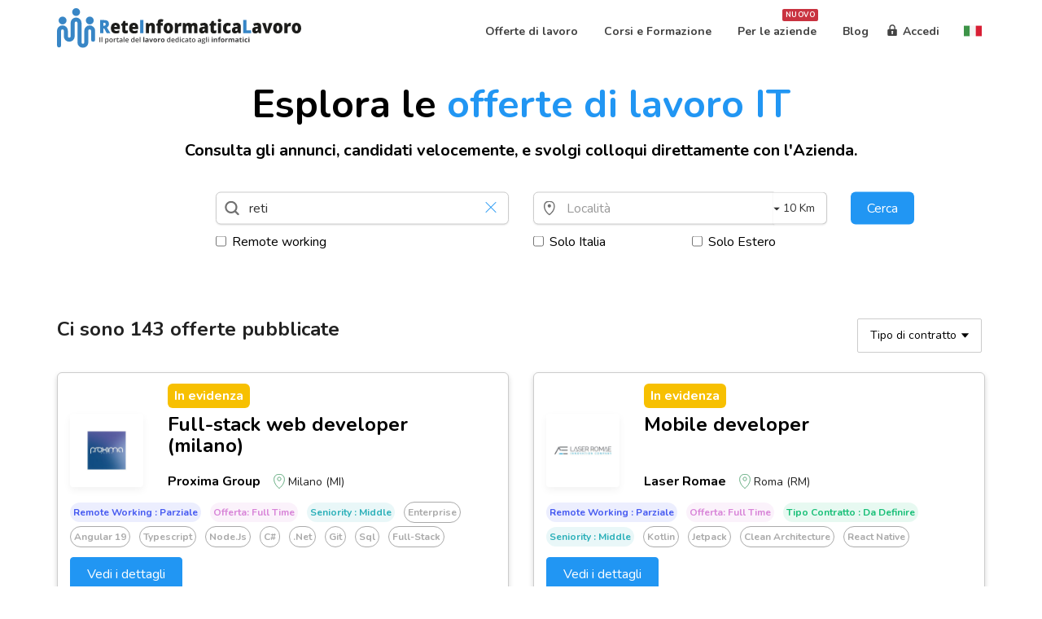

--- FILE ---
content_type: text/html; charset=UTF-8
request_url: https://reteinformaticalavoro.it/offerte-di-lavoro?cerca=reti
body_size: 16386
content:
<!DOCTYPE html>
<html lang="it">
<head>
    <script async src="https://analytics.reteinformaticalavoro.it/script.js" data-website-id="cff830fb-f596-4d2f-9d2b-f11f43ff413b"></script>
                    <!-- Google Tag Manager -->
        <script>(function(w,d,s,l,i){w[l]=w[l]||[];w[l].push({'gtm.start':
                    new Date().getTime(),event:'gtm.js'});var f=d.getElementsByTagName(s)[0],
                j=d.createElement(s),dl=l!='dataLayer'?'&l='+l:'';j.async=true;j.src=
                'https://www.googletagmanager.com/gtm.js?id='+i+dl;f.parentNode.insertBefore(j,f);
            })(window,document,'script','dataLayer','GTM-PCQTZ79');</script>
        <!-- End Google Tag Manager -->

<script id="Cookiebot" src="https://consent.cookiebot.com/uc.js" data-cbid="3cedd0e1-3bed-4b4c-9ad4-96333bc5290e" data-blockingmode="auto" type="text/javascript"></script>

        <meta charset="utf-8">
    <meta http-equiv="X-UA-Compatible" content="IE=edge">
    <meta name="viewport" content="width=device-width, initial-scale=1">
        <meta name="csrf-token" content="f5OkaZEI98y6qMmLmU9fKmjLEmB1qW9ZbFuAGlu7">
    <meta name="p:domain_verify" content="184a70f2c4aa7b68f9e6a30b9c562428"/>
                <title>Offerte di lavoro per reti | Reteinformaticalavoro</title>
        <link rel="icon" href="https://reteinformaticalavoro.it/images/favicon.ico">
    <link rel="icon" href="https://reteinformaticalavoro.it/images/favicon.ico" type="image/x-icon">
        <link rel='stylesheet' href="https://reteinformaticalavoro.it/css/bootstrap.min.css" type="text/css"/>
    <link rel='stylesheet' href="https://reteinformaticalavoro.it/css/critical.css?v=3.13.4" type="text/css"/>
    <link rel="stylesheet" href="https://reteinformaticalavoro.it/css/responsive.css?v=3.13.4" type="text/css">
    <link rel='stylesheet' href='https://reteinformaticalavoro.it/new_admin/assets/global/plugins/font-awesome/css/font-awesome.min.css?v=4.7' type='text/css' media='all'/>
        <!--[if lt IE 9]>
        <script src="https://oss.maxcdn.com/html5shiv/3.7.2/html5shiv.min.js"></script>
        <script src="https://oss.maxcdn.com/respond/1.4.2/respond.min.js"></script>
        <![endif]-->

        <link rel='stylesheet' href="https://reteinformaticalavoro.it/css/app.css?v=?v=3.13.4" type='text/css' media="all"/>

        
                    <meta name="description" content="Consulta le 140 offerte di lavoro per reti su Reteinformaticalavoro. Candidati e carica il tuo CV">
<meta name="keywords" content="offerte di lavoro per reti, Annunci di lavoro per reti, Reteinformaticalavoro">
        <meta property="og:description" content="Consulta le 140 offerte di lavoro per reti su Reteinformaticalavoro. Candidati e carica il tuo CV" />
<meta property="og:title" content="Offerte di lavoro per reti" />
<meta property="og:url" content="https://reteinformaticalavoro.it/offerte-di-lavoro" />
<meta property="og:image" content="https://reteinformaticalavoro.it/images/preview/offerte.png" />

                        <!-- Facebook Pixel Code -->
            <script>
                var eventID2 = 1810113582;
                var eventstring = String(eventID2);
                var ippub = '3.17.64.1'
                var fbip = eventstring + '-' + ippub;
                var fbip2 = eventstring + ippub.replace(/\./g, '');

                // Check if the URL does not contain the "longitude" parameter
                var urlParams = new URLSearchParams(window.location.search);
                var longitude = urlParams.get('longitude');
                if (longitude === null) {
                    !function (f, b, e, v, n, t, s) {
                        if (f.fbq) return;
                        n = f.fbq = function () {
                            n.callMethod ?
                                n.callMethod.apply(n, arguments) : n.queue.push(arguments)
                        };
                        if (!f._fbq) f._fbq = n;
                        n.push = n;
                        n.loaded = !0;
                        n.version = '2.0';
                        n.queue = [];
                        t = b.createElement(e);
                        t.async = !0;
                        t.src = v;
                        s = b.getElementsByTagName(e)[0];
                        s.parentNode.insertBefore(t, s)
                    }(window, document, 'script',
                        'https://connect.facebook.net/en_US/fbevents.js');
                    fbq('init', '260363474690104');
                    fbq('track', 'PageView', {
                        eventID: fbip2
                    });
                }

                // conversion api
                umami.track('facebookconversion-ip', { eventID: fbip });

            </script>
            <noscript>
                <img height="1" width="1" src="https://www.facebook.com/tr?id=260363474690104&ev=PageView&noscript=1"/>
            </noscript>
            <!-- End Facebook Pixel Code -->
        </head>
<body class="site-it page-offerte-di-lavoro ">
    <!-- Google Tag Manager (noscript) -->
    <noscript><iframe src="https://www.googletagmanager.com/ns.html?id=GTM-PCQTZ79"
                      height="0" width="0" style="display:none;visibility:hidden"></iframe></noscript>
    <!-- End Google Tag Manager (noscript) -->
<div class="site">

    

    <link href="https://reteinformaticalavoro.it/css/menu_dd.css" rel="stylesheet">
<header id="mainHeader">
    <div class="container">
        <div class="row">
            <div class="col-lg-3 col-md-4 col-sm-2 col-xs-4 col-logo">
                <div id="logo">
                    <a href="/">
                        <img src="https://reteinformaticalavoro.it/images/logo-reteinformaticalavoro-new.svg" alt="Reteinformaticalavoro" />
                    </a>
                </div>
            </div>
            <div class="col-lg-9 col-md-8 col-sm-10 col-xs-12 col-menu">
                <div id="navHeader">

                                            <div class="navbar-collapse collapse" id="bs-example-navbar-collapse-1">
    <ul class="nav navbar-nav navbar-right">


        <li class="item-jobs">
            <a title="Offerte di lavoro" href="https://reteinformaticalavoro.it/offerte-di-lavoro">
                <span>Offerte di lavoro</span>
            </a>
        </li>
                <li class="item-jobs">
            <a title="Corsi e Formazione" href="https://reteinformaticalavoro.it/corsi">
                <span>Corsi e Formazione</span>
            </a>
        </li>
        
        

                                    <li class="item-jobs">
                    <a title="Per le aziende" href="https://reteinformaticalavoro.it/servizi-alle-aziende-informatiche">
                        <span class="badge badge_mb">Nuovo</span>
                        <span>Per le aziende</span>
                    </a>
                </li>
                <li class="item-blog">
                    <a title="Blog Reteinformaticalavoro" href="https://reteinformaticalavoro.it/blog">
                        <span>Blog</span>
                    </a>
                </li>
                                    
        <li class="item-login">
            <a href="https://reteinformaticalavoro.it/login">
                <span>Accedi</span>
            </a>
        <li>
        <li class="lang-widget dropdown">
    <div class="btn-group mt-pulsante-navbar">
        <div class="current-lang">
            <img src="https://reteinformaticalavoro.it/images/lang/flag-it.svg" alt="IT">
        </div>
        <ul class="dropdown-menu ul-xs"  aria-labelledby="lang-select-dd">

                            <li>
                    <a href="https://reteinformaticalavoro.it/language/en">
                        <img src="https://reteinformaticalavoro.it/images/lang/flag-en.svg" alt="EN">
                        <span>EN</span>
                    </a>
                </li>
            
        </ul>
    </div>
</li>


    </ul>
</div>
                    
                    
                </div>
            </div>

            <button id="hamburgerMenu" class="hamburger hamburger--squeeze" type="button">
                <span class="hamburger-box">
                  <span class="hamburger-inner"></span>
                </span>
            </button>

        </div>
    </div>
</header>


    
                
    
</div>


<div id="content">
        <input type="hidden"  id="list-count" name="list_count"  value="0">
    <section id="mainSearch" class="ricerca node-annunci">
        <div class="mainSearchBackground mainSearchBackground_it">
        <img src="/images/ricerca-background.png" alt="" class="hidden-xs" />
        <img src="/images/ricerca-background-mobile.png" alt="" class="visible-xs-block" />
    </div>
        <div class="mainSearchWrapper">
        <div class="container">
            <div class="mainSearchCenterize">
                <div class="container">
                    <div class="row headings martop60 text-center">
                                                    <h1 class="">Esplora le <span>offerte di lavoro IT</span></h1>
                            <h3 class="hidden-xs">Consulta gli annunci, candidati velocemente, e svolgi colloqui
direttamente con l&#039;Azienda.</h3>
                                            </div>
                    <form class="filtri_jobs martop30" id="filtri-annunci" >
                        <div class="row row-group-container">
                            <input type="hidden" id="longitude_g" name="longitude" value="">
                            <input type="hidden" id="latitude_g" name="latitude" value="">
                            <input type="hidden"  id="list-count" name="list_count"  value="0">
                            <input type="hidden"  id="count_evidenza" name="count_evidenza"  value="0">

                                                            <div style="display: none">
                                                                    <input
                                        name="contratto[]"
                                        id="contratto_ATI"
                                        type="checkbox"
                                                                                value="ATI"
                                    />
                                                                    <input
                                        name="contratto[]"
                                        id="contratto_ATD"
                                        type="checkbox"
                                                                                value="ATD"
                                    />
                                                                    <input
                                        name="contratto[]"
                                        id="contratto_PIVA"
                                        type="checkbox"
                                                                                value="PIVA"
                                    />
                                                                    <input
                                        name="contratto[]"
                                        id="contratto_STG"
                                        type="checkbox"
                                                                                value="STG"
                                    />
                                                                    <input
                                        name="contratto[]"
                                        id="contratto_COC"
                                        type="checkbox"
                                                                                value="COC"
                                    />
                                                                    <input
                                        name="contratto[]"
                                        id="contratto_ND"
                                        type="checkbox"
                                                                                value="ND"
                                    />
                                                                </div>
                                                        <div class="col-sm-4 col-sm-offset-2">
                                <input type="text" class="form-control" id="search-keyword" name="cerca" value="reti" placeholder="Posizione, azienda o competenza"/>
                            </div>
                            <div class="col-sm-4">
                                <div id="group-km" class="input-group">
                                    <input style="display: inline" type="text" class="form-control" placeholder="Località" id="autocomplete_citta"  value="">
                                    <input type="hidden" name="km" id="km" value="10">
                                    <span class="input-group-addon input-group-addon-radius">
                                        <div class="input-group-btn">
                                            <button type="button" class="btn btn-default dropdown-toggle rdbtn" data-toggle="dropdown" aria-haspopup="true" aria-expanded="false">
                                                <span class="caret"></span>
                                                <span class="value" id="km-label">10 Km</span>
                                            </button>
                                            <ul class="dropdown-menu dropdown-menu-sm dropdown-menu-arrow pull-center">
                                                <li onclick="changeKm(10);"><a style="cursor:pointer">10 Km</a></li>
                                                <li onclick="changeKm(30);"><a style="cursor:pointer">30 Km</a></li>
                                                <li onclick="changeKm(50);"><a style="cursor:pointer">50 Km</a></li>
                                                <li onclick="changeKm(80);"><a style="cursor:pointer">80 Km</a></li>
                                                <li onclick="changeKm(100);"><a style="cursor:pointer">100 Km</a></li>
                                                <li onclick="changeKm(150);"><a style="cursor:pointer">150 Km</a></li>
                                                <li onclick="changeKm(200);"><a style="cursor:pointer">200 Km</a></li>
                                            </ul>
                                        </div>
                                    </span>
                                </div>
                            </div>
                                                                                        <div class="col-sm-2">
                                    <button id="get-filters" type="button" class="btn-primary jit-btn">Cerca</button>
                                </div>
                            
                                                        <div class="col-sm-3 col-sm-offset-2 form-group">
                                <div class="checkbox">
                                    <label class="search-smart-working" for="smart_working">
                                        <input  value="1" id="smart_working" name="smart_working" type="checkbox"> Remote working
                                    </label>
                                </div>
                            </div>
                                <div class="col-sm-2 col-sm-offset-1 form-group">
                                    <div class="checkbox">
                                        <label class="search-smart-working" for="only_local">
                                            <input  value="1" id="only_local" name="only_local" type="checkbox"> Solo Italia
                                        </label>
                                    </div>
                                </div>
                                <div class="col-sm-3  form-group">
                                    <div class="checkbox">
                                                                                <label class="search-smart-working" for="only_abroad">
                                            <input 0 value="1" id="only_abroad" name="only_abroad" type="checkbox"> Solo Estero
                                        </label>
                                    </div>
                                </div>
                                                    </div>
                        <div class="row">

                        </div>
                    </form>
                </div>
            </div>
        </div>
    </div>
</section>
    <div class="container">
        <style>
            @media (max-width: 767px) {
                .banner_or1{
                    display: none;
                }
            }
            @media (min-width: 768px) {
                .banner_or2{
                    display: none;
                }
            }
        </style>
        <div class="section" style="padding-bottom: 30px; padding-top: 30px">

        </div>
        <div id="mainbar" class="node-annunci">
    <div id="mainbar-info">
                <span class="avviso-label">
                            Ci sono <strong class="numero-total">140 </strong>offerte pubblicate
                    </span>
            </div>
    <div id="mainbar-filters">


                    <div class="filterOption">
    <div class="selected">Tipo di contratto</div>
    <ul>
                    <li>
                <label for="filter_contratto_ATI">
                    <input 
                        class="checkbox_ch"
                        data-rel="contratto_ATI" 
                        type="checkbox"
                        id="filter_contratto_ATI"
                         
                        value="ATI"
                    />
                    <span>Indeterminato</span>
                </label>
            </li>
                    <li>
                <label for="filter_contratto_ATD">
                    <input 
                        class="checkbox_ch"
                        data-rel="contratto_ATD" 
                        type="checkbox"
                        id="filter_contratto_ATD"
                         
                        value="ATD"
                    />
                    <span>Determinato</span>
                </label>
            </li>
                    <li>
                <label for="filter_contratto_PIVA">
                    <input 
                        class="checkbox_ch"
                        data-rel="contratto_PIVA" 
                        type="checkbox"
                        id="filter_contratto_PIVA"
                         
                        value="PIVA"
                    />
                    <span>P.IVA</span>
                </label>
            </li>
                    <li>
                <label for="filter_contratto_STG">
                    <input 
                        class="checkbox_ch"
                        data-rel="contratto_STG" 
                        type="checkbox"
                        id="filter_contratto_STG"
                         
                        value="STG"
                    />
                    <span>Stage / Tirocinio</span>
                </label>
            </li>
                    <li>
                <label for="filter_contratto_COC">
                    <input 
                        class="checkbox_ch"
                        data-rel="contratto_COC" 
                        type="checkbox"
                        id="filter_contratto_COC"
                         
                        value="COC"
                    />
                    <span>Lavoro occasionale</span>
                </label>
            </li>
                    <li>
                <label for="filter_contratto_ND">
                    <input 
                        class="checkbox_ch"
                        data-rel="contratto_ND" 
                        type="checkbox"
                        id="filter_contratto_ND"
                         
                        value="ND"
                    />
                    <span>Da definire</span>
                </label>
            </li>
            </ul>
</div>        
        <div class="clearfix"></div>
    </div>
    <div class="clearfix"></div>
</div>
                    <div id="box-evidenziati">
                <div class="annunci-evidenza" id="container-evidenziati"></div>
            </div>
        
                                    <div class="row">
                                            <div class="col-sm-6">
                            <div class="box-annuncio box-annuncio--annunci" >
    <div class="row">

            <div class="row">
            <div class="col-sm-12">
                <div class="col-sm-3 w-120">
                    &nbsp;
                </div>
                <div class="col-sm-3">
                                    </div>
                <div class="col-sm-6 text-right">
                                            <div class="box-annuncio--date">
                                                            <span class="isNew">Nuovo</span>
                                                    </div>
                                    </div>
            </div>
        </div>
        <div class="row">
           <div class="col-sm-12">
               <div class="col-sm-3 w-120">
                   <div class="box-annuncio--side">
                       <div class="box-annuncio--logo">
                           <a href="/azienda/1805-jumpit-srl" title="JUMPIT S.R.L." style="background-image: url(/images/company/681b612a40e8e_300_300.png);">
                               <img src="/images/ricerca-background-mobile.png" alt="JUMPIT S.R.L." />
                           </a>
                       </div>
                   </div>
               </div>
               <div class="col-sm-9">
                   <div class="box-annuncio--main">
                       <div class="box-annuncio--titolo">
                           <h2>
                               <a href="/lavoro/58592/full-stack-developer-milano" title="Full stack developer Milano 58592">
                                   <span>Full stack developer </span>
                               </a>
                           </h2>
                           
                           <div class="box-annuncio--titolo-right">
                                                          </div>
                           <div class="clearfix"></div>
                       </div>

                                                  <div class="box-annuncio--company">
                               <h3 class="box-annuncio--name">
                                                                          <a href="/azienda/1805-jumpit-srl">
                                           <span>JUMPIT S.R.L.</span>
                                       </a>
                                   
                               </h3>

                                                                                                         <a title="Offerte di lavoro " href="https://reteinformaticalavoro.it/offerte-di-lavoro/milano" class="box-annuncio--location">
                                           <span>Milano (MI)</span>
                                       </a>
                                                                                             </div>
                                          </div>
               </div>
           </div>
        </div>
            <div class="col-sm-12">
            <div class="box-annuncio--main">
                                    <div class="box-annuncio--box-meta-ads">
                                                <label class="label label-job-type">Offerta: Full time</label>
                                                                                                                                                                                           <label class="label label-skill">Java se</label>
                                                                                                                         <label class="label label-skill">Java ee</label>
                                                                                                                         <label class="label label-skill">Hibernate</label>
                                                                                                                         <label class="label label-skill">Jpa</label>
                                                                                                                         <label class="label label-skill">Angular</label>
                                                                                                                         <label class="label label-skill">Sql server</label>
                                                                                                                         <label class="label label-skill">Oracle</label>
                                                                                                                         <label class="label label-skill">Be</label>
                                                                                                                         <label class="label label-skill">Fe</label>
                                                                                                                         <label class="label label-skill">Gitlab</label>
                                                                                                                         <label class="label label-skill">Ci/cd</label>
                                                                                                     </div>
                                <div class="box-annuncio--entry">
                   <a class="btn btn-primary btn-job-ads-list" href="/lavoro/58592/full-stack-developer-milano">Vedi i dettagli</a>
                                    </div>
            </div>
        </div>

    
    </div>
</div>
                        </div>
                                            <div class="col-sm-6">
                            <div class="box-annuncio box-annuncio--annunci" >
    <div class="row">

            <div class="row">
            <div class="col-sm-12">
                <div class="col-sm-3 w-120">
                    &nbsp;
                </div>
                <div class="col-sm-3">
                                    </div>
                <div class="col-sm-6 text-right">
                                            <div class="box-annuncio--date">
                                                            <span class="isNew">Nuovo</span>
                                                    </div>
                                    </div>
            </div>
        </div>
        <div class="row">
           <div class="col-sm-12">
               <div class="col-sm-3 w-120">
                   <div class="box-annuncio--side">
                       <div class="box-annuncio--logo">
                           <a href="/azienda/1805-jumpit-srl" title="JUMPIT S.R.L." style="background-image: url(/images/company/681b612a40e8e_300_300.png);">
                               <img src="/images/ricerca-background-mobile.png" alt="JUMPIT S.R.L." />
                           </a>
                       </div>
                   </div>
               </div>
               <div class="col-sm-9">
                   <div class="box-annuncio--main">
                       <div class="box-annuncio--titolo">
                           <h2>
                               <a href="/lavoro/58590/data-architect-milano" title="Data architect Milano 58590">
                                   <span>Data architect </span>
                               </a>
                           </h2>
                           
                           <div class="box-annuncio--titolo-right">
                                                          </div>
                           <div class="clearfix"></div>
                       </div>

                                                  <div class="box-annuncio--company">
                               <h3 class="box-annuncio--name">
                                                                          <a href="/azienda/1805-jumpit-srl">
                                           <span>JUMPIT S.R.L.</span>
                                       </a>
                                   
                               </h3>

                                                                                                         <a title="Offerte di lavoro " href="https://reteinformaticalavoro.it/offerte-di-lavoro/milano" class="box-annuncio--location">
                                           <span>Milano (MI)</span>
                                       </a>
                                                                                             </div>
                                          </div>
               </div>
           </div>
        </div>
            <div class="col-sm-12">
            <div class="box-annuncio--main">
                                    <div class="box-annuncio--box-meta-ads">
                                                    <label class="label label-smart-working">Remote working : Parziale</label>
                                                <label class="label label-job-type">Offerta: Full time</label>
                                                                                                                                                                                           <label class="label label-skill">Kafka</label>
                                                                                                                         <label class="label label-skill">Java</label>
                                                                                                                         <label class="label label-skill">Oci</label>
                                                                                                                         <label class="label label-skill">Devops</label>
                                                                                                                         <label class="label label-skill">Event-driven</label>
                                                                                                     </div>
                                <div class="box-annuncio--entry">
                   <a class="btn btn-primary btn-job-ads-list" href="/lavoro/58590/data-architect-milano">Vedi i dettagli</a>
                                    </div>
            </div>
        </div>

    
    </div>
</div>
                        </div>
                                    </div>
                            <div class="row">
                                            <div class="col-sm-6">
                            <div class="box-annuncio box-annuncio--annunci" >
    <div class="row">

            <div class="row">
            <div class="col-sm-12">
                <div class="col-sm-3 w-120">
                    &nbsp;
                </div>
                <div class="col-sm-3">
                                    </div>
                <div class="col-sm-6 text-right">
                                            <div class="box-annuncio--date">
                                                            <span class="isNormal">Pubblicato il</span>
                                <span class="time">20/01/26</span>
                                                    </div>
                                    </div>
            </div>
        </div>
        <div class="row">
           <div class="col-sm-12">
               <div class="col-sm-3 w-120">
                   <div class="box-annuncio--side">
                       <div class="box-annuncio--logo">
                           <a href="/azienda/487-laser-romae" title="Laser Romae" style="background-image: url(/images/company/606c11e9da665_300_300.jpeg);">
                               <img src="/images/ricerca-background-mobile.png" alt="Laser Romae" />
                           </a>
                       </div>
                   </div>
               </div>
               <div class="col-sm-9">
                   <div class="box-annuncio--main">
                       <div class="box-annuncio--titolo">
                           <h2>
                               <a href="/lavoro/58581/java-developer-roma" title="Java developer Roma 58581">
                                   <span>Java developer </span>
                               </a>
                           </h2>
                           
                           <div class="box-annuncio--titolo-right">
                                                          </div>
                           <div class="clearfix"></div>
                       </div>

                                                  <div class="box-annuncio--company">
                               <h3 class="box-annuncio--name">
                                                                          <a href="/azienda/487-laser-romae">
                                           <span>Laser Romae</span>
                                       </a>
                                   
                               </h3>

                                                                                                                            </div>
                                          </div>
               </div>
           </div>
        </div>
            <div class="col-sm-12">
            <div class="box-annuncio--main">
                                    <div class="box-annuncio--box-meta-ads">
                                                    <label class="label label-smart-working">Remote working : Totale</label>
                                                <label class="label label-job-type">Offerta: Full time</label>
                                                    <label class="label label-type">Tipo Contratto : Da definire</label>
                                                                            <label class="label label-seniority">Seniority : Middle</label>
                                                                                                                                                                   <label class="label label-skill">Java</label>
                                                                                                                         <label class="label label-skill">Sql</label>
                                                                                                                         <label class="label label-skill">Rest</label>
                                                                                                                         <label class="label label-skill">Soap</label>
                                                                                                                         <label class="label label-skill">Maven</label>
                                                                                                                         <label class="label label-skill">Git</label>
                                                                                                                         <label class="label label-skill">Ansible</label>
                                                                                                                         <label class="label label-skill">Oracle</label>
                                                                                                                         <label class="label label-skill">Tomcat</label>
                                                                                                                         <label class="label label-skill">Html</label>
                                                                                                                         <label class="label label-skill">Css</label>
                                                                                                                         <label class="label label-skill">Javascript</label>
                                                                                                     </div>
                                <div class="box-annuncio--entry">
                   <a class="btn btn-primary btn-job-ads-list" href="/lavoro/58581/java-developer-roma">Vedi i dettagli</a>
                                    </div>
            </div>
        </div>

    
    </div>
</div>
                        </div>
                                            <div class="col-sm-6">
                            <div class="box-annuncio box-annuncio--annunci" >
    <div class="row">

            <div class="row">
            <div class="col-sm-12">
                <div class="col-sm-3 w-120">
                    &nbsp;
                </div>
                <div class="col-sm-3">
                                    </div>
                <div class="col-sm-6 text-right">
                                            <div class="box-annuncio--date">
                                                            <span class="isNormal">Pubblicato il</span>
                                <span class="time">20/01/26</span>
                                                    </div>
                                    </div>
            </div>
        </div>
        <div class="row">
           <div class="col-sm-12">
               <div class="col-sm-3 w-120">
                   <div class="box-annuncio--side">
                       <div class="box-annuncio--logo">
                           <a href="/azienda/1805-jumpit-srl" title="JUMPIT S.R.L." style="background-image: url(/images/company/681b612a40e8e_300_300.png);">
                               <img src="/images/ricerca-background-mobile.png" alt="JUMPIT S.R.L." />
                           </a>
                       </div>
                   </div>
               </div>
               <div class="col-sm-9">
                   <div class="box-annuncio--main">
                       <div class="box-annuncio--titolo">
                           <h2>
                               <a href="/lavoro/58580/clouddevops-engineer-senior-milano" title="Cloud&amp;devops engineer senior Milano 58580">
                                   <span>Cloud&amp;devops engineer senior </span>
                               </a>
                           </h2>
                           
                           <div class="box-annuncio--titolo-right">
                                                          </div>
                           <div class="clearfix"></div>
                       </div>

                                                  <div class="box-annuncio--company">
                               <h3 class="box-annuncio--name">
                                                                          <a href="/azienda/1805-jumpit-srl">
                                           <span>JUMPIT S.R.L.</span>
                                       </a>
                                   
                               </h3>

                                                                                                                            </div>
                                          </div>
               </div>
           </div>
        </div>
            <div class="col-sm-12">
            <div class="box-annuncio--main">
                                    <div class="box-annuncio--box-meta-ads">
                                                    <label class="label label-smart-working">Remote working : Totale</label>
                                                <label class="label label-job-type">Offerta: Full time</label>
                                                                                                                                                                                           <label class="label label-skill">Aws</label>
                                                                                                                         <label class="label label-skill">Ms azure</label>
                                                                                                                         <label class="label label-skill">Cloud architecture</label>
                                                                                                                         <label class="label label-skill">Devops</label>
                                                                                                                         <label class="label label-skill">Argo cd</label>
                                                                                                                         <label class="label label-skill">Add</label>
                                                                                                                         <label class="label label-skill">Ci/cd</label>
                                                                                                     </div>
                                <div class="box-annuncio--entry">
                   <a class="btn btn-primary btn-job-ads-list" href="/lavoro/58580/clouddevops-engineer-senior-milano">Vedi i dettagli</a>
                                    </div>
            </div>
        </div>

    
    </div>
</div>
                        </div>
                                    </div>
                            <div class="row">
                                            <div class="col-sm-6">
                            <div class="box-annuncio box-annuncio--annunci" >
    <div class="row">

            <div class="row">
            <div class="col-sm-12">
                <div class="col-sm-3 w-120">
                    &nbsp;
                </div>
                <div class="col-sm-3">
                                    </div>
                <div class="col-sm-6 text-right">
                                            <div class="box-annuncio--date">
                                                            <span class="isNormal">Pubblicato il</span>
                                <span class="time">20/01/26</span>
                                                    </div>
                                    </div>
            </div>
        </div>
        <div class="row">
           <div class="col-sm-12">
               <div class="col-sm-3 w-120">
                   <div class="box-annuncio--side">
                       <div class="box-annuncio--logo">
                           <a href="/azienda/487-laser-romae" title="Laser Romae" style="background-image: url(/images/company/606c11e9da665_300_300.jpeg);">
                               <img src="/images/ricerca-background-mobile.png" alt="Laser Romae" />
                           </a>
                       </div>
                   </div>
               </div>
               <div class="col-sm-9">
                   <div class="box-annuncio--main">
                       <div class="box-annuncio--titolo">
                           <h2>
                               <a href="/lavoro/58579/analista-funzionale-milano" title="Analista funzionale Milano 58579">
                                   <span>Analista funzionale </span>
                               </a>
                           </h2>
                           
                           <div class="box-annuncio--titolo-right">
                                                          </div>
                           <div class="clearfix"></div>
                       </div>

                                                  <div class="box-annuncio--company">
                               <h3 class="box-annuncio--name">
                                                                          <a href="/azienda/487-laser-romae">
                                           <span>Laser Romae</span>
                                       </a>
                                   
                               </h3>

                                                                                                         <a title="Offerte di lavoro " href="https://reteinformaticalavoro.it/offerte-di-lavoro/milano" class="box-annuncio--location">
                                           <span>Milano (MI)</span>
                                       </a>
                                                                                             </div>
                                          </div>
               </div>
           </div>
        </div>
            <div class="col-sm-12">
            <div class="box-annuncio--main">
                                    <div class="box-annuncio--box-meta-ads">
                                                    <label class="label label-smart-working">Remote working : Parziale</label>
                                                <label class="label label-job-type">Offerta: Full time</label>
                                                    <label class="label label-type">Tipo Contratto : Da definire</label>
                                                                            <label class="label label-seniority">Seniority : Middle-senior</label>
                                                                                                                                                                   <label class="label label-skill">Sepa</label>
                                                                                                                         <label class="label label-skill">Fraud management</label>
                                                                                                                         <label class="label label-skill">Gdpr</label>
                                                                                                                         <label class="label label-skill">Xml</label>
                                                                                                                         <label class="label label-skill">Api restful</label>
                                                                                                                         <label class="label label-skill">Iso messages</label>
                                                                                                     </div>
                                <div class="box-annuncio--entry">
                   <a class="btn btn-primary btn-job-ads-list" href="/lavoro/58579/analista-funzionale-milano">Vedi i dettagli</a>
                                    </div>
            </div>
        </div>

    
    </div>
</div>
                        </div>
                                            <div class="col-sm-6">
                            <div class="box-annuncio box-annuncio--annunci" >
    <div class="row">

            <div class="row">
            <div class="col-sm-12">
                <div class="col-sm-3 w-120">
                    &nbsp;
                </div>
                <div class="col-sm-3">
                                    </div>
                <div class="col-sm-6 text-right">
                                            <div class="box-annuncio--date">
                                                            <span class="isNormal">Pubblicato il</span>
                                <span class="time">20/01/26</span>
                                                    </div>
                                    </div>
            </div>
        </div>
        <div class="row">
           <div class="col-sm-12">
               <div class="col-sm-3 w-120">
                   <div class="box-annuncio--side">
                       <div class="box-annuncio--logo">
                           <a href="/azienda/487-laser-romae" title="Laser Romae" style="background-image: url(/images/company/606c11e9da665_300_300.jpeg);">
                               <img src="/images/ricerca-background-mobile.png" alt="Laser Romae" />
                           </a>
                       </div>
                   </div>
               </div>
               <div class="col-sm-9">
                   <div class="box-annuncio--main">
                       <div class="box-annuncio--titolo">
                           <h2>
                               <a href="/lavoro/58578/analista-funzionale-sepa-milano" title="Analista funzionale - sepa Milano 58578">
                                   <span>Analista funzionale - sepa </span>
                               </a>
                           </h2>
                           
                           <div class="box-annuncio--titolo-right">
                                                          </div>
                           <div class="clearfix"></div>
                       </div>

                                                  <div class="box-annuncio--company">
                               <h3 class="box-annuncio--name">
                                                                          <a href="/azienda/487-laser-romae">
                                           <span>Laser Romae</span>
                                       </a>
                                   
                               </h3>

                                                                                                         <a title="Offerte di lavoro " href="https://reteinformaticalavoro.it/offerte-di-lavoro/milano" class="box-annuncio--location">
                                           <span>Milano (MI)</span>
                                       </a>
                                                                                             </div>
                                          </div>
               </div>
           </div>
        </div>
            <div class="col-sm-12">
            <div class="box-annuncio--main">
                                    <div class="box-annuncio--box-meta-ads">
                                                    <label class="label label-smart-working">Remote working : Parziale</label>
                                                <label class="label label-job-type">Offerta: Full time</label>
                                                    <label class="label label-type">Tipo Contratto : Da definire</label>
                                                                                                                                                                                           <label class="label label-skill">Sepa</label>
                                                                                                                         <label class="label label-skill">Iso messages</label>
                                                                                                                         <label class="label label-skill">Xml</label>
                                                                                                                         <label class="label label-skill">Api restful</label>
                                                                                                                         <label class="label label-skill">Uml</label>
                                                                                                                         <label class="label label-skill">Jira</label>
                                                                                                     </div>
                                <div class="box-annuncio--entry">
                   <a class="btn btn-primary btn-job-ads-list" href="/lavoro/58578/analista-funzionale-sepa-milano">Vedi i dettagli</a>
                                    </div>
            </div>
        </div>

    
    </div>
</div>
                        </div>
                                    </div>
                            <div class="row">
                                            <div class="col-sm-6">
                            <div class="box-annuncio box-annuncio--annunci" >
    <div class="row">

            <div class="row">
            <div class="col-sm-12">
                <div class="col-sm-3 w-120">
                    &nbsp;
                </div>
                <div class="col-sm-3">
                                    </div>
                <div class="col-sm-6 text-right">
                                            <div class="box-annuncio--date">
                                                            <span class="isNormal">Pubblicato il</span>
                                <span class="time">20/01/26</span>
                                                    </div>
                                    </div>
            </div>
        </div>
        <div class="row">
           <div class="col-sm-12">
               <div class="col-sm-3 w-120">
                   <div class="box-annuncio--side">
                       <div class="box-annuncio--logo">
                           <a href="/azienda/1805-jumpit-srl" title="JUMPIT S.R.L." style="background-image: url(/images/company/681b612a40e8e_300_300.png);">
                               <img src="/images/ricerca-background-mobile.png" alt="JUMPIT S.R.L." />
                           </a>
                       </div>
                   </div>
               </div>
               <div class="col-sm-9">
                   <div class="box-annuncio--main">
                       <div class="box-annuncio--titolo">
                           <h2>
                               <a href="/lavoro/58577/javaquarkus-developer-middle-n-a" title="Java/quarkus developer middle  58577">
                                   <span>Java/quarkus developer middle </span>
                               </a>
                           </h2>
                           
                           <div class="box-annuncio--titolo-right">
                                                          </div>
                           <div class="clearfix"></div>
                       </div>

                                                  <div class="box-annuncio--company">
                               <h3 class="box-annuncio--name">
                                                                          <a href="/azienda/1805-jumpit-srl">
                                           <span>JUMPIT S.R.L.</span>
                                       </a>
                                   
                               </h3>

                                                                                                         <a title="Offerte di lavoro " href="https://reteinformaticalavoro.it/offerte-di-lavoro/estero" class="box-annuncio--location">
                                           <span>Osmannoro (FI)</span>
                                       </a>
                                                                                             </div>
                                          </div>
               </div>
           </div>
        </div>
            <div class="col-sm-12">
            <div class="box-annuncio--main">
                                    <div class="box-annuncio--box-meta-ads">
                                                <label class="label label-job-type">Offerta: Full time</label>
                                                                                                                                                                                           <label class="label label-skill">Java</label>
                                                                                                                         <label class="label label-skill">Quarkus</label>
                                                                                                                         <label class="label label-skill">Be</label>
                                                                                                                         <label class="label label-skill">Kubernetes</label>
                                                                                                                         <label class="label label-skill">Java 8</label>
                                                                                                                         <label class="label label-skill">Jpa</label>
                                                                                                                         <label class="label label-skill">Devops</label>
                                                                                                     </div>
                                <div class="box-annuncio--entry">
                   <a class="btn btn-primary btn-job-ads-list" href="/lavoro/58577/javaquarkus-developer-middle-n-a">Vedi i dettagli</a>
                                    </div>
            </div>
        </div>

    
    </div>
</div>
                        </div>
                                            <div class="col-sm-6">
                            <div class="box-annuncio box-annuncio--annunci" >
    <div class="row">

            <div class="row">
            <div class="col-sm-12">
                <div class="col-sm-3 w-120">
                    &nbsp;
                </div>
                <div class="col-sm-3">
                                    </div>
                <div class="col-sm-6 text-right">
                                            <div class="box-annuncio--date">
                                                            <span class="isNormal">Pubblicato il</span>
                                <span class="time">20/01/26</span>
                                                    </div>
                                    </div>
            </div>
        </div>
        <div class="row">
           <div class="col-sm-12">
               <div class="col-sm-3 w-120">
                   <div class="box-annuncio--side">
                       <div class="box-annuncio--logo">
                           <a href="/azienda/487-laser-romae" title="Laser Romae" style="background-image: url(/images/company/606c11e9da665_300_300.jpeg);">
                               <img src="/images/ricerca-background-mobile.png" alt="Laser Romae" />
                           </a>
                       </div>
                   </div>
               </div>
               <div class="col-sm-9">
                   <div class="box-annuncio--main">
                       <div class="box-annuncio--titolo">
                           <h2>
                               <a href="/lavoro/58576/network-engineer-varese" title="Network engineer Varese 58576">
                                   <span>Network engineer </span>
                               </a>
                           </h2>
                           
                           <div class="box-annuncio--titolo-right">
                                                          </div>
                           <div class="clearfix"></div>
                       </div>

                                                  <div class="box-annuncio--company">
                               <h3 class="box-annuncio--name">
                                                                          <a href="/azienda/487-laser-romae">
                                           <span>Laser Romae</span>
                                       </a>
                                   
                               </h3>

                                                                                                         <a title="Offerte di lavoro " href="https://reteinformaticalavoro.it/offerte-di-lavoro/varese" class="box-annuncio--location">
                                           <span>Varese (VA)</span>
                                       </a>
                                                                                             </div>
                                          </div>
               </div>
           </div>
        </div>
            <div class="col-sm-12">
            <div class="box-annuncio--main">
                                    <div class="box-annuncio--box-meta-ads">
                                                    <label class="label label-smart-working">Remote working : Parziale</label>
                                                <label class="label label-job-type">Offerta: Full time</label>
                                                    <label class="label label-type">Tipo Contratto : Da definire</label>
                                                                            <label class="label label-seniority">Seniority : Middle-senior</label>
                                                                                                                                                                   <label class="label label-skill">Ccna</label>
                                                                                                                         <label class="label label-skill">Fortinet</label>
                                                                                                                         <label class="label label-skill">Router</label>
                                                                                                                         <label class="label label-skill">Switch</label>
                                                                                                                         <label class="label label-skill">Firewall</label>
                                                                                                     </div>
                                <div class="box-annuncio--entry">
                   <a class="btn btn-primary btn-job-ads-list" href="/lavoro/58576/network-engineer-varese">Vedi i dettagli</a>
                                    </div>
            </div>
        </div>

    
    </div>
</div>
                        </div>
                                    </div>
                            <div class="row">
                                            <div class="col-sm-6">
                            <div class="box-annuncio box-annuncio--annunci" >
    <div class="row">

            <div class="row">
            <div class="col-sm-12">
                <div class="col-sm-3 w-120">
                    &nbsp;
                </div>
                <div class="col-sm-3">
                                    </div>
                <div class="col-sm-6 text-right">
                                            <div class="box-annuncio--date">
                                                            <span class="isNormal">Pubblicato il</span>
                                <span class="time">20/01/26</span>
                                                    </div>
                                    </div>
            </div>
        </div>
        <div class="row">
           <div class="col-sm-12">
               <div class="col-sm-3 w-120">
                   <div class="box-annuncio--side">
                       <div class="box-annuncio--logo">
                           <a href="/azienda/487-laser-romae" title="Laser Romae" style="background-image: url(/images/company/606c11e9da665_300_300.jpeg);">
                               <img src="/images/ricerca-background-mobile.png" alt="Laser Romae" />
                           </a>
                       </div>
                   </div>
               </div>
               <div class="col-sm-9">
                   <div class="box-annuncio--main">
                       <div class="box-annuncio--titolo">
                           <h2>
                               <a href="/lavoro/58575/software-developer-roma" title="Software developer Roma 58575">
                                   <span>Software developer </span>
                               </a>
                           </h2>
                           
                           <div class="box-annuncio--titolo-right">
                                                          </div>
                           <div class="clearfix"></div>
                       </div>

                                                  <div class="box-annuncio--company">
                               <h3 class="box-annuncio--name">
                                                                          <a href="/azienda/487-laser-romae">
                                           <span>Laser Romae</span>
                                       </a>
                                   
                               </h3>

                                                                                                         <a title="Offerte di lavoro " href="https://reteinformaticalavoro.it/offerte-di-lavoro/roma" class="box-annuncio--location">
                                           <span>Roma (RM)</span>
                                       </a>
                                                                                             </div>
                                          </div>
               </div>
           </div>
        </div>
            <div class="col-sm-12">
            <div class="box-annuncio--main">
                                    <div class="box-annuncio--box-meta-ads">
                                                    <label class="label label-smart-working">Remote working : Parziale</label>
                                                <label class="label label-job-type">Offerta: Full time</label>
                                                    <label class="label label-type">Tipo Contratto : Da definire</label>
                                                                            <label class="label label-seniority">Seniority : Middle-senior</label>
                                                                                                                                                                   <label class="label label-skill">Python</label>
                                                                                                                         <label class="label label-skill">Docker</label>
                                                                                                                         <label class="label label-skill">Unit test</label>
                                                                                                                         <label class="label label-skill">Git</label>
                                                                                                                         <label class="label label-skill">Golang</label>
                                                                                                     </div>
                                <div class="box-annuncio--entry">
                   <a class="btn btn-primary btn-job-ads-list" href="/lavoro/58575/software-developer-roma">Vedi i dettagli</a>
                                    </div>
            </div>
        </div>

    
    </div>
</div>
                        </div>
                                            <div class="col-sm-6">
                            <div class="box-annuncio box-annuncio--annunci" >
    <div class="row">

            <div class="row">
            <div class="col-sm-12">
                <div class="col-sm-3 w-120">
                    &nbsp;
                </div>
                <div class="col-sm-3">
                                    </div>
                <div class="col-sm-6 text-right">
                                            <div class="box-annuncio--date">
                                                            <span class="isNormal">Pubblicato il</span>
                                <span class="time">19/01/26</span>
                                                    </div>
                                    </div>
            </div>
        </div>
        <div class="row">
           <div class="col-sm-12">
               <div class="col-sm-3 w-120">
                   <div class="box-annuncio--side">
                       <div class="box-annuncio--logo">
                           <a href="/azienda/1805-jumpit-srl" title="JUMPIT S.R.L." style="background-image: url(/images/company/681b612a40e8e_300_300.png);">
                               <img src="/images/ricerca-background-mobile.png" alt="JUMPIT S.R.L." />
                           </a>
                       </div>
                   </div>
               </div>
               <div class="col-sm-9">
                   <div class="box-annuncio--main">
                       <div class="box-annuncio--titolo">
                           <h2>
                               <a href="/lavoro/58574/oracle-data-engineer-senior-milano" title="Oracle data engineer senior Milano 58574">
                                   <span>Oracle data engineer senior </span>
                               </a>
                           </h2>
                           
                           <div class="box-annuncio--titolo-right">
                                                          </div>
                           <div class="clearfix"></div>
                       </div>

                                                  <div class="box-annuncio--company">
                               <h3 class="box-annuncio--name">
                                                                          <a href="/azienda/1805-jumpit-srl">
                                           <span>JUMPIT S.R.L.</span>
                                       </a>
                                   
                               </h3>

                                                                                                                            </div>
                                          </div>
               </div>
           </div>
        </div>
            <div class="col-sm-12">
            <div class="box-annuncio--main">
                                    <div class="box-annuncio--box-meta-ads">
                                                    <label class="label label-smart-working">Remote working : Totale</label>
                                                <label class="label label-job-type">Offerta: Full time</label>
                                                                                                                                                                                           <label class="label label-skill">Oracle 11g</label>
                                                                                                                         <label class="label label-skill">Oracle 12c</label>
                                                                                                                         <label class="label label-skill">Oracle 19c</label>
                                                                                                                         <label class="label label-skill">Oracle 21c</label>
                                                                                                                         <label class="label label-skill">Awr</label>
                                                                                                                         <label class="label label-skill">Rman</label>
                                                                                                                         <label class="label label-skill">Ash</label>
                                                                                                     </div>
                                <div class="box-annuncio--entry">
                   <a class="btn btn-primary btn-job-ads-list" href="/lavoro/58574/oracle-data-engineer-senior-milano">Vedi i dettagli</a>
                                    </div>
            </div>
        </div>

    
    </div>
</div>
                        </div>
                                    </div>
                            <div class="row">
                                            <div class="col-sm-6">
                            <div class="box-annuncio box-annuncio--annunci" >
    <div class="row">

            <div class="row">
            <div class="col-sm-12">
                <div class="col-sm-3 w-120">
                    &nbsp;
                </div>
                <div class="col-sm-3">
                                    </div>
                <div class="col-sm-6 text-right">
                                            <div class="box-annuncio--date">
                                                            <span class="isNormal">Pubblicato il</span>
                                <span class="time">19/01/26</span>
                                                    </div>
                                    </div>
            </div>
        </div>
        <div class="row">
           <div class="col-sm-12">
               <div class="col-sm-3 w-120">
                   <div class="box-annuncio--side">
                       <div class="box-annuncio--logo">
                           <a href="/azienda/1809-malo-srl" title="MALO S.R.L." style="background-image: url(/images/company/68fa02c4ebd18_300_300.png);">
                               <img src="/images/ricerca-background-mobile.png" alt="MALO S.R.L." />
                           </a>
                       </div>
                   </div>
               </div>
               <div class="col-sm-9">
                   <div class="box-annuncio--main">
                       <div class="box-annuncio--titolo">
                           <h2>
                               <a href="/lavoro/58571/fullstack-developer-milano" title="Fullstack developer Milano 58571">
                                   <span>Fullstack developer </span>
                               </a>
                           </h2>
                           
                           <div class="box-annuncio--titolo-right">
                                                          </div>
                           <div class="clearfix"></div>
                       </div>

                                                  <div class="box-annuncio--company">
                               <h3 class="box-annuncio--name">
                                                                          <a href="/azienda/1809-malo-srl">
                                           <span>MALO S.R.L.</span>
                                       </a>
                                   
                               </h3>

                                                                                                         <a title="Offerte di lavoro " href="https://reteinformaticalavoro.it/offerte-di-lavoro/milano" class="box-annuncio--location">
                                           <span>Milano (MI)</span>
                                       </a>
                                                                                             </div>
                                          </div>
               </div>
           </div>
        </div>
            <div class="col-sm-12">
            <div class="box-annuncio--main">
                                    <div class="box-annuncio--box-meta-ads">
                                                    <label class="label label-smart-working">Remote working : Totale</label>
                                                <label class="label label-job-type">Offerta: Full time</label>
                                                    <label class="label label-type">Tipo Contratto : Indeterminato</label>
                                                                            <label class="label label-seniority">Seniority : Middle</label>
                                                                                                            <label class="label label-salary">RAL: €40000 - €50000</label>
                                                                                                                                                                       <label class="label label-skill">Python</label>
                                                                                                                         <label class="label label-skill">Django</label>
                                                                                                                         <label class="label label-skill">Typescript</label>
                                                                                                                         <label class="label label-skill">Node</label>
                                                                                                                         <label class="label label-skill">React</label>
                                                                                                                         <label class="label label-skill">Angular</label>
                                                                                                                         <label class="label label-skill">Git</label>
                                                                                                                         <label class="label label-skill">Kubernetes</label>
                                                                                                                         <label class="label label-skill">Docker</label>
                                                                                                                         <label class="label label-skill">Mysql</label>
                                                                                                                         <label class="label label-skill">Jenkins</label>
                                                                                                                         <label class="label label-skill">Nosql</label>
                                                                                                                         <label class="label label-skill">Rest</label>
                                                                                                                         <label class="label label-skill">Api</label>
                                                                                                     </div>
                                <div class="box-annuncio--entry">
                   <a class="btn btn-primary btn-job-ads-list" href="/lavoro/58571/fullstack-developer-milano">Vedi i dettagli</a>
                                    </div>
            </div>
        </div>

    
    </div>
</div>
                        </div>
                                            <div class="col-sm-6">
                            <div class="box-annuncio box-annuncio--annunci" >
    <div class="row">

            <div class="row">
            <div class="col-sm-12">
                <div class="col-sm-3 w-120">
                    &nbsp;
                </div>
                <div class="col-sm-3">
                                    </div>
                <div class="col-sm-6 text-right">
                                            <div class="box-annuncio--date">
                                                            <span class="isNormal">Pubblicato il</span>
                                <span class="time">19/01/26</span>
                                                    </div>
                                    </div>
            </div>
        </div>
        <div class="row">
           <div class="col-sm-12">
               <div class="col-sm-3 w-120">
                   <div class="box-annuncio--side">
                       <div class="box-annuncio--logo">
                           <a href="/azienda/1809-malo-srl" title="MALO S.R.L." style="background-image: url(/images/company/68fa02c4ebd18_300_300.png);">
                               <img src="/images/ricerca-background-mobile.png" alt="MALO S.R.L." />
                           </a>
                       </div>
                   </div>
               </div>
               <div class="col-sm-9">
                   <div class="box-annuncio--main">
                       <div class="box-annuncio--titolo">
                           <h2>
                               <a href="/lavoro/58570/backend-tech-leadsenior-backend-pisa" title="Backend tech lead/senior backend Pisa 58570">
                                   <span>Backend tech lead/senior backend </span>
                               </a>
                           </h2>
                           
                           <div class="box-annuncio--titolo-right">
                                                          </div>
                           <div class="clearfix"></div>
                       </div>

                                                  <div class="box-annuncio--company">
                               <h3 class="box-annuncio--name">
                                                                          <a href="/azienda/1809-malo-srl">
                                           <span>MALO S.R.L.</span>
                                       </a>
                                   
                               </h3>

                                                                                                         <a title="Offerte di lavoro " href="https://reteinformaticalavoro.it/offerte-di-lavoro/pisa" class="box-annuncio--location">
                                           <span>Pisa (PI)</span>
                                       </a>
                                                                                             </div>
                                          </div>
               </div>
           </div>
        </div>
            <div class="col-sm-12">
            <div class="box-annuncio--main">
                                    <div class="box-annuncio--box-meta-ads">
                                                    <label class="label label-smart-working">Remote working : Parziale</label>
                                                <label class="label label-job-type">Offerta: Full time</label>
                                                    <label class="label label-type">Tipo Contratto : Indeterminato</label>
                                                                            <label class="label label-seniority">Seniority : Middle-senior</label>
                                                                                                            <label class="label label-salary">RAL: €35000 - €45000</label>
                                                                                                                                                                       <label class="label label-skill">Php</label>
                                                                                                                         <label class="label label-skill">Node</label>
                                                                                                                         <label class="label label-skill">React</label>
                                                                                                                         <label class="label label-skill">Laravel</label>
                                                                                                                         <label class="label label-skill">Django</label>
                                                                                                                         <label class="label label-skill">Python</label>
                                                                                                                         <label class="label label-skill">Ci/cd</label>
                                                                                                                         <label class="label label-skill">Jenkins</label>
                                                                                                                         <label class="label label-skill">Git</label>
                                                                                                                         <label class="label label-skill">Kubernetes</label>
                                                                                                                         <label class="label label-skill">Docker</label>
                                                                                                                         <label class="label label-skill">Html</label>
                                                                                                                         <label class="label label-skill">Css</label>
                                                                                                                         <label class="label label-skill">Typescript</label>
                                                                                                                         <label class="label label-skill">Java</label>
                                                                                                                         <label class="label label-skill">Javascript</label>
                                                                                                                         <label class="label label-skill">Rest</label>
                                                                                                                         <label class="label label-skill">Api</label>
                                                                                                                         <label class="label label-skill">Sql</label>
                                                                                                                         <label class="label label-skill">Nosql</label>
                                                                                                                         <label class="label label-skill">Mysql</label>
                                                                                                                         <label class="label label-skill">Postgresql</label>
                                                                                                     </div>
                                <div class="box-annuncio--entry">
                   <a class="btn btn-primary btn-job-ads-list" href="/lavoro/58570/backend-tech-leadsenior-backend-pisa">Vedi i dettagli</a>
                                    </div>
            </div>
        </div>

    
    </div>
</div>
                        </div>
                                    </div>
                            <div class="row">
                                            <div class="col-sm-6">
                            <div class="box-annuncio box-annuncio--annunci" >
    <div class="row">

            <div class="row">
            <div class="col-sm-12">
                <div class="col-sm-3 w-120">
                    &nbsp;
                </div>
                <div class="col-sm-3">
                                    </div>
                <div class="col-sm-6 text-right">
                                            <div class="box-annuncio--date">
                                                            <span class="isNormal">Pubblicato il</span>
                                <span class="time">19/01/26</span>
                                                    </div>
                                    </div>
            </div>
        </div>
        <div class="row">
           <div class="col-sm-12">
               <div class="col-sm-3 w-120">
                   <div class="box-annuncio--side">
                       <div class="box-annuncio--logo">
                           <a href="/azienda/151-proxima-group" title="Proxima Group" style="background-image: url(/images/company/64cbb0ab3a882_300_300.jpeg);">
                               <img src="/images/ricerca-background-mobile.png" alt="Proxima Group" />
                           </a>
                       </div>
                   </div>
               </div>
               <div class="col-sm-9">
                   <div class="box-annuncio--main">
                       <div class="box-annuncio--titolo">
                           <h2>
                               <a href="/lavoro/58564/developer-net-bologna" title="Developer .net Bologna 58564">
                                   <span>Developer .net </span>
                               </a>
                           </h2>
                           
                           <div class="box-annuncio--titolo-right">
                                                          </div>
                           <div class="clearfix"></div>
                       </div>

                                                  <div class="box-annuncio--company">
                               <h3 class="box-annuncio--name">
                                                                          <a href="/azienda/151-proxima-group">
                                           <span>Proxima Group</span>
                                       </a>
                                   
                               </h3>

                                                                                                         <a title="Offerte di lavoro " href="https://reteinformaticalavoro.it/offerte-di-lavoro/bologna" class="box-annuncio--location">
                                           <span>Bologna (BO)</span>
                                       </a>
                                                                                             </div>
                                          </div>
               </div>
           </div>
        </div>
            <div class="col-sm-12">
            <div class="box-annuncio--main">
                                    <div class="box-annuncio--box-meta-ads">
                                                    <label class="label label-smart-working">Remote working : Parziale</label>
                                                <label class="label label-job-type">Offerta: Full time</label>
                                                                            <label class="label label-seniority">Seniority : Middle</label>
                                                                                                                                                                   <label class="label label-skill">.net</label>
                                                                                                                         <label class="label label-skill">C#</label>
                                                                                                                         <label class="label label-skill">Postgresql</label>
                                                                                                                         <label class="label label-skill">Kubernetes</label>
                                                                                                                         <label class="label label-skill">Azure</label>
                                                                                                     </div>
                                <div class="box-annuncio--entry">
                   <a class="btn btn-primary btn-job-ads-list" href="/lavoro/58564/developer-net-bologna">Vedi i dettagli</a>
                                    </div>
            </div>
        </div>

    
    </div>
</div>
                        </div>
                                            <div class="col-sm-6">
                            <div class="box-annuncio box-annuncio--annunci" >
    <div class="row">

            <div class="row">
            <div class="col-sm-12">
                <div class="col-sm-3 w-120">
                    &nbsp;
                </div>
                <div class="col-sm-3">
                                    </div>
                <div class="col-sm-6 text-right">
                                            <div class="box-annuncio--date">
                                                            <span class="isNormal">Pubblicato il</span>
                                <span class="time">19/01/26</span>
                                                    </div>
                                    </div>
            </div>
        </div>
        <div class="row">
           <div class="col-sm-12">
               <div class="col-sm-3 w-120">
                   <div class="box-annuncio--side">
                       <div class="box-annuncio--logo">
                           <a href="/azienda/151-proxima-group" title="Proxima Group" style="background-image: url(/images/company/64cbb0ab3a882_300_300.jpeg);">
                               <img src="/images/ricerca-background-mobile.png" alt="Proxima Group" />
                           </a>
                       </div>
                   </div>
               </div>
               <div class="col-sm-9">
                   <div class="box-annuncio--main">
                       <div class="box-annuncio--titolo">
                           <h2>
                               <a href="/lavoro/58563/system-test-engineer-settore-automotive-milano" title="System test engineer - settore automotive Milano 58563">
                                   <span>System test engineer - settore automotive </span>
                               </a>
                           </h2>
                           
                           <div class="box-annuncio--titolo-right">
                                                          </div>
                           <div class="clearfix"></div>
                       </div>

                                                  <div class="box-annuncio--company">
                               <h3 class="box-annuncio--name">
                                                                          <a href="/azienda/151-proxima-group">
                                           <span>Proxima Group</span>
                                       </a>
                                   
                               </h3>

                                                                                                                            </div>
                                          </div>
               </div>
           </div>
        </div>
            <div class="col-sm-12">
            <div class="box-annuncio--main">
                                    <div class="box-annuncio--box-meta-ads">
                                                    <label class="label label-smart-working">Remote working : Totale</label>
                                                <label class="label label-job-type">Offerta: Full time</label>
                                                    <label class="label label-type">Tipo Contratto : Da definire</label>
                                                                            <label class="label label-seniority">Seniority : Middle</label>
                                                                                                                                                                   <label class="label label-skill">Testing</label>
                                                                                                                         <label class="label label-skill">Automotive</label>
                                                                                                                         <label class="label label-skill">Test case</label>
                                                                                                                         <label class="label label-skill">Istqb</label>
                                                                                                     </div>
                                <div class="box-annuncio--entry">
                   <a class="btn btn-primary btn-job-ads-list" href="/lavoro/58563/system-test-engineer-settore-automotive-milano">Vedi i dettagli</a>
                                    </div>
            </div>
        </div>

    
    </div>
</div>
                        </div>
                                    </div>
                            <div class="row">
                                            <div class="col-sm-6">
                            <div class="box-annuncio box-annuncio--annunci" >
    <div class="row">

            <div class="row">
            <div class="col-sm-12">
                <div class="col-sm-3 w-120">
                    &nbsp;
                </div>
                <div class="col-sm-3">
                                    </div>
                <div class="col-sm-6 text-right">
                                            <div class="box-annuncio--date">
                                                            <span class="isNormal">Pubblicato il</span>
                                <span class="time">19/01/26</span>
                                                    </div>
                                    </div>
            </div>
        </div>
        <div class="row">
           <div class="col-sm-12">
               <div class="col-sm-3 w-120">
                   <div class="box-annuncio--side">
                       <div class="box-annuncio--logo">
                           <a href="/azienda/1805-jumpit-srl" title="JUMPIT S.R.L." style="background-image: url(/images/company/681b612a40e8e_300_300.png);">
                               <img src="/images/ricerca-background-mobile.png" alt="JUMPIT S.R.L." />
                           </a>
                       </div>
                   </div>
               </div>
               <div class="col-sm-9">
                   <div class="box-annuncio--main">
                       <div class="box-annuncio--titolo">
                           <h2>
                               <a href="/lavoro/58562/project-coordinator-torino" title="Project coordinator Torino 58562">
                                   <span>Project coordinator </span>
                               </a>
                           </h2>
                           
                           <div class="box-annuncio--titolo-right">
                                                          </div>
                           <div class="clearfix"></div>
                       </div>

                                                  <div class="box-annuncio--company">
                               <h3 class="box-annuncio--name">
                                                                          <a href="/azienda/1805-jumpit-srl">
                                           <span>JUMPIT S.R.L.</span>
                                       </a>
                                   
                               </h3>

                                                                                                         <a title="Offerte di lavoro " href="https://reteinformaticalavoro.it/offerte-di-lavoro/torino" class="box-annuncio--location">
                                           <span>Torino (TO)</span>
                                       </a>
                                                                                             </div>
                                          </div>
               </div>
           </div>
        </div>
            <div class="col-sm-12">
            <div class="box-annuncio--main">
                                    <div class="box-annuncio--box-meta-ads">
                                                <label class="label label-job-type">Offerta: Full time</label>
                                                                                                                                                                                           <label class="label label-skill">Waterfall</label>
                                                                                                                         <label class="label label-skill">Agile</label>
                                                                                                                         <label class="label label-skill">Sdlc</label>
                                                                                                     </div>
                                <div class="box-annuncio--entry">
                   <a class="btn btn-primary btn-job-ads-list" href="/lavoro/58562/project-coordinator-torino">Vedi i dettagli</a>
                                    </div>
            </div>
        </div>

    
    </div>
</div>
                        </div>
                                    </div>
            
            <div class="text-center">
            <ul class="pagination" role="navigation">
        
                    <li class="page-item disabled" aria-disabled="true" aria-label="pagination.previous">
                <span class="page-link" aria-hidden="true">&lsaquo;</span>
            </li>
        
        
                    
            
            
                                                                        <li class="page-item active" aria-current="page"><span class="page-link">1</span></li>
                                                                                <li class="page-item"><a class="page-link" href="?cerca=reti&amp;page=2">2</a></li>
                                                                                <li class="page-item"><a class="page-link" href="?cerca=reti&amp;page=3">3</a></li>
                                                                                <li class="page-item"><a class="page-link" href="?cerca=reti&amp;page=4">4</a></li>
                                                                                <li class="page-item"><a class="page-link" href="?cerca=reti&amp;page=5">5</a></li>
                                                                                <li class="page-item"><a class="page-link" href="?cerca=reti&amp;page=6">6</a></li>
                                                                                <li class="page-item"><a class="page-link" href="?cerca=reti&amp;page=7">7</a></li>
                                                                                <li class="page-item"><a class="page-link" href="?cerca=reti&amp;page=8">8</a></li>
                                                                                <li class="page-item"><a class="page-link" href="?cerca=reti&amp;page=9">9</a></li>
                                                                                <li class="page-item"><a class="page-link" href="?cerca=reti&amp;page=10">10</a></li>
                                                        
        
                    <li class="page-item">
                <a class="page-link" href="?cerca=reti&amp;page=2" rel="next" aria-label="pagination.next">&rsaquo;</a>
            </li>
            </ul>

            </div>

            </div>

</div>

<!-- <div style="color: white; background-color: #262626; opacity: 0.9;" id="cookieBanner">
    <div class="container">
        <div class="row">
            <div style="padding-bottom: 15px" class="col-sm-12 col-xs-12">
                                                                <p>
                            Questo sito o gli strumenti terzi da questo utilizzati usano cookie tecnici proprietari e cookie analitici di terze parti che
                            migliorano la navigazione e il funzionamento del sito. Se volete saperne di più o eliminare i cookie consultate
                            <a style="color: white; text-decoration: underline" href="https://reteinformaticalavoro.it/politica-cookies">l’Informativa sui cookie</a>
                            nella sezione dedicata. Chiudendo questo banner, scorrendo questa pagina, cliccando su un link o proseguendo la navigazione in altro modo
                            acconsentite all’uso dei cookie.
                        </p>
                                                                
                        
                        

            </div>
            <div class="col-sm-2 col-sm-offset-5 col-xs-12">
                <a style="color: #333; border: none; padding: 10px 20px" class="ril-btn ril-btn--white ril-btn--full btn-close" href="#">Accetto</a>
            </div>
        </div>
    </div>
</div>
 -->


<div class="modal fade" id="patchUpdates" tabindex="-1" role="dialog" aria-labelledby="patchUpdatesLabel">
    <div class="modal-dialog modal-lg" role="document">
        <div class="modal-content">
            <div class="modal-header">
                <button type="button" class="close" data-dismiss="modal" aria-label="Close"><span aria-hidden="true">&times;</span></button>
                <h4 class="modal-title" id="patchUpdatesLabel">
                </h4>
            </div>
            <div class="modal-body" >
                <div class="container-fluid">
                    <div class="row">
                        <div class="col-sm-12" id="patchUpdatesBody"></div>
                    </div>
                </div>
            </div>
            <div class="modal-footer">
                <button type="button" class="btn btn-default" data-dismiss="modal">Chiudi</button>
            </div>
        </div>
    </div>
</div><footer style="padding-bottom: 0" id="mainFooter">
    <div class="container">
        <div class="row">
            <div class="col-xs-6 col-sm-2 col-sm-offset-1">
                <h5>Candidati</h5>
                <ul class="quicklinks">
                    <li><a title="Trova Offerte" href="https://reteinformaticalavoro.it/offerte-di-lavoro">Trova Offerte</a></li>
                                            <li><a title='Carica Profilo' href="https://reteinformaticalavoro.it/login">Carica Profilo</a></li>
                                                            <li><a title="Corsi e Formazione" href="https://reteinformaticalavoro.it/corsi">Corsi e Formazione</a></li>
                </ul>
            </div>
            <div class="col-xs-6  col-sm-2">
                <h5>Aziende</h5>
                <ul class="quicklinks">
                    <li><a title="Sei un&#039;azienda?" href="https://reteinformaticalavoro.it/servizi-alle-aziende-informatiche">Sei un&#039;azienda?</a></li>
                                                                        <li><a title="Assessment" href="https://reteinformaticalavoro.it/assessment">Assessment</a></li>
                                                                                        <li><a title="Pubblica un annuncio" href="https://reteinformaticalavoro.it/login">Pubblica un annuncio</a></li>
                        <li><a title="Pubblica un corso" href="https://reteinformaticalavoro.it/login">Pubblica un corso</a></li>
                                    </ul>
            </div>
            <div class="col-xs-6 col-sm-2">
                <h5>Risorse</h5>
                <ul class="quicklinks">
                                        <li><a title="Blog Reteinformaticalavoro" target="_blank" href="/blog">Blog</a></li>
                                        <li><a title="Termini di servizio Reteinformaticalavoro" target="_blank" href="https://reteinformaticalavoro.it/uso-servizio">Termini di servizio</a></li>
                    <li><a title="Privacy Reteinformaticalavoro" target="_blank" href="https://reteinformaticalavoro.it/privacy">Privacy</a></li>
                    <li><a title="Privacy corsi Reteinformaticalavoro" target="_blank" href="https://reteinformaticalavoro.it/privacy-corsi">Privacy corsi</a></li>
                    <li><a title="Cookie Reteinformaticalavoro" target="_blank" href="https://reteinformaticalavoro.it/politica-cookies">Cookie</a></li>
                </ul>
            </div>
                            <div class="col-xs-6 col-sm-2">
                    <h5>Il Gruppo</h5>
                    <ul class="quicklinks">
                        <li><a title="Performa Group" target="_blank" href="https://www.performagroup.it/">Performa Group</a></li>
                        <li><a title="Performa HRM" target="_blank" href="https://performahrm.com/">Performa HRM</a></li>
                    </ul>
                </div>
                        <div class="col-xs-6  col-sm-2">
                <h5>Chi siamo</h5>
                <ul class="quicklinks">
                    <li><a title="Chi siamo" href="https://reteinformaticalavoro.it/portale-annunci-lavoro-IT">Chi siamo</a></li>
                                            <li><a title="Aiuto/F.A.Q." href="https://reteinformaticalavoro.it/aiuto-faq">Aiuto/F.A.Q.</a></li>
                                    </ul>
            </div>
        </div>
        <div class="modal fade" id="modal-custom-confirm" tabindex="-1" role="dialog">
    <div class="modal-dialog modal-lg" role="document">
        <div class="modal-content">
            <div class="modal-header">
                <button type="button" class="close" data-dismiss="modal" aria-label="Close"><span aria-hidden="true">&times;</span></button>
                <h4 class="modal-title" id="title-custom-confirm">
                    .
                </h4>
            </div>
            <div class="modal-body" >
                <div class="container-fluid">
                    <div class="row">
                        <div class="col-sm-12" id="description-custom-confirm">

                        </div>
                    </div>
                </div>
            </div>
            <div class="modal-footer">
                <button type="button" class="btn btn-default" data-dismiss="modal">Chiudi</button>
            </div>
        </div>
    </div>
</div>    </div>
    <link href="https://reteinformaticalavoro.it/../fonts/css/font-awesome.min.css" rel="stylesheet">
    <div style="min-height: 70px ; background-color: #343a40!important; color: white; align-items: center;display: flex;margin-top: 20px">
        <div class="container">
            <div class="row">
                <div style="padding-top: 5px; padding-bottom: 5px" class="col-xs-12 col-sm-6 col-sm-offset-1">
                                            <strong>Reteinformaticalavoro.it è un brand di Pro Human Tech Srl
                            P.IVA 13475840966</strong>
                                    </div>
                <div style="padding-top: 5px; padding-bottom: 5px" class="col-xs-12 col-sm-3 col-sm-offset-1 text-center">
                                            <a style="color: white; padding: 0 12px" href="https://t.me/reteinformaticalavoro" class="icon icon-telegram" target="_blabk"><i style="font-size:18px" class="fa fa-telegram"></i></a>
                                                                <a style="color: white; padding: 0 12px" href="https://www.facebook.com/reteinformaticalavoro" class="icon icon-facebook" target="_blabk"><i style="font-size:18px" class="fa fa-facebook"></i></a>
                                                                <a style="color: white; padding: 0 12px" href="https://www.linkedin.com/company/reteinformaticalavoro" class="icon icon-linkedin" target="_blabk"><i style="font-size:18px" class="fa fa-linkedin"></i></a>
                                                                <a style="color: white; padding: 0 12px" href="https://twitter.com/Reteinformatica" class="icon icon-twitter" target="_blabk"><i style="font-size:18px" class="fa fa-twitter"></i></a>
                                                                <a style="color: white; padding: 0 12px" href="https://www.youtube.com/channel/UC-bQYXiAsxi89EV-JevjJ_w" class="icon icon-youtube" target="_blabk"><i style="font-size:18px" class="fa fa-youtube"></i></a>
                                                                <a style="color: white; padding: 0 12px" href="https://www.instagram.com/reteinformaticalavoro" class="icon icon-instagram" target="_blabk"><i style="font-size:18px" class="fa fa-instagram"></i></a>
                                    </div>
            </div>
        </div>
    </div>
</footer>

<script type="text/javascript" src="https://reteinformaticalavoro.it/messages.js?v=20260121142740"></script>
<script type="text/javascript" src="https://reteinformaticalavoro.it/js/app.prod.js?v=20260121142740"></script>


<script
  src=https://maps.googleapis.com/maps/api/js?key=AIzaSyDM-ZfAjWOVy1k3XdxE7A0vSR810L3W9e4&language=it&libraries=places&callback=initService
  async defer>
</script>


    <script  type='text/javascript' src='https://reteinformaticalavoro.it/js/jquery-ui-1.9.2.custom.min.js'></script>

<script  type='text/javascript' src='https://reteinformaticalavoro.it/js/gestione/gestione.min.js?1.6.19'></script>
<script src="https://unpkg.com/sweetalert/dist/sweetalert.min.js"></script>

<script>
    function dialogN(titolo,testo,button,wid,id,modal){
        var d = "#"+id;
        if(typeof modal === 'undefined') modal=true;
        if($( d ).length==0) { $('body').append("<div id='"+id+"' title='' style='display:none'></div>");}
        try{
            $( d ).dialog( "destroy" );
        }catch(e){
            console.log("No dialog destroy");
        }
        $(d).attr("title",titolo);
        $(d).html(testo);
        $(d).dialog({
            modal: modal,
            width: wid,
            create: function() {
            },
            position:['center',10],
            buttons: button
        });
    }
    function isEmpty(text) {
        return text===null  || text == "" ;
    }
</script>
<script>
    $('#mc-embedded-subscribe').on('click',function () {
        $.post('/newsletter/iscrizione',$('#mc-embedded-subscribe-form').serialize(),function (data) {
            Message.show(data);
            return false;
        })
    })
</script>
<script>

    $(document).ready(function () {
        function CloseNav() {
            $(".navbar-collapse").stop().css({ 'height': '1px' }).removeClass('in').addClass("collapse");
            $(".navbar-toggle").stop().removeClass('collapsed');
        }
        $(window).click(function() {
            CloseNav();
        });

        $('#bs-example-navbar-collapse-1').click(function(event){
            event.stopPropagation();
        });
    });


    function changeKm(val) {
        $("#km").val(val);
        $("#km-label").text(val+" Km");
    }
    function displayCookies(co) {
        alert(getCookie("popup-7"))
    }
    function openPatchUpdatesModal() {
        $.post("/path-updates","", function (r) {
            $("#patchUpdatesLabel").html(r.titolo);
            $("#patchUpdatesBody").html(r.body);
            $("#patchUpdates").modal("show")
        })
    }
    
    var PopOverDatabaseBlock = jQuery('#popover-database-block');
    if(PopOverDatabaseBlock.length){
        PopOverDatabaseBlock.popover({
            content:'Un database a tua disposizione.',
            placement: 'bottom',
            title:'Attiva la consultazione del Database, ora! <a title="Contattaci." href="https://reteinformaticalavoro.it/servizi-alle-aziende-informatiche/form?ref=5">Contattaci.</a>',
            container: 'body',
            html: true
        });
    }

    function confirmRil(title,desc,yesCallback) {
        $('#title-custom-confirm').html(title);
        $('#description-custom-confirm').html(desc);
        let dialog = $('#modal-custom-confirm').dialog();

        $('#btn-yes-custom-confirm').click(function() {
            dialog.dialog('close');
            yesCallback();
        });
        $('#btn-no-custom-confirm').click(function() {
            dialog.dialog('close');
        });
    }

    function _trans(base,index) {
        return index ? index : base;
    }
</script>
            <script src="https://maps.googleapis.com/maps/api/js?key=AIzaSyDM-ZfAjWOVy1k3XdxE7A0vSR810L3W9e4&language=it&callback=initService&libraries=places" async defer></script>
    <script>
        $('#autocomplete_citta').attr('name','label_citta')
        function initService() {

            const input = document.getElementById('autocomplete_citta');
            const optionsAutocomplet = {
                types: ['(cities)']
            };
            let autocomplete = new google.maps.places.Autocomplete(input, optionsAutocomplet);
            autocomplete.addListener('place_changed',
                function () {
                    let lng = '';
                    let lat = '';
                    let city = '';
                    let code = '';
                    let prov = '';
                    let country_code = '';
                    let country = '';
                    let city_long = '';
                    let formatted_address = '';
                    let place = autocomplete.getPlace();
                    let results =  place.address_components ;
                    let place_id = '';

                    if(results){
                        lng = place.geometry.location.lng();
                        lat = place.geometry.location.lat();
                        place_id = place.place_id;
                        console.log(place)
                        formatted_address = place.formatted_address;
                        city = place.address_components[0] && place.address_components[0].short_name;
                        for (let index in results) {
                            let comp = results[index];
                            if (comp.types.indexOf("administrative_area_level_2") >= 0) {
                                prov = comp.short_name || ""
                            } else if (comp.types.indexOf("country") >= 0) {
                                country_code = comp.short_name || "";
                                country = comp.long_name || "";
                            }
                        }
                        if(country_code === "IT" ){
                            $.get("/candidati/curriculum/city-details",{cityLong:city_long,label:city,prov},(ris)=>{
                                if(ris !== ''){
                                    $('#i_citta').val(ris.code);
                                    if(prov){
                                        $('#provincia').val(prov);
                                    }
                                }else{
                                    if(prov){
                                        $('#provincia').val(prov);
                                    }
                                    $('#i_citta').val('');
                                    $('#cap-item').val('');
                                    $('#regione2').val('');
                                }
                            })
                        }else{
                            $('#i_citta').val('');
                            $('#regione2').val('');
                            $('#provincia').val('');
                        }
                        if(city !== ''){
                            $('#citta_label').val(city);
                        }

                        if(place_id){
                            $('#place_id').val(place_id);
                        }
                        console.log("lng",lng)
                        if(lng){
                            $('#longitude_g').val(lng);
                        }
                        if(lat){
                            $('#latitude_g').val(lat);
                        }
                        if(country_code){
                            $('#country_code').val(country_code);
                        }
                        if(country){
                            $('#country').val(country);
                        }
                    }

                })
        }
    </script>
    <script>
        var PATH = 'https://reteinformaticalavoro.it/offerte-di-lavoro';
        $('#clear_filter').hide();
        $("#clear_filter").on("click", function(){
            $('.checkbox_ch').attr("checked", false);
            $('#clear_filter').hide();
        });
        $("#filtri-avanzati").find("input:checked").each(function() {
            $("#clear_filter").show()
        });
        $("#filtri-avanzati").on('change',function () {
            $("#filtri-avanzati").find("input:checked").each(function() {
                $("#clear_filter").show()
            });
        });
        $('#filtri-avanzati').on('show.bs.collapse', function () {
            $('#filtri-avanzati-words').html('<img width="12" src="/images/big-icons/triangle-close.png">&nbsp;nascondi filtri avanzati')
        });
        $('#filtri-avanzati').on('hide.bs.collapse', function () {
            $(window).scrollTop(0 );
            $('#filtri-avanzati-words').html('<img width="11" src="/images/big-icons/triangle-open.png">&nbsp;mostra filtri avanzati')
        });
        $(document).ready(function() {
            var keyword_field = $('#search-keyword');
            var field_city = $('#autocomplete_citta');
            function keyLengthControl() {
                if(keyword_field.val().length>0){
                    $('.keyword-span span').show();
                }
                else{
                    $('.keyword-span span').hide();
                }
            }
            function cityLengthControl() {
                if(field_city.val().length>0){
                    $('.location-span span').show();
                }
                else{
                    $('.location-span span').hide();
                }
            }

            keyword_field.on('keyup',function () {
                keyLengthControl();
            });
            field_city.on('keyup',function () {
                cityLengthControl();
            });
            keyword_field.on('change',function () {
                keyLengthControl();
            });
            field_city.on('change',function () {
                cityLengthControl();
            });
            keyword_field.wrap('<span class="deleteicon keyword-span" />').after($('<span/>').click(function() {
                $(this).prev('input').val('').trigger('change').focus();
                getFilters()
            }));
            field_city.wrap('<span class="deleteicon location-span" />').after($('<span/>').click(function() {
                $('#citta2').val('');
                $('#provincia2').val('');
                $('#regione2').val('');
                $('#regione3').val('');
                $(this).prev('input').val('').trigger('change').focus();
                getFilters()
            }));
            keyLengthControl();
            cityLengthControl();
        });
    </script>
        <script>
        var citta = '';
                                $('#km').val();
                // $("#search-skills").tagsinput({
        //     tagClass: 'label-default'
        // });

        // $("#search-skills").on('itemAdded', function(event) {
        //     $("#search-skills").val($("#search-skills").tagsinput("items"));
        // });

        // $("#svuota_ricerca_btn").on('click', function(event) {
        //     $('.filtri_jobs :input').val('');
        //     $('.filtri_jobs :input:checked').removeAttr('checked');
        //     $('.chosen-select-filter').trigger('chosen:updated');
        //     $('#search-skills').tagsinput('removeAll');
        //     getFilters();
        // });


        function getFilters(){
            var citta_input = $("#autocomplete_citta").val();
            if(citta_input==""){
                $("#longitude_g").val("");
                $("#latitude_g").val("");
            }
            window.location.href = PATH+'?'+$("#filtri-annunci").serialize();
        }

        $('#get-filters').on('click',getFilters)

        var currentPage = 1,
            totalItems = 140,
            routeList = '/aziende/annunci-evidenza',
            AvvisoContainer = jQuery('#mainbar'),
            AvvisoContainerLabel = AvvisoContainer.find('.avviso-label');

        
        var listEvidenza  = new LiveList({
            filterWrapper: '#filtri-annunci',
            route: routeList,
            listWrapper:"#container-evidenziati",
            onListRefresh:function(){
                var evidenziati = document.getElementById('main-container-highlight');
                if(totalItems == 1){
                    AvvisoContainerLabel.html("C&#039;è"+" <strong class='numero-total'>"+(totalItems+evidenziati.children.length)+"</strong> "+"offerta pubblicata.")
                }else{
                    AvvisoContainerLabel.html("Ci sono"+" <strong class='numero-total'>"+(totalItems+evidenziati.children.length)+"</strong> "+"offerte pubblicate");
                }
                sortDivs();
            }
        });
        listEvidenza.refresh();
        var today = new Date().getHours();
        if (today >= 8 && today <= 20) {
            setInterval(function(){
                sortDivs();
            },20000);
        } else {
            setInterval(function(){
                sortDivs();
            },30000);
        }
        function sortDivs() {
            var giriFeed = parseInt( $("#list-count").val() );
            $("#list-count").val(giriFeed+1);
            var main = document.getElementById('main-container-highlight');
            if(main.children.length == 1) return;
            if(giriFeed == main.children.length && main.children.length !=0){
                $("#list-count").val(0);
                listEvidenza.refresh();
            }else{
                [].map.call( main.children, Object ).sort( function ( a, b ) {
                    return +a.id - +b.id;
                }).forEach( function ( elem ) {
                    if(elem.id > 1){
                        elem.id = elem.id-1;
                    }else{
                        elem.id =  main.children.length;
                    }
                    main.appendChild( elem );
                });
            }
        }
    </script>

</body>
</html>


--- FILE ---
content_type: text/html; charset=UTF-8
request_url: https://reteinformaticalavoro.it/aziende/annunci-evidenza/list?longitude=&latitude=&list_count=0&count_evidenza=0&cerca=reti&label_citta=&km=10
body_size: 3198
content:
<div id="main-container-highlight">
                <div class="row">
                            <div class="col-sm-6">
                    <div class="box-annuncio box-annuncio--annunci" id="1">
    <div class="row">

            <div class="row">
            <div class="col-sm-12">
                <div class="col-sm-3 w-120">
                    &nbsp;
                </div>
                <div class="col-sm-3">
                                            <label class="box-label box-label--inevidenza">
                            In evidenza
                        </label>
                                    </div>
                <div class="col-sm-6 text-right">
                                    </div>
            </div>
        </div>
        <div class="row">
           <div class="col-sm-12">
               <div class="col-sm-3 w-120">
                   <div class="box-annuncio--side">
                       <div class="box-annuncio--logo">
                           <a href="/azienda/151-proxima-group" title="Proxima Group" style="background-image: url(/images/company/64cbb0ab3a882_300_300.jpeg);">
                               <img src="/images/ricerca-background-mobile.png" alt="Proxima Group" />
                           </a>
                       </div>
                   </div>
               </div>
               <div class="col-sm-9">
                   <div class="box-annuncio--main">
                       <div class="box-annuncio--titolo">
                           <h2>
                               <a href="/lavoro/58572/full-stack-web-developer-milano-milano" title="Full-stack web developer (milano) Milano 58572">
                                   <span>Full-stack web developer (milano) </span>
                               </a>
                           </h2>
                           
                           <div class="box-annuncio--titolo-right">
                                                          </div>
                           <div class="clearfix"></div>
                       </div>

                                                  <div class="box-annuncio--company">
                               <h3 class="box-annuncio--name">
                                                                          <a href="/azienda/151-proxima-group">
                                           <span>Proxima Group</span>
                                       </a>
                                   
                               </h3>

                                                                                                         <a title="Offerte di lavoro " href="https://reteinformaticalavoro.it/offerte-di-lavoro/milano" class="box-annuncio--location">
                                           <span>Milano (MI)</span>
                                       </a>
                                                                                             </div>
                                          </div>
               </div>
           </div>
        </div>
            <div class="col-sm-12">
            <div class="box-annuncio--main">
                                    <div class="box-annuncio--box-meta-ads">
                                                    <label class="label label-smart-working">Remote working : Parziale</label>
                                                <label class="label label-job-type">Offerta: Full time</label>
                                                                            <label class="label label-seniority">Seniority : Middle</label>
                                                                                                                                                                   <label class="label label-skill">Enterprise</label>
                                                                                                                         <label class="label label-skill">Angular 19</label>
                                                                                                                         <label class="label label-skill">Typescript</label>
                                                                                                                         <label class="label label-skill">Node.js</label>
                                                                                                                         <label class="label label-skill">C#</label>
                                                                                                                         <label class="label label-skill">.net</label>
                                                                                                                         <label class="label label-skill">Git</label>
                                                                                                                         <label class="label label-skill">Sql</label>
                                                                                                                         <label class="label label-skill">Full-stack</label>
                                                                                                     </div>
                                <div class="box-annuncio--entry">
                   <a class="btn btn-primary btn-job-ads-list" href="/lavoro/58572/full-stack-web-developer-milano-milano">Vedi i dettagli</a>
                                    </div>
            </div>
        </div>

    
    </div>
</div>
                </div>
                            <div class="col-sm-6">
                    <div class="box-annuncio box-annuncio--annunci" id="2">
    <div class="row">

            <div class="row">
            <div class="col-sm-12">
                <div class="col-sm-3 w-120">
                    &nbsp;
                </div>
                <div class="col-sm-3">
                                            <label class="box-label box-label--inevidenza">
                            In evidenza
                        </label>
                                    </div>
                <div class="col-sm-6 text-right">
                                    </div>
            </div>
        </div>
        <div class="row">
           <div class="col-sm-12">
               <div class="col-sm-3 w-120">
                   <div class="box-annuncio--side">
                       <div class="box-annuncio--logo">
                           <a href="/azienda/487-laser-romae" title="Laser Romae" style="background-image: url(/images/company/606c11e9da665_300_300.jpeg);">
                               <img src="/images/ricerca-background-mobile.png" alt="Laser Romae" />
                           </a>
                       </div>
                   </div>
               </div>
               <div class="col-sm-9">
                   <div class="box-annuncio--main">
                       <div class="box-annuncio--titolo">
                           <h2>
                               <a href="/lavoro/58500/mobile-developer-roma" title="Mobile developer Roma 58500">
                                   <span>Mobile developer </span>
                               </a>
                           </h2>
                           
                           <div class="box-annuncio--titolo-right">
                                                          </div>
                           <div class="clearfix"></div>
                       </div>

                                                  <div class="box-annuncio--company">
                               <h3 class="box-annuncio--name">
                                                                          <a href="/azienda/487-laser-romae">
                                           <span>Laser Romae</span>
                                       </a>
                                   
                               </h3>

                                                                                                         <a title="Offerte di lavoro " href="https://reteinformaticalavoro.it/offerte-di-lavoro/roma" class="box-annuncio--location">
                                           <span>Roma (RM)</span>
                                       </a>
                                                                                             </div>
                                          </div>
               </div>
           </div>
        </div>
            <div class="col-sm-12">
            <div class="box-annuncio--main">
                                    <div class="box-annuncio--box-meta-ads">
                                                    <label class="label label-smart-working">Remote working : Parziale</label>
                                                <label class="label label-job-type">Offerta: Full time</label>
                                                    <label class="label label-type">Tipo Contratto : Da definire</label>
                                                                            <label class="label label-seniority">Seniority : Middle</label>
                                                                                                                                                                   <label class="label label-skill">Kotlin</label>
                                                                                                                         <label class="label label-skill">Jetpack</label>
                                                                                                                         <label class="label label-skill">Clean architecture</label>
                                                                                                                         <label class="label label-skill">React native</label>
                                                                                                     </div>
                                <div class="box-annuncio--entry">
                   <a class="btn btn-primary btn-job-ads-list" href="/lavoro/58500/mobile-developer-roma">Vedi i dettagli</a>
                                    </div>
            </div>
        </div>

    
    </div>
</div>
                </div>
                    </div>
            <div class="row">
                            <div class="col-sm-6">
                    <div class="box-annuncio box-annuncio--annunci" id="3">
    <div class="row">

            <div class="row">
            <div class="col-sm-12">
                <div class="col-sm-3 w-120">
                    &nbsp;
                </div>
                <div class="col-sm-3">
                                            <label class="box-label box-label--inevidenza">
                            In evidenza
                        </label>
                                    </div>
                <div class="col-sm-6 text-right">
                                    </div>
            </div>
        </div>
        <div class="row">
           <div class="col-sm-12">
               <div class="col-sm-3 w-120">
                   <div class="box-annuncio--side">
                       <div class="box-annuncio--logo">
                           <a href="/azienda/1274-axcent-technology-solutions-srl" title="AXCENT TECHNOLOGY SOLUTIONS S.R.L." style="background-image: url(/images/company/6539396a6e295_300_300.jpeg);">
                               <img src="/images/ricerca-background-mobile.png" alt="AXCENT TECHNOLOGY SOLUTIONS S.R.L." />
                           </a>
                       </div>
                   </div>
               </div>
               <div class="col-sm-9">
                   <div class="box-annuncio--main">
                       <div class="box-annuncio--titolo">
                           <h2>
                               <a href="/lavoro/58466/ingegnere-biomedico-milano-milano" title="Ingegnere biomedico milano Milano 58466">
                                   <span>Ingegnere biomedico milano - 19-24 IT NORD</span>
                               </a>
                           </h2>
                           
                           <div class="box-annuncio--titolo-right">
                                                          </div>
                           <div class="clearfix"></div>
                       </div>

                                                  <div class="box-annuncio--company">
                               <h3 class="box-annuncio--name">
                                                                          <a href="/azienda/1274-axcent-technology-solutions-srl">
                                           <span>AXCENT TECHNOLOGY SOLUTIONS S.R.L.</span>
                                       </a>
                                   
                               </h3>

                                                                                                         <a title="Offerte di lavoro " href="https://reteinformaticalavoro.it/offerte-di-lavoro/milano" class="box-annuncio--location">
                                           <span>Milano (MI)</span>
                                       </a>
                                                                                             </div>
                                          </div>
               </div>
           </div>
        </div>
            <div class="col-sm-12">
            <div class="box-annuncio--main">
                                    <div class="box-annuncio--box-meta-ads">
                                                <label class="label label-job-type">Offerta: Full time</label>
                                                    <label class="label label-type">Tipo Contratto : Indeterminato</label>
                                                                                                                                                                                           <label class="label label-skill">.</label>
                                                                                                     </div>
                                <div class="box-annuncio--entry">
                   <a class="btn btn-primary btn-job-ads-list" href="/lavoro/58466/ingegnere-biomedico-milano-milano">Vedi i dettagli</a>
                                    </div>
            </div>
        </div>

    
    </div>
</div>
                </div>
                            <div class="col-sm-6">
                    <div class="box-annuncio box-annuncio--annunci" id="4">
    <div class="row">

            <div class="row">
            <div class="col-sm-12">
                <div class="col-sm-3 w-120">
                    &nbsp;
                </div>
                <div class="col-sm-3">
                                            <label class="box-label box-label--inevidenza">
                            In evidenza
                        </label>
                                    </div>
                <div class="col-sm-6 text-right">
                                    </div>
            </div>
        </div>
        <div class="row">
           <div class="col-sm-12">
               <div class="col-sm-3 w-120">
                   <div class="box-annuncio--side">
                       <div class="box-annuncio--logo">
                           <a href="/azienda/1765-pa-progetti-srl" title="PA PROGETTI SRL" style="background-image: url(/images/company/66607415ca32e_300_300.png);">
                               <img src="/images/ricerca-background-mobile.png" alt="PA PROGETTI SRL" />
                           </a>
                       </div>
                   </div>
               </div>
               <div class="col-sm-9">
                   <div class="box-annuncio--main">
                       <div class="box-annuncio--titolo">
                           <h2>
                               <a href="/lavoro/57459/full-stack-developer-casalnuovo-di-napoli" title="Full-stack developer Casalnuovo di Napoli 57459">
                                   <span>Full-stack developer </span>
                               </a>
                           </h2>
                           
                           <div class="box-annuncio--titolo-right">
                                                          </div>
                           <div class="clearfix"></div>
                       </div>

                                                  <div class="box-annuncio--company">
                               <h3 class="box-annuncio--name">
                                                                          <a href="/azienda/1765-pa-progetti-srl">
                                           <span>PA PROGETTI SRL</span>
                                       </a>
                                   
                               </h3>

                                                                                                         <a title="Offerte di lavoro " href="https://reteinformaticalavoro.it/offerte-di-lavoro/casalnuovo-di-napoli" class="box-annuncio--location">
                                           <span>Casalnuovo di Napoli (NA)</span>
                                       </a>
                                                                                             </div>
                                          </div>
               </div>
           </div>
        </div>
            <div class="col-sm-12">
            <div class="box-annuncio--main">
                                    <div class="box-annuncio--box-meta-ads">
                                                <label class="label label-job-type">Offerta: Full time</label>
                                                    <label class="label label-type">Tipo Contratto : Da definire</label>
                                                                            <label class="label label-seniority">Seniority : Middle</label>
                                                                                                                                                                   <label class="label label-skill">Html </label>
                                                                                                                         <label class="label label-skill">Css</label>
                                                                                                                         <label class="label label-skill">Sass</label>
                                                                                                                         <label class="label label-skill">Java</label>
                                                                                                                         <label class="label label-skill">Javascript</label>
                                                                                                                         <label class="label label-skill">Spring</label>
                                                                                                                         <label class="label label-skill">Springboot</label>
                                                                                                                         <label class="label label-skill">Hibernate</label>
                                                                                                                         <label class="label label-skill">Angular</label>
                                                                                                                         <label class="label label-skill">Typescript</label>
                                                                                                                         <label class="label label-skill">Database mysql</label>
                                                                                                                         <label class="label label-skill">Postgress </label>
                                                                                                                         <label class="label label-skill">Git</label>
                                                                                                     </div>
                                <div class="box-annuncio--entry">
                   <a class="btn btn-primary btn-job-ads-list" href="/lavoro/57459/full-stack-developer-casalnuovo-di-napoli">Vedi i dettagli</a>
                                    </div>
            </div>
        </div>

    
    </div>
</div>
                </div>
                    </div>
            <div class="row">
                            <div class="col-sm-6">
                    <div class="box-annuncio box-annuncio--annunci" id="5">
    <div class="row">

            <div class="row">
            <div class="col-sm-12">
                <div class="col-sm-3 w-120">
                    &nbsp;
                </div>
                <div class="col-sm-3">
                                            <label class="box-label box-label--inevidenza">
                            In evidenza
                        </label>
                                    </div>
                <div class="col-sm-6 text-right">
                                    </div>
            </div>
        </div>
        <div class="row">
           <div class="col-sm-12">
               <div class="col-sm-3 w-120">
                   <div class="box-annuncio--side">
                       <div class="box-annuncio--logo">
                           <a href="/azienda/80-prisma-srl" title="Prisma srl" style="background-image: url(/images/company/61409e0225b32_300_300.jpeg);">
                               <img src="/images/ricerca-background-mobile.png" alt="Prisma srl" />
                           </a>
                       </div>
                   </div>
               </div>
               <div class="col-sm-9">
                   <div class="box-annuncio--main">
                       <div class="box-annuncio--titolo">
                           <h2>
                               <a href="/lavoro/57454/laureandi-in-studi-sociologiciantropologicipsicologicifilosofici-catania" title="Laureandi in  studi... Catania 57454">
                                   <span>Laureandi in  studi... </span>
                               </a>
                           </h2>
                           
                           <div class="box-annuncio--titolo-right">
                                                          </div>
                           <div class="clearfix"></div>
                       </div>

                                                  <div class="box-annuncio--company">
                               <h3 class="box-annuncio--name">
                                                                          <a href="/azienda/80-prisma-srl">
                                           <span>Prisma srl</span>
                                       </a>
                                   
                               </h3>

                                                                                                         <a title="Offerte di lavoro " href="https://reteinformaticalavoro.it/offerte-di-lavoro/catania" class="box-annuncio--location">
                                           <span>Catania (CT)</span>
                                       </a>
                                                                                             </div>
                                          </div>
               </div>
           </div>
        </div>
            <div class="col-sm-12">
            <div class="box-annuncio--main">
                                    <div class="box-annuncio--box-meta-ads">
                                                    <label class="label label-smart-working">Remote working : Parziale</label>
                                                <label class="label label-job-type">Offerta: Full time</label>
                                                    <label class="label label-type">Tipo Contratto : Stage / Tirocinio</label>
                                                                            <label class="label label-seniority">Seniority : Junior</label>
                                                                                                                                                                                                        </div>
                                <div class="box-annuncio--entry">
                   <a class="btn btn-primary btn-job-ads-list" href="/lavoro/57454/laureandi-in-studi-sociologiciantropologicipsicologicifilosofici-catania">Vedi i dettagli</a>
                                    </div>
            </div>
        </div>

    
    </div>
</div>
                </div>
                    </div>
    </div>


--- FILE ---
content_type: text/css
request_url: https://reteinformaticalavoro.it/css/app.css?v=?v=3.13.4
body_size: 17946
content:
/**
* Variabili di sistema
*/
@import "new/colors.css";
/**
* Mixins & Animations
*/
@keyframes blinker {
  50% {
    opacity: 0; } }

@keyframes pulse {
  0% {
    transform: scale(1);
    opacity: 1; }
  10% {
    transform: scale(1.2); }
  25% {
    transform: scale(0.8); }
  50% {
    transform: scale(1.1); }
  60% {
    transform: scale(0.9); }
  100% {
    transform: scale(1);
    opacity: 1; } }

/**
* Classi da esportare
*/
.new-dropdown-menu {
  background: #fff !important;
  border: 0 none;
  border-radius: 0;
  padding: 0; }
  .new-dropdown-menu li a {
    color: #424242;
    font-weight: bold;
    padding: 5px 10px; }
    .new-dropdown-menu li a:hover {
      background-color: #2196f3;
      color: #fff; }

.noselect, #mainSearch form .form-control#select_type {
  -webkit-appearance: none;
  -moz-appearance: none;
  appearance: none; }
  .noselect::-moz-focus-inner, #mainSearch form .form-control#select_type::-moz-focus-inner, .noselect:active, #mainSearch form .form-control#select_type:active, .noselect:focus, #mainSearch form .form-control#select_type:focus {
    color: #000;
    color: transparent;
    text-shadow: 0 0 0 #000;
    outline: none;
    border: 0; }

.ResetList, .box-socialshare ul, .box-socialshare ul li {
  margin: 0;
  padding: 0;
  list-style-type: none; }

#cookieBanner {
  display: none;
  padding: 30px;
  font-size: 14px;
  background-color: #fff;
  z-index: 999;
  position: fixed;
  bottom: 0;
  left: 0;
  right: 0;
  box-shadow: 0 -10px 20px rgba(0, 0, 0, 0.1); }
  #cookieBanner p {
    margin: 0;
    padding: 0; }

.pagination > .active > a,
.pagination > .active > a:focus,
.pagination > .active > a:hover,
.pagination > .active > span,
.pagination > .active > span:focus,
.pagination > .active > span:hover {
  z-index: 3;
  color: #fff;
  cursor: default;
  background-color: #2196f3;
  border-color: #2196f3; }

.pagination > li > a,
.pagination > li > span {
  color: #2196f3; }

a {
  color: #2196f3;
  transition: all 0.25s ease-in-out; }
  a:hover {
    color: #0B75C9FF; }

h1 {
  font-size: 28px; }

h2 {
  font-size: 24px; }

h3 {
  font-size: 20px; }

h1, h2, h3, h4, h4, h5, h6 {
  font-weight: bold; }

.section-title {
  position: relative;
  margin-bottom: 14px;
  padding-bottom: 14px;
  color: #000; }
  .section-title:after {
    content: '';
    width: 40px;
    position: relative;
    bottom: -10px;
    display: block;
    height: 4px;
    background: #2196f3; }
  .section-title.text-center:after {
    margin: 0 auto; }

.seciont-subtitle {
  font-size: 14px;
  font-weight: normal; }

.static--page {
  padding: 30px;
  margin: 30px auto;
  background-color: #fff; }

.meta-list-default .meta-list, #page-model .page--container .page--content .page--content-right .page--content-right-list .meta-list, .box-annuncio--corsi .box-annuncio--side .box-annuncio--meta .meta-list {
  margin-bottom: 15px; }
  #page-model .page--container .page--content .page--content-right .page--content-right-list .meta-list label{
    margin-bottom: 4px;
    font-weight: normal;
    display: block;
    color: black;
    font-weight: bold;
  }
  .meta-list-default .meta-list label, .box-annuncio--corsi .box-annuncio--side .box-annuncio--meta .meta-list label {
    margin-bottom: 4px;
    font-weight: normal;
    display: block;
    color: #2196f3;
    font-weight: bold; }
  .meta-list-default .meta-list label, #page-model .page--container .page--content .page--content-right .page--content-right-list .meta-list label, .box-annuncio--corsi .box-annuncio--side .box-annuncio--meta .meta-list label, .meta-list-default .meta-list strong, #page-model .page--container .page--content .page--content-right .page--content-right-list .meta-list strong, .box-annuncio--corsi .box-annuncio--side .box-annuncio--meta .meta-list strong {
    font-size: 14px; }
  .meta-list-default .meta-list .location a, #page-model .page--container .page--content .page--content-right .page--content-right-list .meta-list .location a, .box-annuncio--corsi .box-annuncio--side .box-annuncio--meta .meta-list .location a {
    color: #2196f3;
    text-decoration: underline;
    transition: all 0.25s ease-in-out; }
    .meta-list-default .meta-list .location a:hover, #page-model .page--container .page--content .page--content-right .page--content-right-list .meta-list .location a:hover, .box-annuncio--corsi .box-annuncio--side .box-annuncio--meta .meta-list .location a:hover {
      color: #000; }

.meta-list-courses .meta-list, #page-model.page--single.page--corsi .page--container .page--content .page--content-right-list .meta-list, .box-annuncio--corsi .box-annuncio--side .box-annuncio--meta .meta-list {
  position: relative;
  margin-bottom: 15px;
  padding-left: 15px; }
  .meta-list-courses .meta-list label, #page-model.page--single.page--corsi .page--container .page--content .page--content-right-list .meta-list label, .box-annuncio--corsi .box-annuncio--side .box-annuncio--meta .meta-list label {
    color: #666;
    font-weight: bold; }
  .meta-list-courses .meta-list strong, #page-model.page--single.page--corsi .page--container .page--content .page--content-right-list .meta-list strong, .box-annuncio--corsi .box-annuncio--side .box-annuncio--meta .meta-list strong {
    color: #444; }
  .meta-list-courses .meta-list:before, #page-model.page--single.page--corsi .page--container .page--content .page--content-right-list .meta-list:before, .box-annuncio--corsi .box-annuncio--side .box-annuncio--meta .meta-list:before {
    content: '';
    width: 16px;
    height: 16px;
    display: block;
    position: absolute;
    left: -10px;
    top: 12px;
    background-size: 16px;
    background-repeat: no-repeat; }
  .meta-list-courses .meta-list .location a, #page-model.page--single.page--corsi .page--container .page--content .page--content-right-list .meta-list .location a, .box-annuncio--corsi .box-annuncio--side .box-annuncio--meta .meta-list .location a {
    color: #642891; }
  .meta-list-courses .meta-list.meta-calendar:before, #page-model.page--single.page--corsi .page--container .page--content .page--content-right-list .meta-list.meta-calendar:before, .box-annuncio--corsi .box-annuncio--side .box-annuncio--meta .meta-list.meta-calendar:before {
    background-image: url(/images/page-corsi/icon-calendar.svg); }
  .meta-list-courses .meta-list.meta-category:before, #page-model.page--single.page--corsi .page--container .page--content .page--content-right-list .meta-list.meta-category:before, .box-annuncio--corsi .box-annuncio--side .box-annuncio--meta .meta-list.meta-category:before {
    background-image: url(/images/page-corsi/icon-category.svg); }
  .meta-list-courses .meta-list.meta-location:before, #page-model.page--single.page--corsi .page--container .page--content .page--content-right-list .meta-list.meta-location:before, .box-annuncio--corsi .box-annuncio--side .box-annuncio--meta .meta-list.meta-location:before {
    background-image: url(/images/page-corsi/icon-marker.svg); }
  .meta-list-courses .meta-list.meta-argument:before, #page-model.page--single.page--corsi .page--container .page--content .page--content-right-list .meta-list.meta-argument:before, .box-annuncio--corsi .box-annuncio--side .box-annuncio--meta .meta-list.meta-argument:before {
    background-image: url(/images/page-corsi/icon-argument.svg); }
  .meta-list-courses .meta-list.meta-price:before, #page-model.page--single.page--corsi .page--container .page--content .page--content-right-list .meta-list.meta-price:before, .box-annuncio--corsi .box-annuncio--side .box-annuncio--meta .meta-list.meta-price:before {
    background-image: url(/images/page-corsi/icon-price.svg); }
  .meta-list-courses .meta-list.meta-duration:before, #page-model.page--single.page--corsi .page--container .page--content .page--content-right-list .meta-list.meta-duration:before, .box-annuncio--corsi .box-annuncio--side .box-annuncio--meta .meta-list.meta-duration:before {
    background-image: url(/images/page-corsi/icon-duration.svg); }
  .meta-list-courses .meta-list.meta-time:before, #page-model.page--single.page--corsi .page--container .page--content .page--content-right-list .meta-list.meta-time:before, .box-annuncio--corsi .box-annuncio--side .box-annuncio--meta .meta-list.meta-time:before {
    background-image: url(/images/page-corsi/icon-time.svg); }

#mainSearch {
  position: relative; }
  #mainSearch .mainSearchBackground {
    background-color: transparent;
    background-size: cover;
    background-position: center;
    background-repeat: no-repeat; }
    #mainSearch .mainSearchBackground:after {
      content: '';
      position: absolute;
      top: 0;
      left: 0;
      right: 0;
      bottom: 0;
      background: transparent; }
    #mainSearch .mainSearchBackground img {
      width: 100%;
      height: auto; }
  #mainSearch .mainSearchWrapper {
    position: absolute;
    top: 0;
    left: 0;
    right: 0;
    bottom: 0; }
    #mainSearch .mainSearchWrapper .mainSearchCenterize {
      position: absolute;
      top: 50%;
      left: 50%;
      transform: translateX(-50%) translateY(-50%); }
  #mainSearch .headings {
    margin-bottom: 20px; }
    #mainSearch .headings h1, #mainSearch .headings h2 {
      margin: 0;
      color: #fff; }
    #mainSearch .headings h1 {
      font-weight: 500;
      font-size: 36px;
      margin-bottom: 15px;
      display: block; }
      #mainSearch .headings h1 #typewrite > .wrap {
        position: relative;
        display: inline-block;
        height: 32px; }
        #mainSearch .headings h1 #typewrite > .wrap:after {
          content: '';
          border-right: 2px solid #fff;
          position: absolute;
          top: 0;
          left: auto;
          right: 0;
          bottom: 0;
          animation: blinker 1s linear infinite; }
    #mainSearch .headings h1 {
      font-size: 20px;
      font-weight: 400; }
    #mainSearch .headings .text-dark {
      color: #030303; }
  #mainSearch .deleteicon {
    position: relative;
    display: block; }
    #mainSearch .deleteicon span {
      position: absolute;
      top: 19px;
      right: 15px;
      z-index: 3;
      width: 14px;
      height: 14px;
      background-image: url(/images/icon-close.svg);
      margin-top: -7px; }
      #mainSearch .deleteicon span:after {
        content: '';
        display: none; }
  #mainSearch form .form-control {
    border: 0 none;
    background-repeat: no-repeat;
    background-size: 18px;
    background-position: 10px; }
#mainSearch form .form-control:hover{
    border: 1px solid #0B75C9FF;
}
    #mainSearch form .form-control:focus {
      box-shadow: 0 0 10px rgba(0, 255, 255, 0.5); }
    #mainSearch form .form-control#search-keyword {
      background-image: url(/images/icon-search-blue.svg);
      padding-left: 40px;
        border-radius: 6px;
    }
    #mainSearch form .form-control#autocomplete_citta {
      background-image: url(/images/icon-marker-blue.svg);
      padding-left: 40px; }
    #mainSearch form .form-control#select_type {
      background-position: right 15px center;
      background-size: 9px;
      background-image: url(/images/icon-arrow-select-blue.svg); }
  #mainSearch form .ui-helper-hidden-accessible {
    display: none; }
  #mainSearch.ricerca {
    margin-bottom: 20px; }
    #mainSearch.ricerca .mainSearchBackground img {
      height: 200px; }
  #mainSearch.node-home .mainSearchBackground, #mainSearch.node-annunci .mainSearchBackground {
    background-image: url(/images/page-profile/background-home.svg); }
    #mainSearch.node-home .mainSearchBackground:after, #mainSearch.node-annunci .mainSearchBackground:after {
      background: rgba(26, 50, 121, 0.75); }
  #mainSearch.node-home .mainSearchBackground_hc, #mainSearch.node-annunci .mainSearchBackground_hc {
    background-image: none; }
    #mainSearch.node-home .mainSearchBackground_hc:after, #mainSearch.node-annunci .mainSearchBackground_hc:after {
      background: #0b0d3c; }
  #mainSearch.node-home #get-filters, #mainSearch.node-annunci #get-filters {
    background-color: var(--primary-color); }
    #mainSearch.node-home #get-filters:hover, #mainSearch.node-annunci #get-filters:hover {
      background-color: #1c7ab6; }
  #mainSearch.node-corsi .mainSearchBackground {
    background-color: #FFFFFF; }
    #mainSearch.node-corsi .mainSearchBackground:after {
      background: #FFFFFF; }
  #mainSearch.node-corsi #get-filters {
    background-color: #9c6cd6; }
    #mainSearch.node-corsi #get-filters:hover {
      background-color: #8144cb; }

#home_calltocaction {
  background: #fafafa;
  padding: 10px; }
  #home_calltocaction p {
    text-align: center;
    margin: 0;
    padding: 0; }
    #home_calltocaction p a {
      text-decoration: underline;
      font-weight: bold; }

#ui-id-1 {
  border-radius: 0;
  padding: 0; }
  #ui-id-1 .ui-menu-item > a.ui-corner-all {
    padding: 6px 10px;
    color: #000;
    border-bottom: 1px solid #ccc;
    font-size: 12px; }
    #ui-id-1 .ui-menu-item > a.ui-corner-all:hover {
      background: #eee; }

#ricerche-popolari {
  padding: 0 30px 0;
  background: #fff; }
  #ricerche-popolari .ricerche-popolari-wrapper {
    margin: 15px 0 30px; }
    #ricerche-popolari .ricerche-popolari-wrapper .box-skill {
      padding: 10px 0;
      text-align: center; }
      #ricerche-popolari .ricerche-popolari-wrapper .box-skill a {
        text-decoration: none;
        color: #424242; }
        #ricerche-popolari .ricerche-popolari-wrapper .box-skill a span {
          color: #2196f3;
          transition: all 0.25s ease-in-out; }
        #ricerche-popolari .ricerche-popolari-wrapper .box-skill a:hover span {
          color: #0B75C9FF;
          text-decoration: underline; }

#employer-branding {
  padding: 30px 0;
  background: #fcfcfc; }
  #employer-branding .employer-branding-wrapper {
    padding: 30px 0; }
    #employer-branding .employer-branding-wrapper .box-azienda {
      border: 1px solid #eee;
      margin-bottom: 30px;
      background-color: #fff;
      transition: all 0.25s ease-in-out; }
      #employer-branding .employer-branding-wrapper .box-azienda .box-azienda-top {
        background-size: cover; }
        #employer-branding .employer-branding-wrapper .box-azienda .box-azienda-top img {
          width: 100%;
          height: auto; }
      #employer-branding .employer-branding-wrapper .box-azienda .box-azienda-content {
        padding: 75px 15px 15px;
        position: relative; }
        #employer-branding .employer-branding-wrapper .box-azienda .box-azienda-content .box-aziendal-logo {
          position: absolute;
          width: 120px;
          height: 120px;
          overflow: hidden;
          top: -60px;
          left: 50%;
          margin-left: -60px;
          background-color: #fff;
          border-radius: 50%;
          padding: 0;
          box-shadow: 0 2px 10px rgba(0, 0, 0, 0.1); }
          #employer-branding .employer-branding-wrapper .box-azienda .box-azienda-content .box-aziendal-logo img {
            width: 100%;
            height: auto; }
        #employer-branding .employer-branding-wrapper .box-azienda .box-azienda-content h4 {
          font-weight: bold;
          text-align: center; }
          #employer-branding .employer-branding-wrapper .box-azienda .box-azienda-content h4 a {
            color: #000;
            text-decoration: none; }
        #employer-branding .employer-branding-wrapper .box-azienda .box-azienda-content p.meta {
          display: block;
          margin: 0 0 8px;
          padding-left: 22px;
          background-position: left center;
          background-repeat: no-repeat;
          background-size: 14px; }
          #employer-branding .employer-branding-wrapper .box-azienda .box-azienda-content p.meta-tag {
            background-image: url(/images/icon-tag-grey.svg); }
          #employer-branding .employer-branding-wrapper .box-azienda .box-azienda-content p.meta-place {
            background-image: url(/images/icon-marker-grey.svg); }
          #employer-branding .employer-branding-wrapper .box-azienda .box-azienda-content p.meta-employers {
            background-image: url(/images/icon-employers.svg); }
      #employer-branding .employer-branding-wrapper .box-azienda .box-azienda-cta {
        height: 46px; }
        #employer-branding .employer-branding-wrapper .box-azienda .box-azienda-cta a.ril-btn {
          height: 46px;
          padding: 10px 5px;
          min-width: auto; }
        #employer-branding .employer-branding-wrapper .box-azienda .box-azienda-cta-2 a.ril-btn {
          width: 50%;
          overflow: hidden;
          float: left; }
      #employer-branding .employer-branding-wrapper .box-azienda:hover {
        box-shadow: 0 14px 30px rgba(0, 0, 0, 0.1); }

#home-bottom {
  color: #fff;
  padding: 30px 0; }

.row-group-container {
  margin-bottom: 20px;
  padding-bottom: 20px; }
  .row-group-container h4.row-title {
    font-weight: bold;
    margin: 0;
    font-size: 16px;
    color: #2196f3; }
  .row-group-container label {
    color: #666; }
  .row-group-container .search-smart-working {
    color: var(--black-color);
    font-size: 16px;
  }
  .row-group-container .form-group {
    margin-bottom: 15px; }
  .row-group-container .form-control {
    background: #fff;
    box-shadow: 0 1px 2px rgba(0, 0, 0, 0.1);
    border-radius: 0;
    padding: 4px 10px;
    height: 40px;
    border: 1px solid #ccc;
    border-bottom: 1px solid #91bed0;
    transition: all 0.25s ease-in-out; }
    .row-group-container .form-control:active, .row-group-container .form-control:focus {
      border: 1px solid #69a5da;
      box-shadow: 0 1px 10px rgba(0, 247, 255, 0.329); }
  .row-group-container textarea.form-control {
    min-height: 148px; }
  .row-group-container .img-company {
    display: block;
    height: auto;
    width: 100%;
    border: 1px solid #ccc;
    box-shadow: 0 1px 2px rgba(0, 0, 0, 0.1);
    margin-bottom: 10px; }
  .row-group-container .btn-primary {
    padding: 9px 20px;
    border: 0 none;
    border-radius: 6px;
    transition: all 0.25s ease-in-out; }
.row-group-container .btn-primary:hover {
    padding: 9px 20px;
}
  .row-group-container .btn-upload-image {
    margin-bottom: 20px; }
    .row-group-container .btn-upload-image #uploadifive-file_upload_candidate,
    .row-group-container .btn-upload-image #uploadifive-file_upload {
      height: 40px;
      line-height: 40px;
      overflow: hidden;
      position: relative;
      text-align: center;
      cursor: pointer;
      width: auto;
      border: 0;
      border-radius: 0;
      background: #2196f3;
      transition: all 0.25s ease-in-out; }
      .row-group-container .btn-upload-image #uploadifive-file_upload_candidate i,
      .row-group-container .btn-upload-image #uploadifive-file_upload i {
        font-size: 18px;
        position: relative;
        top: 2px; }
      .row-group-container .btn-upload-image #uploadifive-file_upload_candidate span,
      .row-group-container .btn-upload-image #uploadifive-file_upload span {
        font-size: 11px; }
      .row-group-container .btn-upload-image #uploadifive-file_upload_candidate:hover,
      .row-group-container .btn-upload-image #uploadifive-file_upload:hover {
        background-color: #003d80;
        cursor: pointer; }

#content {
  margin-top: 0;
  padding-bottom: 60px;
  background-color: #ffffff; }

body.page-home #content,
body.page-servizi-alle-aziende-informatiche #content {
  padding: 0; }

.alert {
  margin: 0;
  border-radius: 0; }

#page-model {
  position: relative;
  background: white;
  padding-bottom: 60px; }
  #page-model h1,
  #page-model h2,
  #page-model h3,
  #page-model h4,
  #page-model h5,
  #page-model h6 {
    margin: 0;
    padding: 0; }
  #page-model .location {
    background-image: url(/images/icon-marker.png);
    background-size: 20px;
    background-repeat: no-repeat;
    background-position: left center;
    padding-left: 20px;
    color: #65818e; }
  #page-model .page--cover {
    position: absolute;
    top: 0;
    left: 0;
    right: 0;
    bottom: 0;
    height: 200px;
    background-repeat: no-repeat;
    background-size: cover;
    background-position: center; }
    #page-model .page--cover::after {
      content: '';
      position: absolute;
      top: 0;
      right: 0;
      bottom: 0;
      left: 0;
      z-index: 1;
      background: none; }
  #page-model.page-private-user .page--cover {
    background-image: url(/images/page-profile/cover-private-page.jpg);
    background-position: top; }
  #page-model.page--azienda .page--cover {
    height: 250px; }
  #page-model .page--container {
    position: relative;
    z-index: 2; }
    #page-model .page--container .page--header {
      height: 150px;
      position: relative; }
      #page-model .page--container .page--header .alert {
        position: absolute;
        top: 15px;
        left: 15px;
        right: 15px;
        z-index: 10; }
      #page-model .page--container .page--header .page--heading-top {
        position: absolute;
        top: 45%;
        transform: translateY(-50%); }
        #page-model .page--container .page--header .page--heading-top h1 {
          font-weight: bold;
          font-size: 48px; }
          #page-model .page--container .page--header .page--heading-top h1.company {
            display: inline-block;
            position: relative;
            font-weight: normal;
            padding-right: 22px; }
            #page-model .page--container .page--header .page--heading-top h1.company span {
              font-weight: bold; }
            #page-model .page--container .page--header .page--heading-top h1.company img.external {
              position: absolute;
              top: 50%;
              right: 0;
              transform: translateY(-50%);
              width: 18px;
              height: auto; }
        #page-model .page--container .page--header .page--heading-top .company-preview {
          position: absolute;
          top: 50%;
          right: 15px;
          transform: translateY(-50%); }
        #page-model .page--container .page--header .page--heading-top .meta {
          color: #fff; }
          #page-model .page--container .page--header .page--heading-top .meta a.meta-azienda {
            color: #fff;
            font-weight: bold; }
          #page-model .page--container .page--header .page--heading-top .meta .location {
            color: #ccc;
            background-image: url(/images/icon-marker-white.png); }
          #page-model .page--container .page--header .page--heading-top .meta p.meta-date {
            font-size: 12px;
            color: #ccc;
            margin: 0; }
        #page-model .page--container .page--header .page--heading-top .page--social li {
          float: left;
          margin-right: 10px; }
          #page-model .page--container .page--header .page--heading-top .page--social li a.icon {
            display: block;
            width: 26px;
            height: 26px;
            border-radius: 50%;
            text-align: center;
            transition: all 0.25s ease-in-out; }
            #page-model .page--container .page--header .page--heading-top .page--social li a.icon i {
              font-size: 16px;
              line-height: 26px;
              color: #fff;
              transition: all 0.25s ease-in-out; }
            #page-model .page--container .page--header .page--heading-top .page--social li a.icon-facebook {
              background-color: #3b5999; }
              #page-model .page--container .page--header .page--heading-top .page--social li a.icon-facebook:hover i {
                color: #3b5999; }
            #page-model .page--container .page--header .page--heading-top .page--social li a.icon-linkedin {
              background-color: #0077B5; }
              #page-model .page--container .page--header .page--heading-top .page--social li a.icon-linkedin:hover i {
                color: #0077B5; }
            #page-model .page--container .page--header .page--heading-top .page--social li a.icon-twitter {
              background-color: #55acee; }
              #page-model .page--container .page--header .page--heading-top .page--social li a.icon-twitter:hover i {
                color: #55acee; }
            #page-model .page--container .page--header .page--heading-top .page--social li a.icon-instagram {
              background: #ce3d9b;
              background: linear-gradient(to bottom, #ce3d9b 0%, #ff7b0d 100%);
              filter: progid:DXImageTransform.Microsoft.gradient( startColorstr='#ce3d9b', endColorstr='#ff7b0d',GradientType=0 ); }
              #page-model .page--container .page--header .page--heading-top .page--social li a.icon-instagram:hover i {
                color: #ce3d9b; }
            #page-model .page--container .page--header .page--heading-top .page--social li a.icon:hover {
              background: #fff; }
      #page-model .page--container .page--header .page--heading-bottom {
        position: absolute;
        bottom: 0; }
        #page-model .page--container .page--header .page--heading-bottom p {
          font-size: 16px;
          color: #AAAAAA;
        }
    #page-model .page--container .page--content .page--content-left,
    #page-model .page--container .page--content .page--content-right {
      background: white;
      border-radius: 6px;
      position: relative; }
    #page-model .page--container .page--content .page--content-block {
      margin-bottom: 30px; }
      #page-model .page--container .page--content .page--content-block h2{
        color: black;
        font-size: 18px;
        font-weight: bold;
        margin-bottom: 15px;
      }
      #page-model .page--container .page--content .page--content-block h3,
      #page-model .page--container .page--content .page--content-block h4,
      #page-model .page--container .page--content .page--content-block h5,
      #page-model .page--container .page--content .page--content-block h6 {
        color: #2196f3;
        font-size: 18px;
        font-weight: bold;
        margin-bottom: 15px; }
      #page-model .page--container .page--content .page--content-block a {
        color: #2196f3; }
      #page-model .page--container .page--content .page--content-block .page--content-desc {
        line-height: 24px;
        font-size: 14.5px;
        margin-bottom: 15px; }
      #page-model .page--container .page--content .page--content-block .page--content-gallery ul li {
        float: left;
        width: 25%; }
        #page-model .page--container .page--content .page--content-block .page--content-gallery ul li a {
          display: block;
          width: auto;
          height: auto;
          background-size: cover;
          margin: 5px; }
          #page-model .page--container .page--content .page--content-block .page--content-gallery ul li a img {
            width: 100%;
            height: auto; }
      #page-model .page--container .page--content .page--content-block-sidebar {
        text-align: center; }
        #page-model .page--container .page--content .page--content-block-sidebar h2 {
          color: #333;
          font-size: 14px; }
        #page-model .page--container .page--content .page--content-block-sidebar .page--content-image {
          margin-bottom: 15px; }
          #page-model .page--container .page--content .page--content-block-sidebar .page--content-image img {
            display: block;
            margin: 0 auto; }
        #page-model .page--container .page--content .page--content-block-sidebar .page--content-desc {
          font-style: italic;
          font-size: 12px; }
    #page-model .page--container .page--content #solidarieta-digitale {
      margin-bottom: 25px; }
      #page-model .page--container .page--content #solidarieta-digitale a {
        text-decoration: none; }
      #page-model .page--container .page--content #solidarieta-digitale img {
        width: 120px;
        height: auto;
        margin-right: 10px; }
      #page-model .page--container .page--content #solidarieta-digitale span {
        font-family: "Titillium Web", Geneva, Tahoma, sans-serif;
        font-size: 30px;
        color: #fff;
        font-weight: 600; }
    #page-model .page--container .page--content .page--content-right {
      position: relative; }
      #page-model .page--container .page--content .page--content-right .OffersButtons a {
        position: absolute;
        top: -50px;
        left: 0;
        right: 0;
        height: 50px;
        line-height: 50px;
        display: block;
        color: #fff;
        text-align: center;
        font-weight: bold;
        font-size: 18px;
        text-decoration: none;
        transition: all 0.25s ease-in-out; }
        #page-model .page--container .page--content .page--content-right .OffersButtons a i {
          margin-left: 5px;
          border: 1px solid #fff;
          width: 18px;
          height: 18px;
          line-height: 15px;
          transition: all 0.25s ease-in-out; }
        #page-model .page--container .page--content .page--content-right .OffersButtons a:hover {
          background: #be1a41; }
          #page-model .page--container .page--content .page--content-right .OffersButtons a:hover i {
            transform: translateX(5px); }
      #page-model .page--container .page--content .page--content-right .OffersButtons a.jobs {
        background-color: #2196f3;
        border-radius: 6px 6px 0px 0px;
      }
        #page-model .page--container .page--content .page--content-right .OffersButtons a.jobs:hover {
          background: #642891; }
      #page-model .page--container .page--content .page--content-right .OffersButtons a.courses {
        background-color: #642891;
        top: -110px; }
        #page-model .page--container .page--content .page--content-right .OffersButtons a.courses:hover {
          background: #481d69; }
      #page-model .page--container .page--content .page--content-right .page--content-right-thumb {
        display: block;
        margin-bottom: 15px;
        padding-bottom: 15px;
        text-align: center; }
        #page-model .page--container .page--content .page--content-right .page--content-right-thumb img {
          max-width: 150px;
          height: auto;
          border: 1px solid #eee;
          box-shadow: 0 2px 8px rgba(0, 0, 0, 0.1);
          padding: 5px; }
      #page-model .page--container .page--content .page--content-right #map {
        height: 200px;
        margin: 5px 0 40px; }
    #page-model .page--container .page--content.page-company-detail .page--content-right {
      padding: 15px; }
      #page-model .page--container .page--content.page-company-detail .page--content-right .page--content-right-thumb img {
        box-shadow: none; }
  #page-model.page--single .page--container .page--content .page--content-left,
  #page-model.page--single .page--container .page--content .page--content-right, #page-model.page--azienda .page--container .page--content .page--content-left,
  #page-model.page--azienda .page--container .page--content .page--content-right {
    border: 0 none;
  }
  .rounded-bottom{
    border-radius: 0px 0px 6px 6px !important;
  }
  #page-model.page--single .page--container .page--header .page--heading-top {
    padding: 0 30px;
    top: 50%; }
  #page-model.page--single .page--container .page--content {
    margin-bottom: 30px; }
    #page-model.page--single .page--container .page--content .ril-btn--favourites {
      position: absolute;
      top: -90px;
      right: 0; }
    #page-model.page--single .page--container .page--content .page--content-left,
    #page-model.page--single .page--container .page--content .page--content-right {
      background: white; }
      #page-model.page--single .page--container .page--content .page--content-left h1,
      #page-model.page--single .page--container .page--content .page--content-right h1 {
        color: #2196f3;
        font-size: 22px;
        font-weight: bold;
        margin-bottom: 15px; }
    #page-model.page--single .page--container .page--content .page--content-desc {
      margin-bottom: 60px; }
    #page-model.page--single .page--container .page--content .page--content-right-thumb {
      margin-bottom: 10px;
      padding-bottom: 0; }
      #page-model.page--single .page--container .page--content .page--content-right-thumb img {
        max-width: 100%; }
    #page-model.page--single .page--container .page--content .ril-btn--info,
    #page-model.page--single .page--container .page--content .ril-btn-apply {
      position: absolute;
      top: -90px;
      left: 0;
      cursor: pointer; }
    #page-model.page--single .page--container .page--content .page--content-company h2 {
      color: #444;
      font-size: 18px;
      line-height: 28px;
      font-weight: bold;
      margin-bottom: 8px; }
      #page-model.page--single .page--container .page--content .page--content-company h2 a {
        color: #2196f3;
        text-decoration: none;
        text-decoration: underline; }
        #page-model.page--single .page--container .page--content .page--content-company h2 a:hover {
          color: #000; }
    #page-model.page--single .page--container .page--content .page--content-company .page--content-right-thumb {
      float: left;
      width: 80px;
      margin-right: 10px; }
    #page-model.page--single .page--container .page--content .page--content-company .page--content-right-title {
      float: left; }
    #page-model.page--single .page--container .page--content .page--content-company p.location {
      font-size: 12px; }
    #page-model.page--single .page--container .page--content .page--content-company .registered {
      font-size: 12px;
      color: #999; }
    #page-model.page--single .page--container .page--content .page--content-company-abstract {
      font-size: 12px;
      color: #666; }
      #page-model.page--single .page--container .page--content .page--content-company-abstract .readmore a {
        text-decoration: underline; }
    #page-model.page--single .page--container .page--content .page--content-desc ul,
    #page-model.page--single .page--container .page--content .page--content-desc li {
      margin: 0;
      padding: 0;
      list-style-type: none; }
    #page-model.page--single .page--container .page--content .page--content-desc ul li {
      background-image: url(/images/icon-check.png);
      background-repeat: no-repeat;
      background-size: 12px;
      background-position: left center;
      padding-left: 20px; }
    #page-model.page--single .page--container .page--content .page--content-desc ol li {
      list-style-type: decimal; }
    #page-model.page--single .page--container .page--content .page--skills {
      background-image: url(/images/icon-tag.png);
      background-repeat: no-repeat;
      background-size: 14px;
      background-position: left 5px;
      margin-bottom: 20px; }
      #page-model.page--single .page--container .page--content .page--skills ul,
      #page-model.page--single .page--container .page--content .page--skills li {
        list-style-type: none;
        padding: 0;
        margin: 0; }
      #page-model.page--single .page--container .page--content .page--skills ul {
        padding-left: 20px; }
        #page-model.page--single .page--container .page--content .page--skills ul li {
          border: 1px solid #eee;
          display: inline-block;
          padding: 2px 10px;
          border-radius: 2px;
          font-size: 12px;
          margin-right: 5px;
          margin-bottom: 5px; }
  #page-model.page--single.page--corsi .page--container .page--header .page--heading-top h1 {
    color: var(--black-color); }
    #page-model.page--single.page--corsi .page--container .page--header .page--heading-top h1 label {
      display: inline-block;
      margin-left: 10px;
      position: relative; }
      #page-model.page--single.page--corsi .page--container .page--header .page--heading-top h1 label span {
        border: 1px solid #fff;
        font-size: 12px;
        display: inline-block;
        padding: 4px 8px;
        border-radius: 4px;
        position: relative;
        top: -4px; }
  #page-model.page--single.page--corsi .page--container .page--header .page--heading-top .meta .meta-azienda {
    color: #fff; }
  #page-model.page--single.page--corsi .page--container .page--header .page--heading-top .meta .meta-date {
    color: #fff; }
  #page-model.page--single.page--corsi .page--container .page--content {
    position: relative; }
    #page-model.page--single.page--corsi .page--container .page--content .page--content-left .page--content-desc h1, #page-model.page--single.page--corsi .page--container .page--content .page--content-left .page--content-desc h2, #page-model.page--single.page--corsi .page--container .page--content .page--content-left .page--content-desc h3, #page-model.page--single.page--corsi .page--container .page--content .page--content-left .page--content-desc h4, #page-model.page--single.page--corsi .page--container .page--content .page--content-left .page--content-desc h5, #page-model.page--single.page--corsi .page--container .page--content .page--content-left .page--content-desc h6 {
      color: #642891; }
    #page-model.page--single.page--corsi .page--container .page--content .page--content-left .page--content-desc h1 {
      font-size: 18px; }
    #page-model.page--single.page--corsi .page--container .page--content .page--content-left .page--content-desc h2 {
      font-size: 16px; }
    #page-model.page--single.page--corsi .page--container .page--content .page--content-left .page--content-desc h3 {
      font-size: 14px; }
    #page-model.page--single.page--corsi .page--container .page--content .page--content-left .page--content-desc h4 {
      font-size: 12px; }
    #page-model.page--single.page--corsi .page--container .page--content .page--content-left .page--content-desc h5 {
      font-size: 10px; }
    #page-model.page--single.page--corsi .page--container .page--content .page--content-left .page--content-desc h6 {
      font-size: 9px; }
    #page-model.page--single.page--corsi .page--container .page--content .page--content-left .page--content-desc strong {
      color: #000; }
    #page-model.page--single.page--corsi .page--container .page--content .page--content-left .page--content-desc a {
      color: #642891;
      text-decoration: underline; }
    #page-model.page--single.page--corsi .page--container .page--content .page--content-left .page--content-desc .image-desc {
      max-width: 100%;
      display: block;
      text-align: center;
      margin: 0 auto 40px; }
    #page-model.page--single.page--corsi .page--container .page--content #scrolling-section {
      transition: all 0.25s ease-in-out; }
  #page-model.page--single.page--corsi .page--container .page-company-detail h2 a {
    color: #642891; }
  #page-model.page--single.page--corsi .page--container .page-company-detail .page--content-company-abstract a {
    color: #642891; }
  #page-model .normal-title {
    font-size: 16px;
    color: #333;
    margin-bottom: 15px;
    font-weight: bold; }
  #page-model #related {
    margin-bottom: 80px; }
  #page-model .box-jobs {
    box-shadow: 0 3px 6px #00000029;
    border: 1px solid #CCCCCC;
    border-radius: 6px;
    padding: 15px 15px 30px;
    position: relative;
    margin-bottom: 25px;
    background: #fff;
    transition: all 0.25s ease-in-out; }
    #page-model .box-jobs .box-jobs--top {
      margin-bottom: 15px; }
      #page-model .box-jobs .box-jobs--top .box-jobs--date {
        position: absolute;
        top: 15px;
        right: 15px;
        font-size: 12px;
        color: #999; }
      #page-model .box-jobs .box-jobs--top .box-jobs--logo {
        display: block;
        border: 1px solid #eee;
        width: 90px;
        height: 90px;
        padding: 4px; }
        #page-model .box-jobs .box-jobs--top .box-jobs--logo img {
          width: 80px;
          height: 80px; }
    #page-model .box-jobs .box-jobs--body {
      margin-bottom: 25px; }
      #page-model .box-jobs .box-jobs--body h3 {
        margin-bottom: 5px;
        font-size: 16px; }
        #page-model .box-jobs .box-jobs--body h3 a {
          font-size: 16px;
          color: #2196f3;
          display: block;
          text-overflow: ellipsis;
          white-space: nowrap;
          overflow: hidden; }
      #page-model .box-jobs .box-jobs--body h4 {
        font-size: 13px;
        color: #666;
        font-weight: normal;
        margin-bottom: 10px; }
      #page-model .box-jobs .box-jobs--body .location {
        font-size: 12px; }
    #page-model .box-jobs .box-jobs--button {
      float: right; }
    #page-model .box-jobs:hover {
      border-color: #afbecc; }
  #page-model #blog-items {
    margin-bottom: 80px; }
    #page-model #blog-items .item-blog {
      border: 1px solid #ccc;
      box-shadow: 0 1px 2px rgba(0, 0, 0, 0.25);
      border-bottom: 4px solid #d0e2f4;
      padding: 15px;
      margin-bottom: 30px;
      background: #fff;
      transition: all 0.25s ease-in-out; }
      #page-model #blog-items .item-blog p.item-blog-date {
        font-size: 12px;
        line-height: 22px;
        background-image: url(/images/icon-calendar.png);
        background-size: 20px;
        padding-left: 20px;
        background-repeat: no-repeat;
        color: #618391;
        margin: 0 0 15px;
        font-weight: bold; }
      #page-model #blog-items .item-blog h5 {
        font-size: 16px;
        line-height: 20px;
        font-weight: bold;
        height: 80px; }
        #page-model #blog-items .item-blog h5 a {
          color: #2196f3; }
          #page-model #blog-items .item-blog h5 a:hover {
            color: #003d80; }
      #page-model #blog-items .item-blog .item-blog-image {
        background-position: center;
        background-size: cover; }
        #page-model #blog-items .item-blog .item-blog-image img {
          width: 100%;
          height: 100px; }
      #page-model #blog-items .item-blog .item-blog-entry {
        font-size: 12px;
        color: #666;
        height: 100px; }
        #page-model #blog-items .item-blog .item-blog-entry img {
          width: 100%;
          height: auto !important;
          margin-bottom: 15px; }
      #page-model #blog-items .item-blog:hover {
        border-color: #afbecc; }
  #page-model .panel-video,
  #page-model .panel-alert {
    border-radius: 0;
    border: 0 none;
    box-shadow: 0 2px 20px rgba(0, 0, 0, 0.05);
    position: relative;
    z-index: 9;
    border-bottom: 4px solid #eee;
    height: 260px;
    transition: all 0.25s ease-in-out; }
    #page-model .panel-video .panel-heading,
    #page-model .panel-alert .panel-heading {
      border-radius: 0;
      border: 0 none;
      font-weight: bold;
      height: 50px;
      line-height: 50px;
      font-size: 16px;
      padding: 0;
      background: none;
      color: #333; }
    #page-model .panel-video .panel-body,
    #page-model .panel-alert .panel-body {
      padding: 0 15px 30px; }
      #page-model .panel-video .panel-body p.par-1,
      #page-model .panel-alert .panel-body p.par-1 {
        margin: 0;
        padding: 0 0 30px;
        color: #999; }
    #page-model .panel-video:after,
    #page-model .panel-alert:after {
      position: absolute;
      bottom: -4px;
      left: 0;
      right: 100%;
      height: 4px;
      content: '';
      background: #eee;
      transition: all 0.25s ease-in-out; }
    #page-model .panel-video:hover,
    #page-model .panel-alert:hover {
      box-shadow: 0 2px 6px rgba(0, 0, 0, 0.1); }
      #page-model .panel-video:hover:after,
      #page-model .panel-alert:hover:after {
        right: 0;
        background: #ccc; }
  #page-model .panel-video .panel-body p.par-1 {
    padding-bottom: 20px; }
  #page-model .panel-video .panel-body img.logo-cv-live {
    width: 120px; }
  #page-model #rrow-panels {
    margin-top: 25px;
    margin-bottom: 25px; }

@keyframes icon {
  0% {
    opacity: 0;
    transform: translateY(-50%) translateX(-10px); }
  100% {
    opacity: 1;
    transform: translateY(-50%) translateX(0); } }

.ril-btn {
  padding: 15px 20px;
  font-weight: bold;
  font-size: 16px;
  background: #fff;
  background-repeat: no-repeat;
  background-size: 14px;
  border: 0 none;
  border-bottom: 4px solid;
  box-shadow: 0 1px 2px rgba(0, 0, 0, 0.25);
  position: relative;
  display: block;
  width: 100%;
  max-width: 400px;
  min-width: 150px;
  margin: 0 auto;
  border-radius: 0 !important;
  text-decoration: none !important;
  transition: all 0.25s ease-in-out; }
  .ril-btn:before {
    content: '';
    position: absolute;
    width: 18px;
    height: 18px;
    background-size: contain;
    right: 50px;
    top: 50%;
    transform: translateY(-50%);
    animation: icon 0.25s ease-in-out forwards;
    background-repeat: no-repeat; }
  .ril-btn:after {
    content: '';
    position: absolute;
    bottom: -4px;
    left: 0;
    height: 4px;
    right: 100%;
    transition: all 0.25s ease-in-out; }
  .ril-btn--inline {
    display: inline-block;
    min-width: initial;
    width: auto; }
  .ril-btn--small {
    font-size: 14px;
    padding: 8px 16px; }
  .ril-btn--full, .ril-btn--blue.ril-btn--full {
    width: 100%;
    max-width: 100%;
    display: block;
    text-align: center; }
  .ril-btn--classic {
    border: 1px solid;
    border-bottom: 4px solid;
    border-color: #0062cd;
    color: #2196f3; }
    .ril-btn--classic:after {
      background: #2196f3; }
    .ril-btn--classic:hover {
      color: #003d80; }
      .ril-btn--classic:hover:after {
        background: #003d80; }
  .ril-btn--green {
    border-color: #74aa28;
    color: #74aa28; }
    .ril-btn--green:before {
      background-image: url(/images/icon-apply-green.png); }
    .ril-btn--green:after {
      background: #2196f3; }
    .ril-btn--green:hover {
      color: #2196f3; }
      .ril-btn--green:hover:before {
        background-image: url(/images/icon-apply-blue.png); }
    .ril-btn--green:active {
      background: #eee; }
    .ril-btn--green.bottomFixed {
      position: fixed;
      bottom: 0;
      z-index: 999;
      left: 0;
      right: 0;
      width: 100% !important;
      min-width: auto;
      max-width: none;
      font-size: 18px !important;
      padding: 18px !important;
      background: #2196f3;
      color: #fff;
      border-bottom: 4px solid #003d80 !important;
      cursor: pointer; }
      .ril-btn--green.bottomFixed:after {
        background: #003d80 !important; }
  .ril-btn--subscribe {
    border-color: #74aa28;
    background-color: #82bf2d;
    color: #fff;
    display: inline-block;
    text-transform: uppercase;
    padding: 10px 30px;
    min-width: initial;
    width: auto;
    text-shadow: 0 1px 2px green; }
    .ril-btn--subscribe:before {
      content: '';
      display: none; }
    .ril-btn--subscribe:after {
      background: #74aa28; }
    .ril-btn--subscribe:hover {
      background: #74aa28;
      color: #fff !important; }
      .ril-btn--subscribe:hover:after {
        background: #669523; }
    .ril-btn--subscribe:focus {
      color: #fff; }
    .ril-btn--subscribe:active {
      background-color: #90d035; }
  .ril-btn--alert {
    color: #f7c001;
    border-color: #f7c001; }
    .ril-btn--alert:before {
      background-image: url(/images/icon-alert-yellow.png);
      right: 100px; }
    .ril-btn--alert:after {
      background: #c4b918; }
    .ril-btn--alert:hover {
      color: #938b1a; }
      .ril-btn--alert:hover:after {
        background: #938b1a; }
      .ril-btn--alert:hover:before {
        background-image: url(/images/icon-alert-gold.png); }
    .ril-btn--alert:active {
      background: #eee; }
  .ril-btn--discover {
    font-size: 14px;
    padding: 10px 45px 10px 20px;
    color: #003d80;
    border-color: #003d80; }
    .ril-btn--discover:after {
      background: #2196f3; }
    .ril-btn--discover:before {
      background-image: url(/images/icon-discover-blue.png);
      background-size: 12px;
      right: 20px;
      top: 22px; }
    .ril-btn--discover:hover {
      color: #74aa28; }
      .ril-btn--discover:hover:after {
        background: #74aa28; }
      .ril-btn--discover:hover:before {
        background-image: url(/images/icon-discover-green.png); }
  .ril-btn--favourites {
    border: 2px solid #fff;
    border-bottom: 4px solid #fff;
    color: #fff;
    background: transparent;
    width: 130px;
    min-width: 130px;
    opacity: 0; }
    .ril-btn--favourites:focus, .ril-btn--favourites:active {
      color: #fff; }
    .ril-btn--favourites:after {
      background: #fff;
      display: none; }
    .ril-btn--favourites:before {
      background-image: url(/images/icon-star-empty.png);
      background-size: 18px;
      right: 20px;
      top: 50%;
      transform: translateY(-50%); }
    .ril-btn--favourites:hover {
      background: rgba(255, 255, 255, 0.1);
      color: #fff; }
      .ril-btn--favourites:hover:after {
        background: #2196f3; }
      .ril-btn--favourites:hover:before {
        background-image: url(/images/icon-star-full.png); }
    .ril-btn--favourites.saved {
      background: rgba(255, 255, 255, 0.1);
      border-color: #fff;
      color: #fff; }
      .ril-btn--favourites.saved:focus, .ril-btn--favourites.saved:active {
        color: #fff; }
      .ril-btn--favourites.saved:before {
        background-image: url(/images/icon-star-liked.png); }
      .ril-btn--favourites.saved:after {
        background: #ccc; }
      .ril-btn--favourites.saved:hover {
        background: rgba(255, 255, 255, 0.25);
        border-color: #fff;
        color: #fff; }
  .ril-btn--red {
    border-color: #b52e3a;
    background-color: #c93340;
    color: #fff;
    display: inline-block;
    padding: 10px 30px;
    min-width: initial;
    width: auto;
    text-shadow: 0 1px 2px red; }
    .ril-btn--red:before {
      content: '';
      display: none; }
    .ril-btn--red:after {
      background: #c93340; }
    .ril-btn--red:hover {
      background: #c93340;
      color: #fff !important; }
      .ril-btn--red:hover:after {
        background: #d55a65; }
    .ril-btn--red:focus {
      color: #fff; }
    .ril-btn--red:active {
      background-color: #d55a65; }
  .ril-btn--verde {
    border-color: #146d36;
    background-color: #188341;
    color: #fff;
    display: inline-block;
    padding: 10px 30px;
    min-width: initial;
    width: auto;
    text-shadow: 0 1px 2px green; }
    .ril-btn--verde:before {
      content: '';
      display: none; }
    .ril-btn--verde:after {
      background: #188341; }
    .ril-btn--verde:hover {
      background: #188341;
      color: #fff !important; }
      .ril-btn--verde:hover:after {
        background: #20ae56; }
    .ril-btn--verde:focus {
      color: #fff; }
    .ril-btn--verde:active {
      background-color: #20ae56; }
  .ril-btn--violet {
    border-color: #8f58d0;
    color: #fff;
    background-color: #9c6cd6; }
    .ril-btn--violet:after {
      background: #8144cb; }
    .ril-btn--violet:hover {
      color: #fff; }
    .ril-btn--violet:active {
      background: #d2bcec;
      color: #9c6cd6; }
    .ril-btn--violet.bottomFixed {
      position: fixed;
      bottom: 0;
      z-index: 999;
      left: 0;
      right: 0;
      width: 100% !important;
      min-width: auto;
      max-width: none;
      font-size: 18px !important;
      padding: 18px !important;
      background: #9c6cd6;
      color: #fff;
      border-bottom: 4px solid #8144cb !important;
      cursor: pointer; }
      .ril-btn--violet.bottomFixed:after {
        background: #8144cb !important; }
  .ril-btn--info:before {
    background-image: url(/images/page-corsi/icon-info-white.svg);
    right: 25px; }
  .ril-btn--blue {
    border-color: #004a9a;
    background-color: #2196f3;
    color: #fff;
    display: inline-block;
    padding: 10px 30px;
    min-width: initial;
    width: auto;
    text-shadow: 0 1px 2px #0054ae; }
    .ril-btn--blue:before {
      content: '';
      display: none; }
    .ril-btn--blue:after {
      background: #2196f3; }
    .ril-btn--blue:hover {
      background: #004a9a;
      color: #fff !important; }
      .ril-btn--blue:hover:after {
        background: #0062cd; }
    .ril-btn--blue:focus {
      color: #fff; }
    .ril-btn--blue:active {
      background-color: #006fe6; }
  .ril-btn--standard {
    border-color: #e6cc8e;
    background-color: #f6f6f6;
    color: #2196f3;
    display: inline-block;
    text-transform: uppercase;
    padding: 10px 30px;
    min-width: initial;
    width: auto;
    box-shadow: 0 1px 2px rgba(0, 0, 0, 0.5); }
    .ril-btn--standard:before {
      content: '';
      display: none; }
    .ril-btn--standard:after {
      background: #ecd557; }
    .ril-btn--standard:hover {
      background: #fff;
      color: #004a9a; }
      .ril-btn--standard:hover:after {
        background: #ecd557; }
    .ril-btn--standard:active {
      background-color: #fff; }
  .ril-btn-mini {
    font-size: 12px;
    padding: 8px 24px;
    border-bottom: 0 none; }
  .ril-btn:hover {
    box-shadow: 0 2px 4px rgba(0, 0, 0, 0.25); }
    .ril-btn:hover:after {
      right: 0; }

.col-static {
  position: static; }

#servizi-corsi-top {
  background-color: #642891;
  padding: 15px;
  text-align: center;
  border-bottom: 6px solid #56227d;
  font-weight: normal;
  border-top: 6px solid #56227d; }
  #servizi-corsi-top h3 {
    color: #fff;
    font-weight: 300; }
    #servizi-corsi-top h3 a {
      color: #f7c001;
      text-decoration: underline; }

#servizi-top {
  padding: 50px 30px;
  background-image: url(/images/page-profile/background-home.svg);
  background-size: cover;
  color: #fff;
  text-align: center;
  position: relative; }
  #servizi-top:before {
    content: '';
    position: absolute;
    top: 0;
    right: 0;
    bottom: 0;
    left: 0;
    z-index: 1;
    background: rgba(16, 41, 115, 0.8); }
  #servizi-top .servizi-top-content {
    position: relative;
    z-index: 9; }
    #servizi-top .servizi-top-content h1 {
      font-weight: bold;
      font-size: 30px;
      margin-bottom: 5px; }
    #servizi-top .servizi-top-content h2 {
      font-size: 22px;
      margin-bottom: 20px;
      font-weight: 300; }
    #servizi-top .servizi-top-content h3 {
      font-size: 18px;
      margin-bottom: 20px; }
    #servizi-top .servizi-top-content a.ril-btn {
      margin-bottom: 20px;
      padding: 8px 60px; }
      #servizi-top .servizi-top-content a.ril-btn small {
        text-transform: none;
        font-size: 16px;
        font-weight: normal; }
    #servizi-top .servizi-top-content p {
      font-size: 12px;
      font-weight: 300; }

#servizi-prezzi {
  padding: 60px 30px;
  color: #444; }
  #servizi-prezzi h4,
  #servizi-prezzi h5 {
    text-align: center;
    color: #000; }
  #servizi-prezzi h4 {
    font-size: 22px;
    font-weight: bold;
    margin-bottom: 10px; }
  #servizi-prezzi h5 {
    font-size: 14px;
    line-height: 20px;
    font-weight: 300; }
  #servizi-prezzi .ril-badge {
    position: absolute;
    top: 4px;
    right: 4px;
    background: #b39700;
    color: #fff;
    font-weight: bold;
    padding: 4px 10px;
    font-size: 12px; }
  #servizi-prezzi #box-servizi {
    margin: 20px 0;
    padding-bottom: 20px; }
    #servizi-prezzi #box-servizi .box-servizio {
      background: #fff;
      padding: 15px;
      box-shadow: 0 1px 2px rgba(0, 0, 0, 0.15);
      border: 1px solid #ddd;
      border-bottom: 4px solid #ddd;
      margin-bottom: 25px;
      position: relative;
      z-index: 1; }
      #servizi-prezzi #box-servizi .box-servizio-3 {
        box-shadow: 0 1px 2px rgba(0, 0, 0, 0.15), 0 0 10px rgba(255, 227, 0, 0.45);
        transform: scale(1.05);
        z-index: 9; }
      #servizi-prezzi #box-servizi .box-servizio h2 {
        font-size: 16px;
        text-align: center;
        text-transform: uppercase;
        margin-bottom: 15px;
        color: #000; }
        #servizi-prezzi #box-servizi .box-servizio h2 strong {
          display: block;
          font-size: 24px;
          font-weight: 700; }
      #servizi-prezzi #box-servizi .box-servizio ul.box-servizio--services {
        list-style-type: none;
        margin: 0 0 30px;
        padding: 0; }
        #servizi-prezzi #box-servizi .box-servizio ul.box-servizio--services li {
          background: url(/images/icon-check.png) no-repeat left top 6px;
          background-size: 16px;
          padding-left: 26px;
          margin-bottom: 10px;
          font-size: 14px;
          position: relative; }
          #servizi-prezzi #box-servizi .box-servizio ul.box-servizio--services li span.badge {
            border-radius: 2px;
            background-color: #c93340;
            margin-left: 10px; }
      #servizi-prezzi #box-servizi .box-servizio a.ril-btn {
        margin-bottom: 30px;
        text-transform: uppercase; }
      #servizi-prezzi #box-servizi .box-servizio ul.box-servizio--include {
        list-style-type: none;
        margin: 0;
        padding: 0; }
        #servizi-prezzi #box-servizi .box-servizio ul.box-servizio--include li {
          padding: 0 0 0 65px;
          margin-bottom: 15px;
          position: relative; }
          #servizi-prezzi #box-servizi .box-servizio ul.box-servizio--include li strong {
            display: block;
            font-size: 14px;
            line-height: 14px;
            margin-bottom: 4px; }
          #servizi-prezzi #box-servizi .box-servizio ul.box-servizio--include li span {
            font-size: 11px;
            line-height: 14px;
            display: inline-block; }
          #servizi-prezzi #box-servizi .box-servizio ul.box-servizio--include li:before {
            content: 'INCLUDE';
            position: absolute;
            left: 0;
            top: 0;
            background: #2196f3;
            color: #fff;
            font-size: 11px;
            font-weight: bold;
            display: block;
            padding: 2px 6px; }
  #servizi-prezzi #box-aggiungi {
    padding-bottom: 20px;
    margin-bottom: 20px; }
    #servizi-prezzi #box-aggiungi h4 {
      margin-bottom: 20px;
      font-size: 18px; }
    #servizi-prezzi #box-aggiungi .box-aggiungi-servizio {
      margin-bottom: 15px;
      padding: 15px 15px 15px 60px;
      background-position: left center;
      background-size: 50px;
      background-repeat: no-repeat;
      position: relative;
      transition: all 0.25s ease-in-out; }
      #servizi-prezzi #box-aggiungi .box-aggiungi-servizio a {
        font-weight: bold;
        color: #2196f3;
        text-decoration: underline; }
      #servizi-prezzi #box-aggiungi .box-aggiungi-servizio-1 {
        background-image: url(/images/icon-slot.svg); }
      #servizi-prezzi #box-aggiungi .box-aggiungi-servizio-2 {
        background-image: url(/images/icon-idea.svg);
        margin-top: 24px; }
        #servizi-prezzi #box-aggiungi .box-aggiungi-servizio-2 .ril-badge {
          top: -18px; }
  #servizi-prezzi #box-discover-db h4 {
    text-align: left; }
  #servizi-prezzi #box-discover-db .box-grigio {
    padding: 30px 30px 30px 90px;
    box-shadow: 0 1px 2px rgba(0, 0, 0, 0.25);
    border: 1px solid #e8e0a0;
    position: relative;
    background-color: #f9f7f3;
    background-image: url(/images/icon-lock.svg);
    background-position: left 10px top 35px;
    background-size: 60px;
    background-repeat: no-repeat; }
    #servizi-prezzi #box-discover-db .box-grigio p {
      margin: 0; }
    #servizi-prezzi #box-discover-db .box-grigio a.ril-btn {
      position: absolute;
      top: 50%;
      transform: translateY(-50%); }

#soluzioni {
  background: #2196f3;
  padding: 40px 30px;
  margin-bottom: 50px; }
  #soluzioni h3 {
    font-size: 22px;
    text-align: center;
    font-weight: bold;
    margin-bottom: 40px;
    color: #fff;
    background-image: url(/images/icon-rocket-white.svg);
    background-repeat: no-repeat;
    background-position: center top;
    background-size: 50px;
    padding-top: 70px;
    text-shadow: 0 1px 1px rgba(0, 0, 0, 0.5); }
  #soluzioni .box-soluzioni {
    background: #fff;
    box-shadow: 0 1px 2px rgba(0, 0, 0, 0.5);
    margin-bottom: 25px; }
    #soluzioni .box-soluzioni h2 {
      background: #fff;
      font-size: 18px;
      padding: 15px;
      text-align: center;
      color: #2196f3;
      font-weight: bold; }
    #soluzioni .box-soluzioni .box-soluzioni-content {
      padding: 30px 15px;
      text-align: center; }
      #soluzioni .box-soluzioni .box-soluzioni-content .box-soluzioni-image {
        margin: 0 0 20px; }
        #soluzioni .box-soluzioni .box-soluzioni-content .box-soluzioni-image img {
          width: 64px;
          height: auto; }
    #soluzioni .box-soluzioni .btn-space {
      margin-top: 25px; }

#tabella-crediti {
  text-align: center;
  margin-bottom: 50px; }
  #tabella-crediti h3 {
    font-size: 22px;
    text-align: center;
    font-weight: bold;
    margin-bottom: 20px;
    color: #000;
    display: inline-block;
    position: relative; }
    #tabella-crediti h3:before {
      content: '';
      position: absolute;
      left: -40px;
      top: 50%;
      transform: translateY(-50%);
      width: 30px;
      height: 30px;
      background-image: url(/images/icon-credits-blue.svg);
      background-repeat: no-repeat;
      background-position: center;
      background-size: 30px; }
  #tabella-crediti .btn-space {
    margin-bottom: 20px; }
  #tabella-crediti table.table {
    border-bottom: 4px solid #aaa;
    box-shadow: 0 1px 2px rgba(0, 0, 0, 0.25);
    background: #fff; }
    #tabella-crediti table.table tr {
      border: 0 none !important; }
      #tabella-crediti table.table tr th, #tabella-crediti table.table tr td {
        border: 1px solid #ccc;
        font-weight: bold;
        text-align: center; }
      #tabella-crediti table.table tr th {
        color: #2196f3;
        font-size: 16px;
        border-bottom: 0 none;
        padding: 15px 15px 30px;
        background-image: url(/images/icon-arrow-down-blue.svg);
        background-position: center bottom 10px;
        background-repeat: no-repeat;
        background-size: 16px; }
      #tabella-crediti table.table tr td {
        border-top: 0 none;
        padding: 0 15px 15px; }

#pagamenti {
  text-align: center;
  padding: 25px;
  background-color: #fff; }
  #pagamenti strong {
    display: block; }
  #pagamenti ul, #pagamenti li {
    list-style-type: none;
    margin: 0;
    padding: 0; }
  #pagamenti ul {
    display: inline-block;
    padding: 16px 16px 8px 16px; }
    #pagamenti ul li {
      display: inline-block;
      margin: 0 7.5px; }
      #pagamenti ul li span {
        display: block;
        font-weight: 300;
        color: #888;
        font-size: 13px;
        margin: 0; }
      #pagamenti ul li img {
        height: 50px;
        width: auto; }

#loghi-carousel {
  background-color: #fff;
  padding: 30px 0; }

#loghi-partner {
  text-align: center;
  position: relative;
  overflow: hidden; }
  #loghi-partner h5 {
    font-size: 14px;
    font-weight: bold;
    margin-bottom: 20px; }
  #loghi-partner ul, #loghi-partner li {
    list-style-type: none;
    margin: 0;
    padding: 0; }
  #loghi-partner ul {
    display: inline-block; }
    #loghi-partner ul li {
      padding: 7.5px;
      display: inline-block; }
      #loghi-partner ul li img {
        height: 120px;
        width: auto; }
  #loghi-partner .fade-left,
  #loghi-partner .fade-right {
    background-image: linear-gradient(to right, white 25%, rgba(255, 255, 255, 0));
    position: absolute;
    left: 0;
    bottom: 0;
    z-index: 9;
    width: 20%;
    height: 16vw; }
  #loghi-partner .fade-right {
    background-image: linear-gradient(to left, white 25%, rgba(255, 255, 255, 0));
    left: auto;
    right: 0; }
  #loghi-partner #loghi-partner-slide .loghi-item {
    width: 120px;
    height: 120px;
    float: left;
    margin: 0 15px; }
    #loghi-partner #loghi-partner-slide .loghi-item img {
      display: block;
      max-width: 100%;
      max-height: 100%; }

#page-model.page-contactform #form-content {
  color: #333;
  margin: 0 auto; }
  #page-model.page-contactform #form-content #form-content-top {
    background: url(/images/page-profile/cover-business-page.jpg) center;
    position: relative;
    padding: 50px 0; }
    #page-model.page-contactform #form-content #form-content-top:before {
      content: '';
      position: absolute;
      top: 0;
      right: 0;
      bottom: 0;
      left: 0;
      z-index: 1;
      background: rgba(16, 41, 115, 0.9); }
    #page-model.page-contactform #form-content #form-content-top .form-content-top-level {
      position: relative;
      z-index: 10;
      text-align: center; }
      #page-model.page-contactform #form-content #form-content-top .form-content-top-level h1 {
        width: 50%;
        color: #fff;
        font-size: 28px;
        line-height: 32px;
        margin-bottom: 15px;
        font-weight: bold;
        margin: 0 auto 10px; }
      #page-model.page-contactform #form-content #form-content-top .form-content-top-level h2 {
        width: 60%;
        font-size: 18px;
        line-height: 24px;
        margin: 0 auto;
        color: #eee;
        font-weight: 300; }
  #page-model.page-contactform #form-content #contact_form {
    padding: 50px 15px; }
    #page-model.page-contactform #form-content #contact_form .sub-title {
      font-weight: bold;
      text-align: center;
      margin-bottom: 20px; }
    #page-model.page-contactform #form-content #contact_form .row div[class^="col"] {
      margin-bottom: 15px; }
    #page-model.page-contactform #form-content #contact_form .alert {
      margin-bottom: 15px; }
    #page-model.page-contactform #form-content #contact_form .asterix {
      color: red; }

.box-annuncio {
  background-color: #fff;
  padding: 15px;
  margin-bottom: 20px;
  box-shadow: 0 3px 6px #00000029;
  border: 1px solid #CCCCCC;
  border-radius: 6px;
  min-height: 302px;
  transition: all 0.25s ease-in-out; }
  .box-annuncio .box-annuncio--name {
    font-weight: bold;
    margin: 0;
    display: inline-block;
    margin-right: 10px; }
    .box-annuncio .box-annuncio--name a {
      color: var(--black-color);
      font-size: 16px; }
  .box-annuncio .box-annuncio--location, .box-annuncio .box-annuncio--online {
    color: #222222;
    display: inline-block;
    padding: 4px 10px 2px 20px;
    background-image: url(/images/icon-marker-green.svg);
    background-repeat: no-repeat;
    background-size: 18px;
    background-position: left center; }
  .box-annuncio .box-annuncio--online {
    background-image: url(/images/icon-online-green.svg); }
  .box-annuncio .box-annuncio--side .box-annuncio--logo {
    border-radius: 4px;
    box-shadow: 0 4px 10px rgba(0, 0, 0, 0.05);
    padding: 10px;
    margin-bottom: 10px; }
.box-annuncio .box-annuncio--side .box-annuncio--logo a {
    display: block;
    background-size: 100%;
    background-color: #fff;
    background-repeat: no-repeat;
    background-position: center center; }
.box-annuncio .box-annuncio--side .box-annuncio--logo a img {
    width: 100%;
    height: auto; }
.box-annuncio--box-meta-ads{
    margin-bottom: 10px;
}
.box-annuncio--box-meta-ads .label{
    border-radius: 20px;
    margin-right: 7px;
    font-size: 12px;
    padding: 4px;
    font-weight: bold;
    margin-bottom: 4px;
    line-height: 2.5;
    text-transform: capitalize;
}
.label-skill{
    background-color: rgba(255, 255, 255, 1);
    color: rgba(170, 170, 170, 1);
    border: 1px solid rgba(170, 170, 170, 1);
}
.label-smart-working{
    background-color: rgba(70, 90, 241, 0.1);
    color: rgba(70, 90, 241, 1);
}
.label-job-type{
    background-color: rgba(216, 132, 216, 0.1);
    color: rgba(216, 132, 216, 1);
}
.label-type{
    background-color: rgba(23, 191, 119, 0.1);
    color: rgba(23, 191, 119, 1);
}
.label-seniority{
    background-color: rgba(43, 176, 185, 0.1);
    color: rgba(43, 176, 185, 1)
}
.label-salary{
    background-color: rgba(206, 138, 20, 0.1);
    color: rgba(206, 138, 20, 1)
}
  .box-annuncio .box-label {
    background: #ccc;
    color: #999;
    display: inline-block;
    font-size: 16px;
    border-radius: 6px;
    margin: 0 4px 5px 0;
    line-height: 1.4;
    position: relative;
    top: -2px;
    padding: 4px 8px; }
    .box-annuncio .box-label--inevidenza {
      color: #ffffff;
      background-color: #F7C001; }
    .box-annuncio .box-label--urgente {
      background-color: #FF4A00;
      color: #ffffff; }
  .box-annuncio .box-annuncio--main .box-annuncio--titolo h2 {
    font-size: 24px;
    margin: 0 0 10px;
    display: inline-block; }
    .box-annuncio .box-annuncio--main .box-annuncio--titolo h2 a {
      color: #000;
      min-height: 60px;
      text-decoration: none;
        display: block;
      position: relative; }
  .box-annuncio .box-annuncio--main .box-annuncio--titolo .label-green {
    color: #188341; }
  .box-annuncio .box-annuncio--main .box-annuncio--titolo .label-categoria {
    display: inline-block;
    margin: 0;
    margin-left: 5px;
    padding: 4px 8px;
    border: 1px solid #ccc;
    color: #666;
    border-radius: 2px;
    font-size: 12px; }
  .box-annuncio .box-annuncio--main .box-annuncio--titolo .box-annuncio--titolo-right {
    float: right; }
    .box-annuncio .box-annuncio--main .box-annuncio--titolo .box-annuncio--titolo-right .applied {
      margin: 0 10px;
      display: inline-block; }
      .box-annuncio .box-annuncio--main .box-annuncio--titolo .box-annuncio--titolo-right .applied a {
        color: #74aa28;
        display: inline-block;
        font-size: 12px;
        text-decoration: none;
        font-weight: bold; }
        .box-annuncio .box-annuncio--main .box-annuncio--titolo .box-annuncio--titolo-right .applied a:hover {
          color: #188341; }
    .box-annuncio .box-annuncio--date {
      display: inline-block;
      margin-bottom: 5px;
    }
      .box-annuncio .box-annuncio--date span {
        display: inline-block;
        background-color: #188341;
        color: #fff;
        border-radius: 6px;
        font-size: 16px;
        padding: 4px 8px; }
      .box-annuncio .box-annuncio--date span.isNew {
        background-color: #188341;
        color: #fff; }
      .box-annuncio .box-annuncio--date span.isNormal {
          font-size: 14px;
        background-color: transparent;
        color: #666;
        padding-right: 0; }
      .box-annuncio .box-annuncio--date span.time {
        background-color: #eee;
        color: #666; }
  .box-annuncio .box-annuncio--main .box-annuncio--entry a {
    color: #ffffff;
    font-size: 16px;
  }
  .box-annuncio .box-annuncio--main .box-annuncio--company {
    margin-bottom: 10px; }
  .box-annuncio .box-annuncio--main .box-annuncio--skills {
    padding: 4px 4px 4px 20px;
    margin-bottom: 14px;
    background-image: url(/images/icon-tag-grey.svg);
    background-position: left 7px;
    background-repeat: no-repeat;
    background-size: 14px; }
    .box-annuncio .box-annuncio--main .box-annuncio--skills a.tag-label {
      display: inline-block;
      padding: 2px 6px;
      margin-bottom: 6px;
      border: 1px solid #ccc;
      color: #2196f3;
      font-weight: normal;
      font-size: 12px;
      margin-right: 4px; }
  .box-annuncio .box-annuncio--main .box-annuncio--entry {
    line-height: 1.6;
    font-size: 14px;
    line-height: 1.6;
    margin-bottom: 14px; }
  .box-annuncio .box-annuncio--main .box-annuncio--box-meta {
    border-top: 1px solid #ddd;
    margin-top: 5px;
    padding-top: 5px; }
    .box-annuncio .box-annuncio--main .box-annuncio--box-meta label {
      padding: 4px 4px 4px 0;
      margin-right: 10px;
      margin-bottom: 0; }
      .box-annuncio .box-annuncio--main .box-annuncio--box-meta label span {
        color: #666;
        font-weight: normal; }
      .box-annuncio .box-annuncio--main .box-annuncio--box-meta label strong {
        color: #2196f3; }
  .box-annuncio:hover {
    box-shadow: 0 4px 20px rgba(0, 0, 0, 0.15); }
    .box-annuncio:hover .box-annuncio--main .box-annuncio--titolo h2 a {
      color: #2196f3; }
      .box-annuncio:hover .box-annuncio--main .box-annuncio--titolo h2 a:after {
        width: 40px; }
  .box-annuncio--corsi .box-annuncio--main .box-annuncio--titolo .box-label--inevidenza {
    color: #fff;
    background-color: #642891; }
  .box-annuncio--corsi .box-annuncio--main .box-annuncio--titolo h2 a:after {
    background-color: #642891; }
  .box-annuncio--corsi .box-annuncio--main .box-annuncio--entry a {
    color: #FFF; }
  .box-annuncio--corsi .box-annuncio--main .box-annuncio--skills a.tag-label {
    color: #642891; }
  .box-annuncio--corsi .box-annuncio--main .box-annuncio--box-meta label strong {
    color: #642891; }
  .box-annuncio--corsi .box-annuncio--side .box-annuncio--side-top {
    position: relative; }
    .box-annuncio--corsi .box-annuncio--side .box-annuncio--side-top .box-annuncio--logo {
      width: calc(30% - 10px);
      margin-right: 10px;
      float: left; }
    .box-annuncio--corsi .box-annuncio--side .box-annuncio--side-top .box-annuncio--company {
      float: right;
      width: 70%; }
      .box-annuncio--corsi .box-annuncio--side .box-annuncio--side-top .box-annuncio--company .box-annuncio--company-centerize {
        position: absolute;
        top: 50%;
        transform: translateY(-50%); }
      .box-annuncio--corsi .box-annuncio--side .box-annuncio--side-top .box-annuncio--company .box-annuncio--location, .box-annuncio--corsi .box-annuncio--side .box-annuncio--side-top .box-annuncio--company .box-annuncio .box-annuncio--online, .box-annuncio .box-annuncio--corsi .box-annuncio--side .box-annuncio--side-top .box-annuncio--company .box-annuncio--online,
      .box-annuncio--corsi .box-annuncio--side .box-annuncio--side-top .box-annuncio--company .box-annuncio--name {
        display: block; }
  .box-annuncio--corsi .box-annuncio--side .box-annuncio--meta .meta-list {
    margin-bottom: 5px;
    padding-left: 18px; }
    .box-annuncio--corsi .box-annuncio--side .box-annuncio--meta .meta-list label, .box-annuncio--corsi .box-annuncio--side .box-annuncio--meta .meta-list strong {
      display: inline-block; }
    .box-annuncio--corsi .box-annuncio--side .box-annuncio--meta .meta-list:before {
      top: 2px;
      left: 0; }
  .box-annuncio--corsi:hover .box-annuncio--main .box-annuncio--titolo h2 a {
    color: #642891; }

#mainbar {
  background: #fff;
  padding: 0;
  margin-bottom: 20px; }
  #mainbar h1 {
    display: inline-block;
    margin: 0;
    padding: 0;
    font-size: 20px;
    line-height: 50px;
    margin-right: 15px;
    padding-right: 15px;
    margin-left: 15px;
    border-right: 1px solid #f6f6f6; }
  #mainbar #mainbar-info {
    display: inline-block;
      font-size: 24px;
    font-weight: bold;
    color: #222222; }
  #mainbar #mainbar-filters {
    float: right; }
    #mainbar #mainbar-filters .mainbar-filter-label {
      float: left;
      padding-right: 10px;
      line-height: 50px;
      font-weight: bold;
      color: #999; }
    #mainbar #mainbar-filters .filterOption {
      float: left;
      border: 1px solid #ccc;
      border-radius: 2px;
      margin: 4px;
      position: relative; }
      #mainbar #mainbar-filters .filterOption .selected {
        padding: 10px 30px 10px 15px;
        display: block;
        background-repeat: no-repeat;
        background-position: right 15px center;
        background-size: 9px;
        background-image: url(/images/icon-arrow-select-black.svg);
        cursor: pointer; }
        #mainbar #mainbar-filters .filterOption .selected:hover {
          background-color: #f9f9f9; }
      #mainbar #mainbar-filters .filterOption ul {
        display: none;
        position: absolute;
        margin: 0;
        padding: 0;
        list-style: none;
        right: 0;
        background: #fff;
        padding: 10px;
        z-index: 9;
        box-shadow: 0 1px 4px rgba(0, 0, 0, 0.15);
        width: 200px;
        font-size: 12px; }
        #mainbar #mainbar-filters .filterOption ul li {
          margin-bottom: 10px; }
          #mainbar #mainbar-filters .filterOption ul li label {
            font-weight: normal;
            margin: 0;
            cursor: pointer; }
            #mainbar #mainbar-filters .filterOption ul li label .checkbox_ch {
              float: left;
              margin-right: 10px; }
      #mainbar #mainbar-filters .filterOption.opened {
        border-color: #2196f3; }
        #mainbar #mainbar-filters .filterOption.opened .selected {
          background-image: url(/images/icon-arrow-select-blue.svg);
          color: #2196f3; }
        #mainbar #mainbar-filters .filterOption.opened ul {
          display: block; }
      #mainbar #mainbar-filters .filterOption.MenuSelected {
        border-color: #2196f3; }
        #mainbar #mainbar-filters .filterOption.MenuSelected .selected {
          background-image: url(/images/icon-close.svg);
          color: #2196f3; }
  #mainbar.node-annunci h1 {
    color: #2196f3; }
  #mainbar.node-corsi h2 {
    color: #642891; }
  #mainbar.node-corsi #mainbar-filters .filterOption.opened {
    border-color: #642891; }
    #mainbar.node-corsi #mainbar-filters .filterOption.opened .selected {
      background-image: url(/images/icon-arrow-select-purple.svg);
      color: #642891; }
    #mainbar.node-corsi #mainbar-filters .filterOption.opened ul {
      display: block; }
  #mainbar.node-corsi #mainbar-filters .filterOption.MenuSelected {
    border-color: #642891; }
    #mainbar.node-corsi #mainbar-filters .filterOption.MenuSelected .selected {
      background-image: url(/images/icon-close-purple.svg);
      color: #642891; }

.box-socialshare {
  margin-top: 20px; }
  .box-socialshare span {
    display: inline-block;
    color: #999;
    font-weight: bold;
    font-size: 14px; }
  .box-socialshare ul li {
    margin-right: 10px;
    display: inline-block; }
    .box-socialshare ul li a {
      background-size: 22px;
      background-repeat: no-repeat;
      display: block;
      width: 22px;
      height: 22px; }
    .box-socialshare ul li.item-facebook a {
      background-image: url(/images/social/icon-facebook.svg); }
    .box-socialshare ul li.item-linkedin a {
      background-image: url(/images/social/icon-linkedin.svg); }
    .box-socialshare ul li.item-twitter a {
      background-image: url(/images/social/icon-twitter.svg); }
    .box-socialshare ul li.item-telegram a {
      background-image: url(/images/social/icon-telegram.svg); }

.modal-content {
  border-radius: 4px;
  box-shadow: 0 2px 10px rgba(0, 0, 0, 0.25);
  border: 0 none; }

.modal-backdrop {
  background-color: #fff; }
  .modal-backdrop.in {
    opacity: 0.75; }

#mainSearch {
  position: relative; }
  #mainSearch .mainSearchBackground {
    background-color: transparent;
    background-size: cover;
    background-position: center;
    background-repeat: no-repeat; }
    #mainSearch .mainSearchBackground:after {
      content: '';
      position: absolute;
      top: 0;
      left: 0;
      right: 0;
      bottom: 0;
      background: transparent; }
    #mainSearch .mainSearchBackground img {
      width: 100%;
      height: auto; }
  #mainSearch .mainSearchWrapper {
    position: absolute;
    top: 0;
    left: 0;
    right: 0;
    bottom: 0; }
    #mainSearch .mainSearchWrapper .mainSearchCenterize {
      position: absolute;
      top: 50%;
      left: 50%;
      transform: translateX(-50%) translateY(-50%); }
  #mainSearch .headings {
    margin-bottom: 20px; }
    #mainSearch .headings h1, #mainSearch .headings h2 {
      margin: 0;
      color: var(--black-color);
      text-align: center;
    }
    #mainSearch .headings h1 {
      font-weight: 500;
      font-size: 36px;
      margin-bottom: 15px;
      display: block; }
      #mainSearch .headings h1 #typewrite > .wrap {
        position: relative;
        display: inline-block;
        height: 32px; }
        #mainSearch .headings h1 #typewrite > .wrap:after {
          content: '';
          border-right: 2px solid #fff;
          position: absolute;
          top: 0;
          left: auto;
          right: 0;
          bottom: 0;
          animation: blinker 1s linear infinite; }
    #mainSearch .headings h1 {
      font-size: 48px;
      font-weight: bold; }
    #mainSearch .headings h1 span {
      color: var(--primary-color);}
    #mainSearch .headings .text-dark {
      color: #030303; }
  #mainSearch .deleteicon {
    position: relative;
    display: block; }
    #mainSearch .deleteicon span {
      position: absolute;
      top: 19px;
      right: 15px;
      z-index: 3;
      width: 14px;
      height: 14px;
      background-image: url(/images/icon-close.svg);
      margin-top: -7px; }
      #mainSearch .deleteicon span:after {
        content: '';
        display: none; }
  #mainSearch form .form-control {
    border: solid 1px #CCCCCC;
    border-radius: 6px 0 0 6px;
    background-repeat: no-repeat;
    background-size: 18px;
    background-position: 10px; }
#mainSearch form .form-control:hover{
    border: 1px solid #0B75C9FF;
}

     #mainSearch form .form-control:focus {
      box-shadow: 0 0 10px rgba(0, 255, 255, 0.5); }
    #mainSearch form .form-control#search-keyword {
      background-image: url(/images/icon-search-blue.svg);
      padding-left: 40px; }
    #mainSearch form .form-control#autocomplete_citta {
      background-image: url(/images/icon-marker-blue.svg);
      padding-left: 40px; }
    #mainSearch form .form-control#select_type {
      background-position: right 15px center;
      background-size: 9px;
      background-image: url(/images/icon-arrow-select-blue.svg); }
  #mainSearch form .ui-helper-hidden-accessible {
    display: none; }
  #mainSearch.ricerca {
      margin-top: 30px;
    margin-bottom: 20px; }
    #mainSearch.ricerca .mainSearchBackground img {
      height: 200px; }
    #mainSearch.node-home .mainSearchBackground:after, #mainSearch.node-annunci .mainSearchBackground:after {
      background: #ffffff; }
  #mainSearch.node-home .mainSearchBackground_hc, #mainSearch.node-annunci .mainSearchBackground_hc {
    background-image: none; }
    #mainSearch.node-home .mainSearchBackground_hc:after, #mainSearch.node-annunci .mainSearchBackground_hc:after {
      background: #0b0d3c; }
  #mainSearch.node-home #get-filters, #mainSearch.node-annunci #get-filters {
    background-color: var(--primary-color); }
    #mainSearch.node-home #get-filters:hover, #mainSearch.node-annunci #get-filters:hover {
      background-color: var(--primary-hover-color); }
  #mainSearch.node-corsi .mainSearchBackground {
    background-color: #FFFFFF; }
    #mainSearch.node-corsi .mainSearchBackground:after {
      background: #FFFFFF; }
  #mainSearch.node-corsi #get-filters {
    background-color: #9c6cd6; }
    #mainSearch.node-corsi #get-filters:hover {
      background-color: #8144cb; }

#home_calltocaction {
  background: #fafafa;
  padding: 10px; }
  #home_calltocaction p {
    text-align: center;
    margin: 0;
    padding: 0; }
    #home_calltocaction p a {
      text-decoration: underline;
      font-weight: bold; }

#ui-id-1 {
  border-radius: 0;
  padding: 0; }
  #ui-id-1 .ui-menu-item > a.ui-corner-all {
    padding: 6px 10px;
    color: #000;
    border-bottom: 1px solid #ccc;
    font-size: 12px; }
    #ui-id-1 .ui-menu-item > a.ui-corner-all:hover {
      background: #eee; }

#ricerche-popolari {
  padding: 0 30px 0;
  background: #fff; }
  #ricerche-popolari .ricerche-popolari-wrapper {
    margin: 15px 0 30px; }
    #ricerche-popolari .ricerche-popolari-wrapper .box-skill {
      padding: 10px 0;
      text-align: center; }
      #ricerche-popolari .ricerche-popolari-wrapper .box-skill a {
        text-decoration: none;
        color: #424242; }
        #ricerche-popolari .ricerche-popolari-wrapper .box-skill a span {
          color: #2196f3;
          transition: all 0.25s ease-in-out; }
        #ricerche-popolari .ricerche-popolari-wrapper .box-skill a:hover span {
          color: #0B75C9FF;
          text-decoration: underline; }

#employer-branding {
  padding: 30px 0;
  background: #fcfcfc; }
  #employer-branding .employer-branding-wrapper {
    padding: 30px 0; }
    #employer-branding .employer-branding-wrapper .box-azienda {
      border: 1px solid #eee;
      margin-bottom: 30px;
      background-color: #fff;
      transition: all 0.25s ease-in-out; }
      #employer-branding .employer-branding-wrapper .box-azienda .box-azienda-top {
        background-size: cover; }
        #employer-branding .employer-branding-wrapper .box-azienda .box-azienda-top img {
          width: 100%;
          height: auto; }
      #employer-branding .employer-branding-wrapper .box-azienda .box-azienda-content {
        padding: 75px 15px 15px;
        position: relative; }
        #employer-branding .employer-branding-wrapper .box-azienda .box-azienda-content .box-aziendal-logo {
          position: absolute;
          width: 120px;
          height: 120px;
          overflow: hidden;
          top: -60px;
          left: 50%;
          margin-left: -60px;
          background-color: #fff;
          border-radius: 50%;
          padding: 0;
          box-shadow: 0 2px 10px rgba(0, 0, 0, 0.1); }
          #employer-branding .employer-branding-wrapper .box-azienda .box-azienda-content .box-aziendal-logo img {
            width: 100%;
            height: auto; }
        #employer-branding .employer-branding-wrapper .box-azienda .box-azienda-content h4 {
          font-weight: bold;
          text-align: center; }
          #employer-branding .employer-branding-wrapper .box-azienda .box-azienda-content h4 a {
            color: #000;
            text-decoration: none; }
        #employer-branding .employer-branding-wrapper .box-azienda .box-azienda-content p.meta {
          display: block;
          margin: 0 0 8px;
          padding-left: 22px;
          background-position: left center;
          background-repeat: no-repeat;
          background-size: 14px; }
          #employer-branding .employer-branding-wrapper .box-azienda .box-azienda-content p.meta-tag {
            background-image: url(/images/icon-tag-grey.svg); }
          #employer-branding .employer-branding-wrapper .box-azienda .box-azienda-content p.meta-place {
            background-image: url(/images/icon-marker-grey.svg); }
          #employer-branding .employer-branding-wrapper .box-azienda .box-azienda-content p.meta-employers {
            background-image: url(/images/icon-employers.svg); }
      #employer-branding .employer-branding-wrapper .box-azienda .box-azienda-cta {
        height: 46px; }
        #employer-branding .employer-branding-wrapper .box-azienda .box-azienda-cta a.ril-btn {
          height: 46px;
          padding: 10px 5px;
          min-width: auto; }
        #employer-branding .employer-branding-wrapper .box-azienda .box-azienda-cta-2 a.ril-btn {
          width: 50%;
          overflow: hidden;
          float: left; }
      #employer-branding .employer-branding-wrapper .box-azienda:hover {
        box-shadow: 0 14px 30px rgba(0, 0, 0, 0.1); }

#home-bottom {
  background: #fff;
  padding: 30px 0; }

.ril-alert .container, .ril-alert .row {
  width: auto;
  padding: 0 !important;
  margin: 0 !important; }
  .ril-alert .container div[class^="col"], .ril-alert .row div[class^="col"] {
    padding: 0;
    margin: 0;
    float: none; }

.ril-alert .ril-alert-content h1, .ril-alert .ril-alert-content h2, .ril-alert .ril-alert-content h3 {
  margin: 0 0 10px;
  padding: 0;
  font-weight: bold; }

.ril-alert .ril-alert-content h1 {
  font-size: 24px; }

.ril-alert .ril-alert-content h2 {
  font-size: 20px; }

.ril-alert .ril-alert-content h3 {
  font-size: 18px; }

.ril-alert .ril-alert-content p {
  font-size: 14px;
  line-height: 18px;
  margin: 0 0 5px; }

.ril-alert .ril-alert-content a {
  color: #2196f3;
  text-decoration: underline; }

.ril-alert .ril-alert-content ul li em {
  color: #666;
  font-style: normal; }

.ril-alert .ril-alert-content .btn-wrapper {
  margin: 20px 0 10px; }

#modal-14 .modal-dialog {
  width: auto;
  max-width: 1220px;
  min-width: 270px; }

#modal-14 .modal-body {
  padding: 0; }

#modal-14 .modal-dialog .modal-content {
  border-radius: 0;
  padding: 30px; }

#modal-14 .modal-dialog .modal-content img {
  max-width: 300px;
  height: auto;
  margin: 0 auto 30px;
  display: block; }

#modal-14 .modal-content .modal-header {
  margin: 0;
  padding: 0; }

#modal-14 .modal-content .modal-header h4.modal-title {
  color: #2196f3;
  font-size: 16px;
  margin-bottom: 25px; }

#modal-14 .modal-footer {
  display: none; }

#modal-14 .close span {
  display: none; }

#modal-14 button.close {
  background-image: url(/images/icon-close.svg);
  background-position: center;
  background-repeat: no-repeat;
  background-size: contain;
  width: 28px;
  height: 28px;
  display: block;
  opacity: 1; }

#modal-14 .modal-body .ril-alert-content::before {
  content: '';
  position: absolute;
  background-image: url("/images/team.svg");
  background-repeat: no-repeat;
  background-size: contain;
  background-position: right center;
  top: 30px;
  right: 60px;
  bottom: 30px;
  width: 50%; }

#container-evidenziati .col-title-job,
#box-evidenziati .col-title-job {
  position: relative; }
  #container-evidenziati .col-title-job .label,
  #box-evidenziati .col-title-job .label {
    font-weight: bold;
    text-transform: capitalize;
    display: inline-block;
    padding: 4px 12px;
    border: 0 none;
    top: -3px;
    margin-right: 6px;
    position: relative; }
    #container-evidenziati .col-title-job .label.label-in-evidenza,
    #box-evidenziati .col-title-job .label.label-in-evidenza {
      background: #ffd000;
      color: #003581; }
    #container-evidenziati .col-title-job .label.label-urgente,
    #box-evidenziati .col-title-job .label.label-urgente {
      background: #f73a3a;
      color: #fff; }
  #container-evidenziati .col-title-job h2,
  #box-evidenziati .col-title-job h2 {
    display: inline-block; }

#table-jobs-manage_wrapper #table-jobs-manage {
  border: 1px solid #ccc; }
  #table-jobs-manage_wrapper #table-jobs-manage tbody tr td.th-hide {
    padding: 20px 0 !important;
    border-top: 1px solid #ccc !important;
    font-size: 13px; }
  #table-jobs-manage_wrapper #table-jobs-manage tbody tr:first-child td.th-hide {
    border: 0 none !important; }

.tagSkill, .row-job--admin .label-job-skill {
  background-color: #2196f3;
  border-radius: 2px !important;
  padding: 4px 12px;
  font-size: 12px;
  border: 0 none;
  line-height: 12px;
  margin-right: 2px; }

.row-job--admin .pointer-true {
  color: #2196f3;
  font-size: 16px;
  font-weight: bold; }

.row-job--admin .row-job--descrizione {
  padding: 10px 0; }

#tabgeneral #form-progetto .opt-1, #tabgeneral #form-progetto .opt-2 {
  margin-bottom: 10px;
  padding-bottom: 10px;
  border-bottom: 1px solid #eee; }

#tabgeneral #form-progetto .radio-inner {
  padding-left: 20px; }
  #tabgeneral #form-progetto .radio-inner label {
    position: relative;
    margin-right: 20px;
    display: block; }
  #tabgeneral #form-progetto .radio-inner input[type="radio"] {
    position: absolute;
    top: 0;
    left: 0;
    margin: 0; }
  #tabgeneral #form-progetto .radio-inner span {
    padding-left: 20px;
    font-weight: normal;
    display: inline-block; }
  #tabgeneral #form-progetto .radio-inner .msg-badge {
    display: block;
    background: #f9eed6;
    padding: 4px 8px;
    font-style: normal;
    color: #737313;
    font-weight: bold; }
    #tabgeneral #form-progetto .radio-inner .msg-badge a {
      color: #2196f3; }
.w-120{
    width: 120px;
}
@media screen and (max-width: 767px){
    #mainSearch .headings h1{
        margin-bottom: 0;
        height: auto;
        font-size: 42px;
    }
    #mainSearch.ricerca {
        margin-top: 0;
        margin-bottom: 20px;
    }
}
/*# sourceMappingURL=app.css.map */


--- FILE ---
content_type: text/css
request_url: https://reteinformaticalavoro.it/css/menu_dd.css
body_size: 761
content:
.icon_dropdown:hover .icon_drop:before{
    content: "\f077"!important;
}
.icon_drop{
    margin-left: 5px;
}
.dropdown_class{
    background: #fff !important;
    border: 0 none!important;
    border-radius: 0!important;
    padding: 0!important;
}
.dropdown_class a {
    color: #424242;
    font-weight: 400;
    padding: 10px 15px!important;
    display: block!important;
    clear: both!important;
    line-height: 1.42857143!important;
    white-space: nowrap!important;
    transition: all 0.25s ease-in-out!important;
    background-color: white;
    margin-right: -5px!important;
}
.dropdown_class a:hover {
    background-color: #2196f3!important;
    color: #fff!important;
}
@media (max-width: 1009px){
    .badge_mb{
        display: none;
    }
}


--- FILE ---
content_type: text/css
request_url: https://reteinformaticalavoro.it/css/new/colors.css
body_size: 308
content:
:root {
    --primary-color:#2196f3;
    --primary-hover-color: #0B75C9FF;
    --primary-border-color: #2196f3;
    --bright-color: #ffffff;
    --red-color: #18401a;
    --gray-color:#434343;
    --mid-gray-color: #4f4f4f;
    --light-gray-color: #afafaf;
    --black-color: #000;
    --grey-hc: #686868;
}


--- FILE ---
content_type: image/svg+xml
request_url: https://reteinformaticalavoro.it/images/icon-marker-green.svg
body_size: 5752
content:
<?xml version="1.0" encoding="UTF-8" standalone="no"?>
<svg
   xmlns:dc="http://purl.org/dc/elements/1.1/"
   xmlns:cc="http://creativecommons.org/ns#"
   xmlns:rdf="http://www.w3.org/1999/02/22-rdf-syntax-ns#"
   xmlns:svg="http://www.w3.org/2000/svg"
   xmlns="http://www.w3.org/2000/svg"
   id="svg2903"
   version="1.1"
   viewBox="0 0 4.7624999 4.7625001"
   height="18"
   width="18">
  <defs
     id="defs2897" />
  <metadata
     id="metadata2900">
    <rdf:RDF>
      <cc:Work
         rdf:about="">
        <dc:format>image/svg+xml</dc:format>
        <dc:type
           rdf:resource="http://purl.org/dc/dcmitype/StillImage" />
        <dc:title></dc:title>
      </cc:Work>
    </rdf:RDF>
  </metadata>
  <g
     transform="translate(0,-292.23749)"
     id="layer1">
    <g
       style="display:inline;fill:none;stroke:#188341;stroke-width:0.1223331;stroke-miterlimit:4;stroke-dasharray:none;stroke-opacity:1"
       id="g22480-2"
       transform="matrix(1.4268039,0,0,1.4490994,-220.44594,113.73228)">
      <path
         d="m 156.17266,126.39361 c -1.5748,-1.1811 -1.5748,-3.14889 0,-3.14889 1.57374,0 1.57374,1.96779 0,3.14889 z"
         style="display:inline;fill:none;stroke:#188341;stroke-width:0.1223331;stroke-linecap:butt;stroke-linejoin:miter;stroke-miterlimit:4;stroke-dasharray:none;stroke-opacity:1"
         id="path6597-7-88" />
      <path
         d="m 156.56566,124.29494 c 0,0.21625 -0.17498,0.39264 -0.393,0.39264 -0.21766,0 -0.39405,-0.17639 -0.39405,-0.39264 0,-0.21766 0.17639,-0.39405 0.39405,-0.39405 0.21802,0 0.393,0.17639 0.393,0.39405 z"
         style="display:inline;fill:none;fill-opacity:1;fill-rule:nonzero;stroke:#188341;stroke-width:0.1223331;stroke-miterlimit:4;stroke-dasharray:none;stroke-opacity:1"
         id="path6599-9-86" />
    </g>
    <g
       style="stroke-width:0.17714058;stroke-miterlimit:4;stroke-dasharray:none"
       transform="matrix(1.1219318,0,0,1.1126574,-150.83267,127.1071)"
       id="g5989">
      <path
         id="path5971"
         d="m 128.66505,157.39588 q 0,0.18175 -0.11057,0.28701 -0.11057,0.10527 -0.29383,0.10527 h -1.32377 q -0.18327,0 -0.29383,-0.10527 -0.11057,-0.10526 -0.11057,-0.28701 0,-0.0802 0.005,-0.15676 0.005,-0.0765 0.0212,-0.1651 0.0159,-0.0886 0.0401,-0.16434 0.0242,-0.0757 0.0652,-0.14767 0.0409,-0.072 0.0939,-0.12268 0.053,-0.0507 0.1295,-0.081 0.0765,-0.0303 0.16888,-0.0303 0.0137,0 0.0636,0.0325 0.05,0.0325 0.11284,0.0727 0.0629,0.0401 0.16358,0.0727 0.10071,0.0325 0.2022,0.0325 0.10148,0 0.20219,-0.0325 0.10073,-0.0326 0.16359,-0.0727 0.0629,-0.0401 0.11283,-0.0727 0.05,-0.0325 0.0636,-0.0325 0.0924,0 0.16888,0.0303 0.0764,0.0303 0.1295,0.081 0.053,0.0507 0.0939,0.12268 0.0409,0.072 0.0652,0.14767 0.0242,0.0757 0.0401,0.16434 0.0159,0.0886 0.0212,0.1651 0.005,0.0764 0.005,0.15676 z m -0.48468,-1.35255 q 0,0.24082 -0.17039,0.41122 -0.17039,0.17039 -0.41121,0.17039 -0.24083,0 -0.41122,-0.17039 -0.1704,-0.1704 -0.1704,-0.41122 0,-0.24082 0.1704,-0.41122 0.17039,-0.17039 0.41122,-0.17039 0.24082,0 0.41121,0.17039 0.17039,0.1704 0.17039,0.41122 z"
         style="fill:#ffffff;fill-opacity:1;stroke:#188341;stroke-width:0.17714058;stroke-miterlimit:4;stroke-dasharray:none;stroke-opacity:1" />
      <path
         style="fill:#ffffff;fill-opacity:1;stroke:#188341;stroke-width:0.17714058;stroke-miterlimit:4;stroke-dasharray:none;stroke-opacity:1"
         d="m 129.97877,157.34068 q 0,0.20733 -0.12624,0.3274 -0.12624,0.12009 -0.33548,0.12009 h -1.5114 q -0.20924,0 -0.33547,-0.12009 -0.12625,-0.12007 -0.12625,-0.3274 0,-0.0915 0.006,-0.17882 0.006,-0.0873 0.0242,-0.18834 0.0182,-0.10107 0.0458,-0.18746 0.0276,-0.0864 0.0744,-0.16846 0.0467,-0.0821 0.10721,-0.13994 0.0605,-0.0578 0.14786,-0.0924 0.0873,-0.0346 0.19281,-0.0346 0.0156,0 0.0726,0.0371 0.0571,0.0371 0.12883,0.0829 0.0718,0.0457 0.18677,0.0829 0.11498,0.0371 0.23086,0.0371 0.11586,0 0.23084,-0.0371 0.11501,-0.0372 0.18678,-0.0829 0.0718,-0.0457 0.12882,-0.0829 0.0571,-0.0371 0.0726,-0.0371 0.10549,0 0.19281,0.0346 0.0872,0.0346 0.14786,0.0924 0.0605,0.0578 0.10721,0.13994 0.0467,0.0821 0.0744,0.16846 0.0276,0.0864 0.0458,0.18746 0.0182,0.10107 0.0242,0.18834 0.006,0.0872 0.006,0.17882 z m -0.55338,-1.5429 q 0,0.27471 -0.19454,0.46909 -0.19454,0.19437 -0.46949,0.19437 -0.27497,0 -0.46951,-0.19437 -0.19455,-0.19438 -0.19455,-0.46909 0,-0.27471 0.19455,-0.46909 0.19454,-0.19437 0.46951,-0.19437 0.27495,0 0.46949,0.19437 0.19454,0.19438 0.19454,0.46909 z"
         id="path5982" />
      <path
         id="path5984"
         d="m 130.60025,157.39588 q 0,0.18175 -0.11057,0.28701 -0.11057,0.10527 -0.29383,0.10527 h -1.32377 q -0.18327,0 -0.29383,-0.10527 -0.11057,-0.10526 -0.11057,-0.28701 0,-0.0802 0.005,-0.15676 0.005,-0.0765 0.0212,-0.1651 0.0159,-0.0886 0.0401,-0.16434 0.0242,-0.0757 0.0652,-0.14767 0.0409,-0.072 0.0939,-0.12268 0.053,-0.0507 0.1295,-0.081 0.0765,-0.0303 0.16888,-0.0303 0.0137,0 0.0636,0.0325 0.05,0.0325 0.11284,0.0727 0.0629,0.0401 0.16358,0.0727 0.10071,0.0325 0.2022,0.0325 0.10148,0 0.20219,-0.0325 0.10073,-0.0326 0.16359,-0.0727 0.0629,-0.0401 0.11283,-0.0727 0.05,-0.0325 0.0636,-0.0325 0.0924,0 0.16888,0.0303 0.0764,0.0303 0.1295,0.081 0.053,0.0507 0.0939,0.12268 0.0409,0.072 0.0652,0.14767 0.0242,0.0757 0.0401,0.16434 0.0159,0.0886 0.0212,0.1651 0.005,0.0764 0.005,0.15676 z m -0.48468,-1.35255 q 0,0.24082 -0.17039,0.41122 -0.17039,0.17039 -0.41121,0.17039 -0.24083,0 -0.41122,-0.17039 -0.1704,-0.1704 -0.1704,-0.41122 0,-0.24082 0.1704,-0.41122 0.17039,-0.17039 0.41122,-0.17039 0.24082,0 0.41121,0.17039 0.17039,0.1704 0.17039,0.41122 z"
         style="fill:#ffffff;fill-opacity:1;stroke:#188341;stroke-width:0.17714058;stroke-miterlimit:4;stroke-dasharray:none;stroke-opacity:1" />
    </g>
  </g>
</svg>


--- FILE ---
content_type: application/javascript; charset=utf-8
request_url: https://reteinformaticalavoro.it/js/gestione/gestione.min.js?1.6.19
body_size: 10497
content:
var DatatableList=function(){function t(t){this.settings=t}return t.prototype.selectRowByID=function(t){var e=$(this.settings.listElement);e.find("tr.current-row").removeClass("current-row"),e.find("tr[record-id="+t+"]").addClass("current-row"),this.selectedID=t},t.prototype.itemRender=function(t,e,n){this.settings;var i=$(t),o=e.id;return i.attr("record-id",o),this.selectedID==o&&i.addClass("current-row"),void 0!==e.row_class&&i.addClass(e.row_class),i},t.prototype.render=function(){var i=this,o=this.settings,t=$.extend({},{processing:!1,serverSide:!0,jQueryUI:!1,paging:o.listPaging,ajax:{data:function(n){(o.blockElement?o.blockElement:$(o.listElement).parent()).block(Commons.getBlockConfig());var t="object"==typeof o.filterWrapper?o.filterWrapper:$(o.filterWrapper);$.each($("input, select",t),function(){$(this).is("[type=checkbox]")?n[$(this).attr("name")]=$(this).is(":checked")?$(this).val():"":n[$(this).attr("name")]=$(this).val()}),$.each(o.listParms,function(t,e){n[t]=Commons.getParameterValue(e)})},type:o.method,url:o.url+"/"+o.appList,dataSrc:function(t){return(o.blockElement?o.blockElement:$(o.listElement).parent()).unblock(),null!=o.onRefreshList&&o.onRefreshList(t),t.data}},autoWidth:!1,dom:o.dom,order:o.sort,fixedHeader:o.fixedHeader,pageLength:o.listLength,lengthMenu:[[10,25,50,100,-1],[10,25,50,100,LangCRUD.get("list_all","Tutti")]],pagingType:"simple_numbers",rowCallback:function(t,e,n){return i.itemRender(t,e,n)},columns:o.cols,language:{sLengthMenu:LangCRUD.get("list_view","Mostra")+" <span class='length_datatables'>_MENU_</span> ",sZeroRecords:o.listEmpty,sInfo:LangCRUD.get("list_info","_START_ - _END_ di _TOTAL_"),sInfoEmpty:"",sInfoFiltered:"",oPaginate:{sNext:Lang.get("global.next"),sFirst:Lang.get("global.first"),sLast:Lang.get("global.last"),sPrevious:Lang.get("global.prev")}}},this.settings.listOptions||{});if(this.tableObject=$(o.listElement).DataTable(t),console.log("datatables init "),o.onItemDoubleClick){var e=function(t){var e=$(this).parent(),n=e.attr("record-id");o.onItemDoubleClick(n,e)};$(o.listElement).off("dblclick","td:not(.op)",e),$(o.listElement).on("dblclick","td:not(.op)",e)}if(o.onItemClick){var n=function(t){var e=$(this).parent(),n=e.attr("record-id");o.onItemClick(n,{target:e})};$(o.listElement).off("click","td:not(.op)",n),$(o.listElement).on("click","td:not(.op)",n)}this.bindFilterElements()},t.prototype.bindFilterElements=function(){var t,e,n=this;"object"==typeof this.settings.filterWrapper?Message.show({error:!0,message:"Errore sui filtri di ricerca"}):(t=this.settings.filterWrapper,e=$(this.settings.filterWrapper),t.indexOf("#")<0&&t.indexOf(".")<0&&Message.show({error:!0,message:"Errore sui filtri di ricerca: Selector non valido"}));var i=function(){n.refresh()},o=function(t){if(console.log(t.keyCode),13==t.keyCode)return n.refresh(),!1};e.off("change","select:not(.nobind)",i),e.on("change","select:not(.nobind)",i),e.off("keypress","input[type='text']:not(.nobind)",o),e.on("keypress","input[type='text']:not(.nobind)",o)},t.prototype.refresh=function(t){void 0===t&&(t=!1),this.tableObject.draw(t)},t.prototype.getInstance=function(){return this.tableObject},t}(),CrudUI=function(){function i(t){var n=this;this.settings={confirmDeleteMessage:Lang.get("messaggi.confirm_delete"),method:"GET",listType:DatatableList,listElement:"#tabella",blockElement:null,listPaging:!0,listEmpty:Lang.get("global.list_no_records"),cols:[],loader:!0,onItemDoubleClick:function(t,e){n.formUpdate({id:t})},onItemClick:function(t,e){},listParms:{},trFormat:null,sort:[[0,"desc"]],dom:"t<'clearfix table-footer'<'col-sm-5 col-md-4' li><'col-sm-7 col-md-8'p>>",listLength:100,dialogH:"auto",dialogW:700,dialogModal:!0,dialogPosition:["center",10],formID:"formins",formWrapper:"dialog",titleEdit:"Modifica",titleInsert:Lang.get("gestione.insert"),onformInsertOpen:null,onformUpdateOpen:null,formUpdateButtons:null,formInsertButtons:null,filterWrapper:"#filtraggio",fixedHeader:!1,url:"/routebase",appFormInsert:"form",appInsertOrUpdate:"save",appFormUpdate:"form",appDelete:"delete",appList:"list",onUpdateItem:null,onCreateItem:null,onSaveItem:null,onRefreshList:null,onDeleteItem:function(){n.refreshList()}},this.lastItemID=0,$.extend(this.settings,t||{})}return i.prototype.set=function(t,e){this.settings[t]=e},i.prototype.renderForm=function(t,e,n){var i=$("#"+this.settings.formWrapper);0==i.length&&$("body").append('<div id="'+this.settings.formWrapper+'" title="" style="display:none"></div>');try{i.dialog("destroy")}catch(t){}(i=$("#"+this.settings.formWrapper)).attr("title",t),i.html(e),i.dialog({modal:this.settings.dialogModal,minHeight:50,create:function(){},width:this.settings.dialogW,position:this.settings.dialogPosition,buttons:n})},i.prototype.getListInstance=function(){return this.listInstance.getInstance()},i.prototype.list=function(t){void 0===t&&(t={});var e=$.extend({listParms:{}},this.settings,t||{});console.log("list"),this.listInstance=new e.listType(e),this.listInstance.render()},i.prototype.uniqID=function(){return"id"+Math.random().toString(16).slice(2)},i.prototype.formInsert=function(t){var o=this;void 0===t&&(t={});var s=$.extend({parms:{}},this.settings,t||{}),n={formid:s.formID};$.each(s.parms,function(t,e){n[t]=Commons.getParameterValue(e)}),this.renderForm(s.titleInsert,'<div class="text-center" style="padding:20px;"><i class="fa fa-spinner fa-pulse fa-2x fa-fw"></i> Loading...</div>',{Annulla:function(){$(this).dialog("destroy")}}),$.get(s.url+"/"+s.appFormInsert,n,function(t){var i=$("#"+o.settings.formWrapper);if(0<i.length&&"form-container"==i.attr("role")){var e=[{text:'<i class="fa fa-plus"></i>',class:"btn-primary",click:function(){o.insertOrUpdate({reopen:!0,settings:s})}},{text:'<i class="fa fa-times"></i>',class:"btn-default",click:function(){o.formInsert(settings)}}];return i.html(t),void $.each(e,function(t,e){var n=void 0===e.id?o.uniqID():e.id;$("[role=form-buttons]",i).append('<a id="'+n+'" class="btn btn-xs '+e.class+'">'+e.text+"</a>"),$("#"+n,i).on("click",e.click)})}var n={};n[Lang.get("global.save")]=function(){o.insertOrUpdate({reopen:!1})},n[Lang.get("global.save_continue")]=function(){o.insertOrUpdate({reopen:!0,settings:s})},n[Lang.get("global.cancel")]=function(){$(this).dialog("destroy")};e=null==s.insertButtons?n:s.insertButtons;o.renderForm(s.titleInsert,t,e),null!=s.onformInsertOpen&&s.onformInsertOpen()})},i.prototype.formUpdate=function(o){var s=this,r=$.extend({parms:{}},this.settings,o||{}),n={id:r.id,formid:r.formID};$.each(r.parms,function(t,e){n[t]=e}),this.renderForm(r.titleEdit,'<div class="text-center" style="padding:20px;"><i class="fa fa-spinner fa-pulse fa-2x fa-fw"></i> Loading...</div>',{Annulla:function(){$(this).dialog("destroy")}}),$.get(r.url+"/"+r.appFormUpdate,n,function(t){var i=$("#"+s.settings.formWrapper);if(0<i.length&&"form-container"==i.attr("role")){var e=[{text:'<i class="fa fa-pencil"></i>',class:"btn-success",click:function(){s.insertOrUpdate({reopen:!0,settings:r})}},{text:'<i class="fa fa-trash"></i>',class:"btn-danger",click:function(){s.confirmRemove(r)}},{text:'<i class="fa fa-times"></i>',class:"btn-default",click:function(){s.formInsert(o)}}];return i.html(t),void $.each(e,function(t,e){var n=void 0===e.id?s.uniqID():e.id;$("[role=form-buttons]",i).append('<a id="'+n+'" class="btn btn-xs '+e.class+'">'+e.text+"</a>"),$("#"+n,i).on("click",e.click)})}var n={};n[Lang.get("global.save")]=function(){s.insertOrUpdate({reopen:!1,id:r.id})},n[Lang.get("global.save_continue")]=function(){s.insertOrUpdate({reopen:!0,id:r.id,settings:r})},n[Lang.get("global.delete")]=function(){s.confirmRemove(r)},n[Lang.get("global.cancel")]=function(){$(this).dialog("destroy")};e=null==r.updateButtons?n:r.updateButtons;s.renderForm(r.titleEdit,t,e),null!=r.onformUpdateOpen&&r.onformUpdateOpen(r),s.selectRow(r.id)})},i.prototype.confirmRemove=function(t){var e=this,n=$.extend({},this.settings,t||{});i.confirm(n.confirmDeleteMessage,function(){e.remove({id:n.id})})},i.prototype.refreshList=function(t){void 0===t&&(t=!1),this.listInstance&&this.listInstance.refresh(t)},i.prototype.selectRow=function(t){this.listInstance&&this.listInstance.selectRowByID(t)},i.prototype.remove=function(t){var e=this,n=$.extend({id:0},this.settings,t||{}),i={id:n.id};$.post(n.url+"/"+n.appDelete,i,function(t){if(Message.show(t),t.error);else{try{$("#"+n.formWrapper).dialog("destroy")}catch(t){console.log(t)}e.refreshList(),null!=n.onDeleteItem&&n.onDeleteItem()}})},i.prototype.insertOrUpdate=function(t){var e=this;void 0===t&&(t={});var n=$.extend({reopen:!1,id:0},this.settings,t||{});console.log("IDFORM: #"+n.formWrapper+" #"+n.formID);var i=$("#"+n.formWrapper+" #"+n.formID).serialize();$.post(n.url+"/"+n.appInsertOrUpdate,i,function(t){if(Message.show(t),!t.error){try{$("#"+n.formWrapper).dialog("destroy")}catch(t){console.log(t)}if(n.reopen)try{n.settings.id=t.item.id,e.formUpdate(n.settings)}catch(t){Message.show({error:!0,message:"ID LAST ITEM MISSING!"})}(e.lastItemID=0)<n.id?(e.lastItemID=n.id,null!=n.onUpdateItem&&n.onUpdateItem(t)):null!=n.onCreateItem&&n.onCreateItem(t),null!=n.onSaveItem&&n.onSaveItem(t),e.refreshList()}},"json")},i.confirm=function(t,e,n){void 0===n&&(n=function(){}),confirm(t)?e():n()},i}(),Message=function(){function t(){}return t.show=function(t){t.error?toastr.error(t.message):toastr.success(t.message)},t}(),Commons=function(){function t(){}return t.getParameterValue=function(t){return"object"==typeof t&&t instanceof jQuery?t.val():"function"==typeof t?t():t},t.getBlockConfig=function(){return{message:'<i class="fa fa-cog fa-spin"></i>',css:{color:"#333",border:"none",backgroundColor:"none",fontSize:"30px",top:"50%"},overlayCSS:{backgroundColor:"#fff",opacity:.6,cursor:"wait"},fadeOut:0,fadeIn:0}},t}(),LangCRUD=function(){function n(){}return n.get=function(t,e){return n.language[t]||e},n.set=function(t,e){n.language[t]=e},n.language={},n}(),AutoComplete=function(t,e){var n=this;this.selector=t,this.settings=$.extend({minLength:0,url:"",strict:!0,select:function(t,e){},onStrict:function(t,e){},change:function(t,e){}},e||{}),this.element=$(t),this.element.autocomplete({minLength:this.settings.minLength,source:function(t,e){$.get(n.settings.url,{term:t.term},function(t){e(t)},"json")},select:function(t,e){e.isEmpty=null==e.item||null==e.item,n.settings.select(t,e)},change:function(t,e){e.isEmpty=null==e.item||null==e.item,n.settings.change(t,e)}}),this.element.click(function(){$(this).autocomplete("search")})};


--- FILE ---
content_type: image/svg+xml
request_url: https://reteinformaticalavoro.it/images/page-profile/background-home.svg
body_size: 46524
content:
<?xml version="1.0" encoding="UTF-8"?> <svg enable-background="new 0 0 1000 550" version="1.1" viewBox="0 0 1000 550" xml:space="preserve" xmlns="http://www.w3.org/2000/svg" xmlns:cc="http://creativecommons.org/ns#" xmlns:dc="http://purl.org/dc/elements/1.1/" xmlns:rdf="http://www.w3.org/1999/02/22-rdf-syntax-ns#" xmlns:xlink="http://www.w3.org/1999/xlink"><metadata><rdf:RDF><cc:Work rdf:about=""><dc:format>image/svg+xml</dc:format><dc:type rdf:resource="http://purl.org/dc/dcmitype/StillImage"/></cc:Work></rdf:RDF></metadata><defs> <linearGradient id="b" x1="420.66" x2="420.66" y1="132.84" y2="425.32" gradientUnits="userSpaceOnUse"><stop stop-color="#d100ab" offset="0"/><stop stop-color="#0f0985" offset="1"/></linearGradient></defs><rect x="-1.1653" y="-2.902e-7" width="1001.2" height="552.33" fill="url(#b)"/> <defs> <rect id="z" width="1e3" height="550"/> </defs> <clipPath id="a"> <use width="100%" height="100%" overflow="visible" xlink:href="#z"/> </clipPath> <g clip-path="url(#a)" opacity=".55"> <defs> <filter id="au" x="-586.19" y="-346.61" width="964.34" height="1404.8" filterUnits="userSpaceOnUse"> <feFlood result="back"/> <feBlend in="SourceGraphic" in2="back"/> </filter> </defs> <mask x="-586.19" y="-346.609" width="964.339" height="1404.836" maskUnits="userSpaceOnUse"> <g filter="url(#au)"> <defs> <filter x="-586.19" y="-346.61" width="964.34" height="1404.8" filterUnits="userSpaceOnUse"> <feFlood result="back"/> <feBlend in="SourceGraphic" in2="back"/> </filter> </defs> <mask id="i" x="-586.19" y="-346.609" width="964.339" height="1404.836" maskUnits="userSpaceOnUse"> </mask> <linearGradient id="h" x1="-204.39" x2="-497.51" y1="-35.146" y2="238.2" gradientTransform="matrix(1.5995 1.9062 -1.9062 1.5995 629.1 860.76)" gradientUnits="userSpaceOnUse"> <stop stop-color="#B3B3B3" offset="0"/> <stop stop-color="#333" offset=".5152"/> <stop stop-color="#fff" offset="1"/> </linearGradient> <path d="m377.48 346.37c8.097-92.547-58.039-174.46-149.07-186.97l1e-3 -2e-3c-34.821-4.812-59.151-36.929-54.369-71.747 0.866-6.299 1.587-12.651 2.147-19.055 18.383-210.12-137.05-395.35-347.16-413.73-210.12-18.383-395.35 137.05-413.74 347.16-14.419 164.81 78.115 314.3 220.09 379.98 122.08 59.348 174.17 205.76 116.67 328.97-12.18 25.51-20.108 53.576-22.717 83.396-11.682 133.52 87.087 251.23 220.61 262.91s251.23-87.088 262.91-220.61c3.785-43.26-4.084-84.83-20.913-121.7l0.033 0.017c-39.015-85.717-1.156-186.83 84.561-225.84l-0.02-0.01c55.012-25.096 95.329-78.233 100.98-142.77z" fill="url(#h)" mask="url(#i)"/> </g> </mask> <linearGradient id="g" x1="-204.39" x2="-497.51" y1="-35.146" y2="238.2" gradientTransform="matrix(1.5995 1.9062 -1.9062 1.5995 629.1 860.76)" gradientUnits="userSpaceOnUse"> <stop stop-color="#FF008E" offset="0"/> <stop stop-color="#6B0AAC" offset=".5152"/> <stop stop-color="#3A14AF" offset="1"/> </linearGradient> <path d="m377.48 346.37c8.097-92.547-58.039-174.46-149.07-186.97l1e-3 -2e-3c-34.821-4.812-59.151-36.929-54.369-71.747 0.866-6.299 1.587-12.651 2.147-19.055 18.383-210.12-137.05-395.35-347.16-413.73-210.12-18.383-395.35 137.05-413.74 347.16-14.419 164.81 78.115 314.3 220.09 379.98 122.08 59.348 174.17 205.76 116.67 328.97-12.18 25.51-20.108 53.576-22.717 83.396-11.682 133.52 87.087 251.23 220.61 262.91s251.23-87.088 262.91-220.61c3.785-43.26-4.084-84.83-20.913-121.7l0.033 0.017c-39.015-85.717-1.156-186.83 84.561-225.84l-0.02-0.01c55.012-25.096 95.329-78.233 100.98-142.77z" fill="url(#g)"/> <defs> <filter id="an" x="-555.59" y="-190.93" width="841.26" height="1135.4" filterUnits="userSpaceOnUse"> <feFlood result="back"/> <feBlend in="SourceGraphic" in2="back"/> </filter> </defs> <mask x="-555.587" y="-190.93" width="841.263" height="1135.444" maskUnits="userSpaceOnUse"> <g filter="url(#an)"> <defs> <filter x="-555.59" y="-190.93" width="841.26" height="1135.4" filterUnits="userSpaceOnUse"> <feFlood result="back"/> <feBlend in="SourceGraphic" in2="back"/> </filter> </defs> <mask id="f" x="-555.587" y="-190.93" width="841.263" height="1135.444" maskUnits="userSpaceOnUse"> </mask> <linearGradient id="e" x1="-154.91" x2="-448.04" y1="-6.5933" y2="266.75" gradientTransform="matrix(1.5885 1.3329 -1.3329 1.5885 525.51 572.86)" gradientUnits="userSpaceOnUse"> <stop stop-color="#B3B3B3" offset="0"/> <stop stop-color="#333" offset=".5152"/> <stop stop-color="#fff" offset="1"/> </linearGradient> <path d="m285.12 298.44c-6.747-77.123-72.877-134.78-149.4-131.87v-2e-3c-29.273 1.09-53.888-21.746-55.001-51.013-0.201-5.295-0.528-10.612-0.995-15.949-15.319-175.1-169.68-304.62-344.78-289.3-175.1 15.319-304.62 169.68-289.3 344.78 12.016 137.35 109.59 246.64 235.61 279.99 108.77 31.04 172.71 143.66 143.35 253.09-6.305 22.697-8.75 46.878-6.576 71.729 9.735 111.26 107.82 193.57 219.09 183.84 111.27-9.734 193.57-107.82 183.84-219.09-3.154-36.051-15.627-69.027-34.774-96.853l0.03 0.01c-44.422-64.7-27.984-153.16 36.715-197.58l-0.018-5e-3c41.516-28.555 66.914-77.997 62.209-131.78z" fill="url(#e)" mask="url(#f)"/> </g> </mask> <linearGradient id="d" x1="-154.91" x2="-448.04" y1="-6.5933" y2="266.75" gradientTransform="matrix(1.5885 1.3329 -1.3329 1.5885 525.51 572.86)" gradientUnits="userSpaceOnUse"> <stop stop-color="#FF008E" offset="0"/> <stop stop-color="#6B0AAC" offset=".5152"/> <stop stop-color="#3A14AF" offset="1"/> </linearGradient> <path d="m285.12 298.44c-6.747-77.123-72.877-134.78-149.4-131.87v-2e-3c-29.273 1.09-53.888-21.746-55.001-51.013-0.201-5.295-0.528-10.612-0.995-15.949-15.319-175.1-169.68-304.62-344.78-289.3-175.1 15.319-304.62 169.68-289.3 344.78 12.016 137.35 109.59 246.64 235.61 279.99 108.77 31.04 172.71 143.66 143.35 253.09-6.305 22.697-8.75 46.878-6.576 71.729 9.735 111.26 107.82 193.57 219.09 183.84 111.27-9.734 193.57-107.82 183.84-219.09-3.154-36.051-15.627-69.027-34.774-96.853l0.03 0.01c-44.422-64.7-27.984-153.16 36.715-197.58l-0.018-5e-3c41.516-28.555 66.914-77.997 62.209-131.78z" fill="url(#d)"/> <defs> <filter id="am" x="-516.4" y="-57.629" width="733.58" height="901.34" filterUnits="userSpaceOnUse"> <feFlood result="back"/> <feBlend in="SourceGraphic" in2="back"/> </filter> </defs> <mask x="-516.399" y="-57.629" width="733.584" height="901.338" maskUnits="userSpaceOnUse"> <g filter="url(#am)"> <defs> <filter x="-516.4" y="-57.629" width="733.58" height="901.34" filterUnits="userSpaceOnUse"> <feFlood result="back"/> <feBlend in="SourceGraphic" in2="back"/> </filter> </defs> <mask id="c" x="-516.399" y="-57.629" width="733.584" height="901.338" maskUnits="userSpaceOnUse"> </mask> <linearGradient id="aj" x1="-102.31" x2="-395.44" y1="37.482" y2="310.83" gradientTransform="matrix(1.4965 .864 -.864 1.4965 398.74 351.47)" gradientUnits="userSpaceOnUse"> <stop stop-color="#B3B3B3" offset="0"/> <stop stop-color="#333" offset=".5152"/> <stop stop-color="#fff" offset="1"/> </linearGradient> <path d="m202.38 272.46c-16.698-62.316-79.312-100.06-141.69-86.602v-2e-3c-23.866 5.13-47.371-10.048-52.521-33.906-0.931-4.316-1.969-8.632-3.124-12.944-37.909-141.48-183.33-225.44-324.81-187.53s-225.44 183.33-187.53 324.82c29.736 110.98 125.63 186.55 233.87 195.69 93.757 9.734 162.53 92.904 154.27 186.96-1.89 19.539-0.397 39.737 4.983 59.816 24.089 89.905 116.5 143.26 206.4 119.17 89.904-24.09 143.26-116.5 119.17-206.4-7.805-29.129-22.813-54.388-42.553-74.452l0.025 3e-3c-45.818-46.669-45.129-121.64 1.54-167.46l-0.015-2e-3c29.938-29.442 43.627-73.694 31.984-117.15z" fill="url(#aj)" mask="url(#c)"/> </g> </mask> <linearGradient id="ai" x1="-102.31" x2="-395.44" y1="37.482" y2="310.83" gradientTransform="matrix(1.4965 .864 -.864 1.4965 398.74 351.47)" gradientUnits="userSpaceOnUse"> <stop stop-color="#FF008E" offset="0"/> <stop stop-color="#6B0AAC" offset=".5152"/> <stop stop-color="#3A14AF" offset="1"/> </linearGradient> <path d="m202.38 272.46c-16.698-62.316-79.312-100.06-141.69-86.602v-2e-3c-23.866 5.13-47.371-10.048-52.521-33.906-0.931-4.316-1.969-8.632-3.124-12.944-37.909-141.48-183.33-225.44-324.81-187.53s-225.44 183.33-187.53 324.82c29.736 110.98 125.63 186.55 233.87 195.69 93.757 9.734 162.53 92.904 154.27 186.96-1.89 19.539-0.397 39.737 4.983 59.816 24.089 89.905 116.5 143.26 206.4 119.17 89.904-24.09 143.26-116.5 119.17-206.4-7.805-29.129-22.813-54.388-42.553-74.452l0.025 3e-3c-45.818-46.669-45.129-121.64 1.54-167.46l-0.015-2e-3c29.938-29.442 43.627-73.694 31.984-117.15z" fill="url(#ai)"/> <defs> <filter id="al" x="-471.9" y="54.488" width="675.17" height="701.82" filterUnits="userSpaceOnUse"> <feFlood result="back"/> <feBlend in="SourceGraphic" in2="back"/> </filter> </defs> <mask x="-471.896" y="54.488" width="675.172" height="701.819" maskUnits="userSpaceOnUse"> <g filter="url(#al)"> <defs> <filter x="-471.9" y="54.488" width="675.17" height="701.82" filterUnits="userSpaceOnUse"> <feFlood result="back"/> <feBlend in="SourceGraphic" in2="back"/> </filter> </defs> <mask id="ah" x="-471.896" y="54.488" width="675.172" height="701.819" maskUnits="userSpaceOnUse"> </mask> <linearGradient id="ag" x1="-49.713" x2="-342.83" y1="100.34" y2="373.68" gradientTransform="matrix(1.3532 .4925 -.4925 1.3532 263.09 188.58)" gradientUnits="userSpaceOnUse"> <stop stop-color="#B3B3B3" offset="0"/> <stop stop-color="#333" offset=".5152"/> <stop stop-color="#fff" offset="1"/> </linearGradient> <path d="m130.72 263.11c-22.721-48.725-79.568-70.642-128.81-50.568v-1e-3c-18.844 7.664-40.33-1.392-48.008-20.226-1.388-3.408-2.865-6.8-4.437-10.171-51.585-110.62-183.08-158.48-293.7-106.9s-158.48 183.08-106.9 293.7c40.463 86.772 130.09 134.92 220.25 126.75 78.353-5.578 146.83 52.726 153.66 131.11 1.277 16.31 5.425 32.669 12.746 48.369 32.78 70.296 116.34 100.71 186.64 67.93s100.71-116.34 67.93-186.64c-10.621-22.776-26.592-41.333-45.696-54.943l0.021-1e-3c-44.355-31.67-54.639-93.3-22.969-137.66l-0.012 1e-3c20.307-28.494 25.138-66.792 9.294-100.77z" fill="url(#ag)" mask="url(#ah)"/> </g> </mask> <linearGradient id="af" x1="-49.713" x2="-342.83" y1="100.34" y2="373.68" gradientTransform="matrix(1.3532 .4925 -.4925 1.3532 263.09 188.58)" gradientUnits="userSpaceOnUse"> <stop stop-color="#FF008E" offset="0"/> <stop stop-color="#6B0AAC" offset=".5152"/> <stop stop-color="#3A14AF" offset="1"/> </linearGradient> <path d="m130.72 263.11c-22.721-48.725-79.568-70.642-128.81-50.568v-1e-3c-18.844 7.664-40.33-1.392-48.008-20.226-1.388-3.408-2.865-6.8-4.437-10.171-51.585-110.62-183.08-158.48-293.7-106.9s-158.48 183.08-106.9 293.7c40.463 86.772 130.09 134.92 220.25 126.75 78.353-5.578 146.83 52.726 153.66 131.11 1.277 16.31 5.425 32.669 12.746 48.369 32.78 70.296 116.34 100.71 186.64 67.93s100.71-116.34 67.93-186.64c-10.621-22.776-26.592-41.333-45.696-54.943l0.021-1e-3c-44.355-31.67-54.639-93.3-22.969-137.66l-0.012 1e-3c20.307-28.494 25.138-66.792 9.294-100.77z" fill="url(#af)"/> <defs> <filter id="ak" x="-424.96" y="147.04" width="607.87" height="535.11" filterUnits="userSpaceOnUse"> <feFlood result="back"/> <feBlend in="SourceGraphic" in2="back"/> </filter> </defs> <mask x="-424.96" y="147.043" width="607.868" height="535.11" maskUnits="userSpaceOnUse"> <g filter="url(#ak)"> <defs> <filter x="-424.96" y="147.04" width="607.87" height="535.11" filterUnits="userSpaceOnUse"> <feFlood result="back"/> <feBlend in="SourceGraphic" in2="back"/> </filter> </defs> <mask id="ae" x="-424.96" y="147.043" width="607.868" height="535.11" maskUnits="userSpaceOnUse"> </mask> <linearGradient id="ad" x1="-.1187" x2="-293.24" y1="185.48" y2="458.82" gradientTransform="matrix(1.1818 .2084 -.2084 1.1818 127.54 74.549)" gradientUnits="userSpaceOnUse"> <stop stop-color="#B3B3B3" offset="0"/> <stop stop-color="#333" offset=".5152"/> <stop stop-color="#fff" offset="1"/> </linearGradient> <path d="m70.564 265.81c-25.697-36.699-75.522-46.46-113.03-22.86v-1e-3c-14.356 9.016-33.3 4.694-42.326-9.652-1.633-2.596-3.335-5.166-5.113-7.705-58.342-83.321-173.18-103.57-256.5-45.229s-103.57 173.18-45.229 256.5c45.763 65.356 126.29 91.898 199.1 72.151 63.495-15.917 128.13 22.023 145.08 85.364 3.408 13.2 9.179 26.026 17.459 37.852 37.074 52.946 110.05 65.814 163 28.74 52.947-37.073 65.814-110.05 28.741-163-12.012-17.155-27.805-30.072-45.452-38.478l0.017-4e-3c-40.984-19.572-58.342-68.662-38.77-109.65l-0.01 3e-3c12.545-26.324 10.967-58.452-6.952-84.043z" fill="url(#ad)" mask="url(#ae)"/> </g> </mask> <linearGradient id="ac" x1="-.1187" x2="-293.24" y1="185.48" y2="458.82" gradientTransform="matrix(1.1818 .2084 -.2084 1.1818 127.54 74.549)" gradientUnits="userSpaceOnUse"> <stop stop-color="#FF008E" offset="0"/> <stop stop-color="#6B0AAC" offset=".5152"/> <stop stop-color="#3A14AF" offset="1"/> </linearGradient> <path d="m70.564 265.81c-25.697-36.699-75.522-46.46-113.03-22.86v-1e-3c-14.356 9.016-33.3 4.694-42.326-9.652-1.633-2.596-3.335-5.166-5.113-7.705-58.342-83.321-173.18-103.57-256.5-45.229s-103.57 173.18-45.229 256.5c45.763 65.356 126.29 91.898 199.1 72.151 63.495-15.917 128.13 22.023 145.08 85.364 3.408 13.2 9.179 26.026 17.459 37.852 37.074 52.946 110.05 65.814 163 28.74 52.947-37.073 65.814-110.05 28.741-163-12.012-17.155-27.805-30.072-45.452-38.478l0.017-4e-3c-40.984-19.572-58.342-68.662-38.77-109.65l-0.01 3e-3c12.545-26.324 10.967-58.452-6.952-84.043z" fill="url(#ac)"/> <defs> <filter id="at" x="-377.93" y="222" width="536.5" height="398.57" filterUnits="userSpaceOnUse"> <feFlood result="back"/> <feBlend in="SourceGraphic" in2="back"/> </filter> </defs> <mask x="-377.933" y="221.997" width="536.497" height="398.57" maskUnits="userSpaceOnUse"> <g filter="url(#at)"> <defs> <filter x="-377.93" y="222" width="536.5" height="398.57" filterUnits="userSpaceOnUse"> <feFlood result="back"/> <feBlend in="SourceGraphic" in2="back"/> </filter> </defs> <mask id="ab" x="-377.933" y="221.997" width="536.497" height="398.57" maskUnits="userSpaceOnUse"> </mask> <linearGradient id="aa" x1="40.543" x2="-252.59" y1="297" y2="570.35" gradientUnits="userSpaceOnUse"> <stop stop-color="#B3B3B3" offset="0"/> <stop stop-color="#333" offset=".5152"/> <stop stop-color="#fff" offset="1"/> </linearGradient> <path d="m21.583 276.73c-26.4-26.4-68.702-27.2-96.068-2.405-10.477 9.477-26.648 8.67-36.132-1.796-1.716-1.894-3.485-3.757-5.312-5.583-59.937-59.937-157.11-59.937-217.05 0s-59.937 157.11 0 217.05c47.015 47.014 116.94 57.144 173.83 30.402 49.805-22.251 108.34-0.468 131.41 49.062 4.707 10.34 11.299 20.03 19.806 28.537 38.087 38.087 99.839 38.087 137.93 0 38.087-38.088 38.087-99.839 0-137.93-12.34-12.341-27.17-20.656-42.869-25.001l0.014-6e-3c-36.467-10.132-57.815-47.906-47.684-84.373l-8e-3 4e-3c6.484-23.419 0.54-49.556-17.869-67.966z" fill="url(#aa)" mask="url(#ab)"/> </g> </mask> <linearGradient id="y" x1="40.543" x2="-252.59" y1="297" y2="570.35" gradientUnits="userSpaceOnUse"> <stop stop-color="#FF008E" offset="0"/> <stop stop-color="#6B0AAC" offset=".5152"/> <stop stop-color="#3A14AF" offset="1"/> </linearGradient> <path d="m21.583 276.73c-26.4-26.4-68.702-27.2-96.068-2.405-10.477 9.477-26.648 8.67-36.132-1.796-1.716-1.894-3.485-3.757-5.312-5.583-59.937-59.937-157.11-59.937-217.05 0s-59.937 157.11 0 217.05c47.015 47.014 116.94 57.144 173.83 30.402 49.805-22.251 108.34-0.468 131.41 49.062 4.707 10.34 11.299 20.03 19.806 28.537 38.087 38.087 99.839 38.087 137.93 0 38.087-38.088 38.087-99.839 0-137.93-12.34-12.341-27.17-20.656-42.869-25.001l0.014-6e-3c-36.467-10.132-57.815-47.906-47.684-84.373l-8e-3 4e-3c6.484-23.419 0.54-49.556-17.869-67.966z" fill="url(#y)"/> </g> <g clip-path="url(#a)"> <defs> <filter id="as" x="499.15" y="-241.38" width="1044.9" height="906.77" filterUnits="userSpaceOnUse"> <feFlood result="back"/> <feBlend in="SourceGraphic" in2="back"/> </filter> </defs> <mask x="499.15" y="-241.384" width="1044.912" height="906.774" maskUnits="userSpaceOnUse"> <g filter="url(#as)"> <defs> <filter x="499.15" y="-241.38" width="1044.9" height="906.77" filterUnits="userSpaceOnUse"> <feFlood result="back"/> <feBlend in="SourceGraphic" in2="back"/> </filter> </defs> <mask id="x" x="499.15" y="-241.384" width="1044.912" height="906.774" maskUnits="userSpaceOnUse"> </mask> <linearGradient id="w" x1="185.84" x2="54.795" y1="375.83" y2="15.782" gradientTransform="matrix(-1.6115 -1.305 1.305 -1.6115 957.15 742.24)" gradientUnits="userSpaceOnUse"> <stop stop-color="#fff" offset=".0061"/> <stop stop-color="#212121" offset=".4727"/> <stop stop-color="#333" offset=".7742"/> <stop offset="1"/> </linearGradient> <path d="m580.27 147.5c23.688 19.181 50.166 32.596 77.74 40.437 93.859 28.444 147.54 127.08 120.3 221.42-21.799 73.472 1.033 156.09 64.297 207.32 74.863 60.623 180.94 56.715 251.09-4.558l-0.01 0.044c81.224-70.753 204.42-62.268 275.18 18.956v-0.018c3.743 4.288 7.878 8.329 12.452 12.033 42.87 34.715 105.76 28.104 140.48-14.765s28.104-105.76-14.766-140.48c-30.913-25.033-72.235-28.569-105.9-12.525-97.122 45.417-212.68 3.902-258.72-92.894-12.138-26.089-30.233-49.896-54.102-69.224-17.461-14.14-36.633-24.72-56.641-31.934-92.574-33.406-140.8-135.08-108.47-227.78 31.746-85.604 7.365-185.49-67.521-246.14-93.918-76.053-231.71-61.571-307.76 32.347s-61.57 231.71 32.349 307.76z" fill="url(#w)" mask="url(#x)"/> </g> </mask> <linearGradient id="v" x1="185.84" x2="54.795" y1="375.83" y2="15.782" gradientTransform="matrix(-1.6115 -1.305 1.305 -1.6115 957.15 742.24)" gradientUnits="userSpaceOnUse"> <stop stop-color="#00A1DB" offset=".0061"/> <stop stop-color="#100080" offset=".4727"/> <stop stop-color="#00E5FF" offset=".7742"/> <stop stop-color="#143DAB" offset="1"/> </linearGradient> <path d="m580.27 147.5c23.688 19.181 50.166 32.596 77.74 40.437 93.859 28.444 147.54 127.08 120.3 221.42-21.799 73.472 1.033 156.09 64.297 207.32 74.863 60.623 180.94 56.715 251.09-4.558l-0.01 0.044c81.224-70.753 204.42-62.268 275.18 18.956v-0.018c3.743 4.288 7.878 8.329 12.452 12.033 42.87 34.715 105.76 28.104 140.48-14.765s28.104-105.76-14.766-140.48c-30.913-25.033-72.235-28.569-105.9-12.525-97.122 45.417-212.68 3.902-258.72-92.894-12.138-26.089-30.233-49.896-54.102-69.224-17.461-14.14-36.633-24.72-56.641-31.934-92.574-33.406-140.8-135.08-108.47-227.78 31.746-85.604 7.365-185.49-67.521-246.14-93.918-76.053-231.71-61.571-307.76 32.347s-61.57 231.71 32.349 307.76z" fill="url(#v)"/> <defs> <filter id="ar" x="658.12" y="-166.89" width="666.69" height="933.1" filterUnits="userSpaceOnUse"> <feFlood result="back"/> <feBlend in="SourceGraphic" in2="back"/> </filter> </defs> <mask x="658.123" y="-166.886" width="666.687" height="933.104" maskUnits="userSpaceOnUse"> <g filter="url(#ar)"> <defs> <filter x="658.12" y="-166.89" width="666.69" height="933.1" filterUnits="userSpaceOnUse"> <feFlood result="back"/> <feBlend in="SourceGraphic" in2="back"/> </filter> </defs> <mask id="u" x="658.123" y="-166.886" width="666.687" height="933.104" maskUnits="userSpaceOnUse"> </mask> <linearGradient id="t" x1="171.37" x2="40.325" y1="484.36" y2="124.31" gradientTransform="matrix(-.89 -1.4812 1.4812 -.89 636.19 757.71)" gradientUnits="userSpaceOnUse"> <stop stop-color="#fff" offset=".0061"/> <stop stop-color="#212121" offset=".4727"/> <stop stop-color="#333" offset=".7742"/> <stop offset="1"/> </linearGradient> <path d="m684.2 109.41c13.082 21.771 29.993 39.824 49.352 53.823 65.392 49.025 79.317 141.57 31.096 207.67-38.011 51.321-43.681 122.53-8.741 180.68 41.345 68.811 125.52 95.983 197.92 67.997l-0.021 0.032c83.77-32.256 177.83 9.504 210.08 93.273l0.01-0.012c1.71 4.424 3.796 8.767 6.322 12.972 23.676 39.403 74.811 52.152 114.21 28.477 39.402-23.676 52.151-74.811 28.476-114.21-17.072-28.413-48.423-42.961-79.357-39.991-88.998 7.883-167.66-57.562-176.12-146.48-2.069-23.889-9.454-47.688-22.637-69.627-9.643-16.049-21.641-29.799-35.252-41.15-62.974-52.547-71.761-145.91-20.019-209.29 49.258-57.987 58.636-143.16 17.278-211.99-51.869-86.324-163.9-114.26-250.22-62.387-86.323 51.868-114.26 163.9-62.386 250.22z" fill="url(#t)" mask="url(#u)"/> </g> </mask> <linearGradient id="s" x1="171.37" x2="40.325" y1="484.36" y2="124.31" gradientTransform="matrix(-.89 -1.4812 1.4812 -.89 636.19 757.71)" gradientUnits="userSpaceOnUse"> <stop stop-color="#00A1DB" offset=".0061"/> <stop stop-color="#100080" offset=".4727"/> <stop stop-color="#00E5FF" offset=".7742"/> <stop stop-color="#143DAB" offset="1"/> </linearGradient> <path d="m684.2 109.41c13.082 21.771 29.993 39.824 49.352 53.823 65.392 49.025 79.317 141.57 31.096 207.67-38.011 51.321-43.681 122.53-8.741 180.68 41.345 68.811 125.52 95.983 197.92 67.997l-0.021 0.032c83.77-32.256 177.83 9.504 210.08 93.273l0.01-0.012c1.71 4.424 3.796 8.767 6.322 12.972 23.676 39.403 74.811 52.152 114.21 28.477 39.402-23.676 52.151-74.811 28.476-114.21-17.072-28.413-48.423-42.961-79.357-39.991-88.998 7.883-167.66-57.562-176.12-146.48-2.069-23.889-9.454-47.688-22.637-69.627-9.643-16.049-21.641-29.799-35.252-41.15-62.974-52.547-71.761-145.91-20.019-209.29 49.258-57.987 58.636-143.16 17.278-211.99-51.869-86.324-163.9-114.26-250.22-62.387-86.323 51.868-114.26 163.9-62.386 250.22z" fill="url(#s)"/> <defs> <filter id="aq" x="704.04" y="-71.779" width="414.75" height="858.36" filterUnits="userSpaceOnUse"> <feFlood result="back"/> <feBlend in="SourceGraphic" in2="back"/> </filter> </defs> <mask x="704.045" y="-71.779" width="414.75" height="858.359" maskUnits="userSpaceOnUse"> <g filter="url(#aq)"> <defs> <filter x="704.04" y="-71.779" width="414.75" height="858.36" filterUnits="userSpaceOnUse"> <feFlood result="back"/> <feBlend in="SourceGraphic" in2="back"/> </filter> </defs> <mask id="r" x="704.045" y="-71.779" width="414.75" height="858.359" maskUnits="userSpaceOnUse"> </mask> <linearGradient id="q" x1="199.69" x2="68.639" y1="612.99" y2="252.92" gradientTransform="matrix(-.2748 -1.4135 1.4135 -.2748 380.06 678.56)" gradientUnits="userSpaceOnUse"> <stop stop-color="#fff" offset=".0061"/> <stop stop-color="#212121" offset=".4727"/> <stop stop-color="#333" offset=".7742"/> <stop offset="1"/> </linearGradient> <path d="m776.44 109.2c4.039 20.777 12.137 39.734 23.306 56.214 37.233 57.028 21.763 133.46-34.84 171.49-44.393 29.354-69.127 83.499-58.341 138.99 12.765 65.668 70.939 110.94 135.61 109.66l-0.024 0.02c74.791-1.383 136.54 58.126 137.93 132.92l9e-3 -8e-3c0.078 3.952 0.474 7.947 1.254 11.96 7.31 37.604 43.719 62.162 81.321 54.853 37.604-7.31 62.162-43.719 54.853-81.322-5.271-27.116-25.675-47.442-50.745-53.935-71.939-19.192-114.88-92.859-96.166-164.9 5.188-19.297 6.188-40.038 2.119-60.975-2.978-15.316-8.453-29.503-15.877-42.271-34.336-59.097-14.607-134.71 43.976-169.6 55.1-31.369 86.718-95.391 73.95-161.08-16.014-82.382-95.778-136.18-178.16-120.17-82.383 16.014-136.18 95.778-120.17 178.16z" fill="url(#q)" mask="url(#r)"/> </g> </mask> <linearGradient id="p" x1="199.69" x2="68.639" y1="612.99" y2="252.92" gradientTransform="matrix(-.2748 -1.4135 1.4135 -.2748 380.06 678.56)" gradientUnits="userSpaceOnUse"> <stop stop-color="#00A1DB" offset=".0061"/> <stop stop-color="#100080" offset=".4727"/> <stop stop-color="#00E5FF" offset=".7742"/> <stop stop-color="#143DAB" offset="1"/> </linearGradient> <path d="m776.44 109.2c4.039 20.777 12.137 39.734 23.306 56.214 37.233 57.028 21.763 133.46-34.84 171.49-44.393 29.354-69.127 83.499-58.341 138.99 12.765 65.668 70.939 110.94 135.61 109.66l-0.024 0.02c74.791-1.383 136.54 58.126 137.93 132.92l9e-3 -8e-3c0.078 3.952 0.474 7.947 1.254 11.96 7.31 37.604 43.719 62.162 81.321 54.853 37.604-7.31 62.162-43.719 54.853-81.322-5.271-27.116-25.675-47.442-50.745-53.935-71.939-19.192-114.88-92.859-96.166-164.9 5.188-19.297 6.188-40.038 2.119-60.975-2.978-15.316-8.453-29.503-15.877-42.271-34.336-59.097-14.607-134.71 43.976-169.6 55.1-31.369 86.718-95.391 73.95-161.08-16.014-82.382-95.778-136.18-178.16-120.17-82.383 16.014-136.18 95.778-120.17 178.16z" fill="url(#p)"/> <defs> <filter id="ap" x="688.09" y="28.49" width="412.36" height="718.57" filterUnits="userSpaceOnUse"> <feFlood result="back"/> <feBlend in="SourceGraphic" in2="back"/> </filter> </defs> <mask x="688.085" y="28.49" width="412.358" height="718.57" maskUnits="userSpaceOnUse"> <g filter="url(#ap)"> <defs> <filter x="688.09" y="28.49" width="412.36" height="718.57" filterUnits="userSpaceOnUse"> <feFlood result="back"/> <feBlend in="SourceGraphic" in2="back"/> </filter> </defs> <mask id="o" x="688.085" y="28.49" width="412.358" height="718.57" maskUnits="userSpaceOnUse"> </mask> <linearGradient id="n" x1="284.26" x2="153.2" y1="745.72" y2="385.66" gradientTransform="matrix(.1877 -1.1852 1.1852 .1877 202.86 543.51)" gradientUnits="userSpaceOnUse"> <stop stop-color="#fff" offset=".0061"/> <stop stop-color="#212121" offset=".4727"/> <stop stop-color="#333" offset=".7742"/> <stop offset="1"/> </linearGradient> <path d="m848.72 135.33c-2.759 17.421-1.82 34.574 2.229 50.662 12.903 55.27-20.997 110.72-76.159 124.36-43.129 10.334-77.931 45.684-85.3 92.213-8.721 55.061 23.932 107.09 74.938 124.52l-0.025 8e-3c58.962 20.234 90.357 84.435 70.124 143.4l9e-3 -4e-3c-1.065 3.116-1.894 6.358-2.427 9.723-4.994 31.53 16.518 61.138 48.047 66.132 31.53 4.994 61.138-16.518 66.132-48.048 3.601-22.736-6.583-44.469-24.365-56.698-50.863-35.533-63.495-105.46-28.305-156.54 9.563-13.633 16.258-29.59 19.038-47.145 2.034-12.842 1.789-25.513-0.385-37.627-10.044-56.063 26.957-109.65 82.774-120.27 52.088-8.86 95.095-49.982 103.82-105.06 10.94-69.076-36.188-133.94-105.26-144.88s-133.94 36.187-144.88 105.26z" fill="url(#n)" mask="url(#o)"/> </g> </mask> <linearGradient id="m" x1="284.26" x2="134.35" y1="745.72" y2="446.65" gradientTransform="matrix(.1877 -1.1852 1.1852 .1877 202.86 543.51)" gradientUnits="userSpaceOnUse"> <stop stop-color="#00A1DB" offset=".0061"/> <stop stop-color="#100080" offset=".10154"/> <stop stop-color="#00E5FF" offset=".22144"/> <stop stop-color="#143DAB" offset="1"/> </linearGradient> <path d="m848.72 135.33c-2.759 17.421-1.82 34.574 2.229 50.662 12.903 55.27-20.997 110.72-76.159 124.36-43.129 10.334-77.931 45.684-85.3 92.213-8.721 55.061 23.932 107.09 74.938 124.52l-0.025 8e-3c58.962 20.234 90.357 84.435 70.124 143.4l9e-3 -4e-3c-1.065 3.116-1.894 6.358-2.427 9.723-4.994 31.53 16.518 61.138 48.047 66.132 31.53 4.994 61.138-16.518 66.132-48.048 3.601-22.736-6.583-44.469-24.365-56.698-50.863-35.533-63.495-105.46-28.305-156.54 9.563-13.633 16.258-29.59 19.038-47.145 2.034-12.842 1.789-25.513-0.385-37.627-10.044-56.063 26.957-109.65 82.774-120.27 52.088-8.86 95.095-49.982 103.82-105.06 10.94-69.076-36.188-133.94-105.26-144.88s-133.94 36.187-144.88 105.26z" fill="url(#m)"/> <defs> <filter id="ao" x="685.21" y="122.01" width="410.51" height="547.86" filterUnits="userSpaceOnUse"> <feFlood result="back"/> <feBlend in="SourceGraphic" in2="back"/> </filter> </defs> <mask x="685.213" y="122.009" width="410.51" height="547.861" maskUnits="userSpaceOnUse"> <g filter="url(#ao)"> <defs> <filter x="685.21" y="122.01" width="410.51" height="547.86" filterUnits="userSpaceOnUse"> <feFlood result="back"/> <feBlend in="SourceGraphic" in2="back"/> </filter> </defs> <mask id="l" x="685.213" y="122.009" width="410.51" height="547.861" maskUnits="userSpaceOnUse"> </mask> <linearGradient id="k" x1="434.12" x2="303.07" y1="860.74" y2="500.68" gradientTransform="matrix(.4848 -.8746 .8746 .4848 102.53 387.25)" gradientUnits="userSpaceOnUse"> <stop stop-color="#fff" offset=".0061"/> <stop stop-color="#212121" offset=".4727"/> <stop stop-color="#333" offset=".7742"/> <stop offset="1"/> </linearGradient> <path d="m897.88 176.4c-7.126 12.855-11.279 26.555-12.694 40.307-5.649 46.958-47.998 80.714-95.082 75.674-36.719-4.199-74.046 13.562-93.079 47.898-22.521 40.631-11.783 90.683 23.191 118.87l-0.021-1e-3c40.404 32.649 46.691 91.872 14.042 132.28l8e-3 -1e-3c-1.723 2.138-3.295 4.439-4.672 6.922-12.896 23.268-4.49 52.584 18.776 65.481 23.267 12.896 52.584 4.49 65.48-18.777 9.3-16.777 7.52-36.699-2.92-51.343-29.702-42.323-19.663-100.68 22.452-130.65 11.374-7.949 21.165-18.536 28.346-31.491 5.253-9.477 8.672-19.468 10.423-29.574 8.113-46.765 52.362-78.184 99.099-70.592 43.314 7.908 88.713-12.036 111.24-52.679 28.255-50.974 9.838-115.2-41.135-143.46-50.974-28.254-115.2-9.837-143.46 41.137z" fill="url(#k)" mask="url(#l)"/> </g> </mask> <linearGradient id="j" x1="471.85" x2="326.04" y1="999.71" y2="562.55" gradientTransform="matrix(.4848 -.8746 .8746 .4848 102.53 387.25)" gradientUnits="userSpaceOnUse"> <stop stop-color="#00A1DB" offset=".0061"/> <stop stop-color="#100080" offset=".079161"/> <stop stop-color="#00E5FF" offset=".1814"/> <stop stop-color="#143DAB" offset="1"/> </linearGradient> <path d="m897.88 176.4c-7.126 12.855-11.279 26.555-12.694 40.307-5.649 46.958-47.998 80.714-95.082 75.674-36.719-4.199-74.046 13.562-93.079 47.898-22.521 40.631-11.783 90.683 23.191 118.87l-0.021-1e-3c40.404 32.649 46.691 91.872 14.042 132.28l8e-3 -1e-3c-1.723 2.138-3.295 4.439-4.672 6.922-12.896 23.268-4.49 52.584 18.776 65.481 23.267 12.896 52.584 4.49 65.48-18.777 9.3-16.777 7.52-36.699-2.92-51.343-29.702-42.323-19.663-100.68 22.452-130.65 11.374-7.949 21.165-18.536 28.346-31.491 5.253-9.477 8.672-19.468 10.423-29.574 8.113-46.765 52.362-78.184 99.099-70.592 43.314 7.908 88.713-12.036 111.24-52.679 28.255-50.974 9.838-115.2-41.135-143.46-50.974-28.254-115.2-9.837-143.46 41.137z" fill="url(#j)"/> </g> <g clip-path="url(#a)"> <circle cx="393.2" cy="495.22" r="1.032" fill="#fff"/> <circle cx="865.07" cy="201.03" r=".66" fill="#fff"/> <circle cx="1043.7" cy="155.06" r=".683" fill="#fff"/> <circle cx="294.53" cy="-252.04" r=".665" fill="#fff"/> <circle cx="228.17" cy="252.6" r=".822" fill="#fff"/> <circle cx="520.04" cy="370.84" r=".748" fill="#fff"/> <circle cx="666.01" cy="410.61" r=".76" fill="#fff"/> <circle cx="158.28" cy="-271.88" r=".974" fill="#fff"/> <circle cx="497.1" cy="-75.951" r=".685" fill="#fff"/> <circle cx="648.4" cy="43.422" r=".323" fill="#fff"/> <circle cx="733.22" cy="304.96" r=".134" fill="#fff"/> <circle cx="310.56" cy="-198.3" r=".082" fill="#fff"/> <circle cx="792.66" cy="-144.96" r=".601" fill="#fff"/> <circle cx="485.24" cy="449.29" r=".622" fill="#fff"/> <circle cx="84.915" cy="476.19" r="1.317" fill="#fff"/> <circle cx="576.03" cy="-111.9" r=".437" fill="#fff"/> <circle cx="583.5" cy="1.192" r=".701" fill="#fff"/> <circle cx="605.72" cy="521.39" r=".609" fill="#fff"/> <circle cx="613.72" cy="493.15" r=".241" fill="#fff"/> <circle cx="1025.4" cy="92.829" r=".44" fill="#fff"/> <circle cx="615.26" cy="344.34" r=".808" fill="#fff"/> <circle cx="310.35" cy="-122.88" r=".848" fill="#fff"/> <circle cx="167.63" cy="-138.35" r=".799" fill="#fff"/> <circle cx="374.96" cy="-237.18" r=".687" fill="#fff"/> <circle cx="507.54" cy="33.18" r=".168" fill="#fff"/> <circle cx="456.98" cy="13.962" r=".567" fill="#fff"/> <circle cx="916.22" cy="38.323" r="1.542" fill="#fff"/> <circle cx="523.88" cy="-120.86" r=".53" fill="#fff"/> <circle cx="216.66" cy="462.36" r=".202" fill="#fff"/> <circle cx="634.06" cy="338.42" r="1.41" fill="#fff"/> <circle cx="7.52" cy="-190.54" r=".802" fill="#fff"/> <circle cx="625.8" cy="492.41" r=".126" fill="#fff"/> <circle cx="182.58" cy="556.45" r=".998" fill="#fff"/> <circle cx="134.48" cy="510.84" r=".849" fill="#fff"/> <circle cx="-64.14" cy="-171.44" r=".714" fill="#fff"/> <circle cx="1114" cy="-137.98" r=".225" fill="#fff"/> <circle cx="606.41" cy="251.41" r="1.194" fill="#fff"/> <circle cx="678.76" cy="368.27" r=".34" fill="#fff"/> <circle cx="996.44" cy="346.41" r="1.394" fill="#fff"/> <circle cx="942.32" cy="50.305" r=".559" fill="#fff"/> <circle cx="162.26" cy="495.43" r="1.438" fill="#fff"/> <circle cx="879.65" cy="535.96" r="1.141" fill="#fff"/> <circle cx="884.23" cy="93.28" r=".129" fill="#fff"/> <circle cx="808.18" cy="-187.52" r=".403" fill="#fff"/> <circle cx="107.74" cy="-135.86" r=".483" fill="#fff"/> <circle cx="226.62" cy="46.738" r=".506" fill="#fff"/> <circle cx="275.57" cy="218.54" r=".45" fill="#fff"/> <circle cx="14.491" cy="-177.1" r=".787" fill="#fff"/> <circle cx="-2.463" cy="518.44" r="1.067" fill="#fff"/> <circle cx="547.67" cy="181.98" r=".312" fill="#fff"/> <circle cx="-83.375" cy="58.121" r=".597" fill="#fff"/> <circle cx="294.23" cy="405.27" r=".436" fill="#fff"/> <circle cx="156.81" cy="-46.765" r=".669" fill="#fff"/> <circle cx="413.24" cy="381.36" r=".937" fill="#fff"/> <circle cx="275.35" cy="310.42" r="1.528" fill="#fff"/> <circle cx="548.43" cy="533.28" r=".935" fill="#fff"/> <circle cx="905.66" cy="-198.78" r=".774" fill="#fff"/> <circle cx="970.31" cy="563.11" r=".37" fill="#fff"/> <circle cx="379.16" cy="418.44" r=".874" fill="#fff"/> <circle cx="931.66" cy="56.915" r=".338" fill="#fff"/> <circle cx="522.51" cy="-14.407" r="1.237" fill="#fff"/> <circle cx="310.12" cy="-112" r=".241" fill="#fff"/> <circle cx="924.88" cy="225.91" r=".509" fill="#fff"/> <circle cx="827.9" cy="-141.42" r=".857" fill="#fff"/> <circle cx="102.98" cy="376.04" r="1.706" fill="#fff"/> <circle cx="169.3" cy="-74.254" r=".712" fill="#fff"/> <circle cx="492.61" cy="588.86" r=".194" fill="#fff"/> <circle cx="84.867" cy="-186.83" r=".597" fill="#fff"/> <circle cx="648.72" cy="593.17" r=".238" fill="#fff"/> <circle cx="164.88" cy="508.72" r=".63" fill="#fff"/> <circle cx="642.44" cy="578.74" r="1.058" fill="#fff"/> <circle cx="969.76" cy="-45.198" r=".33" fill="#fff"/> <circle cx="1004.3" cy="420.93" r=".709" fill="#fff"/> <circle cx="268.61" cy="507.86" r=".838" fill="#fff"/> <circle cx="883.55" cy="56.509" r=".384" fill="#fff"/> <circle cx="895.56" cy="509.73" r=".674" fill="#fff"/> <circle cx="619.78" cy="579.68" r=".731" fill="#fff"/> <circle cx="679.4" cy="372.45" r=".452" fill="#fff"/> <circle cx="341.32" cy="559.97" r=".542" fill="#fff"/> <circle cx="886.31" cy="-187.16" r=".9" fill="#fff"/> <circle cx="811.86" cy="560.56" r=".292" fill="#fff"/> <circle cx="715.79" cy="447.89" r=".149" fill="#fff"/> <circle cx="285.94" cy="545.53" r="1.063" fill="#fff"/> <circle cx="-3.771" cy="417.68" r=".247" fill="#fff"/> <circle cx="429.83" cy="608.43" r=".278" fill="#fff"/> <circle cx="459.45" cy="412.24" r=".314" fill="#fff"/> <circle cx="325.48" cy="186.87" r=".816" fill="#fff"/> <circle cx="345.84" cy="110.86" r=".518" fill="#fff"/> <circle cx="850.8" cy="631.35" r=".296" fill="#fff"/> <circle cx="260.46" cy="397.83" r=".978" fill="#fff"/> <circle cx="254.42" cy="490.23" r=".288" fill="#fff"/> <circle cx="224.12" cy="-91.413" r="1.182" fill="#fff"/> <circle cx="453.5" cy="13.547" r="1.4" fill="#fff"/> <circle cx="84.162" cy="274.22" r=".755" fill="#fff"/> <circle cx="640.57" cy="-130.71" r=".342" fill="#fff"/> <circle cx="798.13" cy="631.18" r=".852" fill="#fff"/> <circle cx="351.97" cy="79.035" r=".196" fill="#fff"/> <circle cx="75.31" cy="-126.74" r=".626" fill="#fff"/> <circle cx="687.32" cy="-161.85" r=".515" fill="#fff"/> <circle cx="476.45" cy="522.67" r=".732" fill="#fff"/> <circle cx="609.58" cy="-140.96" r=".747" fill="#fff"/> <circle cx="569.88" cy="-28.831" r=".332" fill="#fff"/> <circle cx="896.35" cy="37.563" r="1.467" fill="#fff"/> <circle cx="338.13" cy="51.465" r=".749" fill="#fff"/> <circle cx="72.734" cy="504.54" r="1.417" fill="#fff"/> <circle cx="1087.2" cy="271.79" r=".956" fill="#fff"/> <circle cx="566.69" cy="287.26" r=".19" fill="#fff"/> <circle cx="421.11" cy="521.74" r=".217" fill="#fff"/> <circle cx="708.78" cy="420.75" r=".742" fill="#fff"/> <circle cx="750.23" cy="169.19" r=".545" fill="#fff"/> <circle cx="475.62" cy="192.95" r=".815" fill="#fff"/> <circle cx="602.08" cy="106.96" r=".364" fill="#fff"/> <circle cx="247.05" cy="314.14" r=".365" fill="#fff"/> <circle cx="641.58" cy="174.54" r="1.026" fill="#fff"/> <circle cx="65.164" cy="271.94" r=".836" fill="#fff"/> <circle cx="997.7" cy="25.276" r=".935" fill="#fff"/> <circle cx="112.08" cy="504.69" r=".519" fill="#fff"/> <circle cx="628.93" cy="70.37" r=".565" fill="#fff"/> <circle cx="406.74" cy="88.676" r=".309" fill="#fff"/> <circle cx="174.34" cy="565.3" r=".112" fill="#fff"/> <circle cx="267.7" cy="104.37" r="1.255" fill="#fff"/> <circle cx="339.17" cy="448.22" r=".785" fill="#fff"/> <circle cx="493.26" cy="94.072" r=".455" fill="#fff"/> <circle cx="695.16" cy="-3.981" r=".294" fill="#fff"/> <circle cx="618.07" cy="193.2" r=".852" fill="#fff"/> <circle cx="1006.8" cy="209.21" r=".813" fill="#fff"/> <circle cx="993.26" cy="300.52" r=".425" fill="#fff"/> <circle cx="313.48" cy="251.67" r=".16" fill="#fff"/> <circle cx="720.2" cy="393.95" r="1.654" fill="#fff"/> <circle cx="813.24" cy="405.19" r=".966" fill="#fff"/> <circle cx="112.2" cy="34.822" r="1.021" fill="#fff"/> <circle cx="216.86" cy="399.82" r=".489" fill="#fff"/> <circle cx="269.89" cy="528.26" r=".551" fill="#fff"/> <circle cx="620.53" cy="243.22" r=".319" fill="#fff"/> <circle cx="189.46" cy="261.99" r=".386" fill="#fff"/> <circle cx="214.04" cy="343.64" r=".272" fill="#fff"/> <circle cx="563.34" cy="420.88" r=".701" fill="#fff"/> <circle cx="185.44" cy="119.24" r=".179" fill="#fff"/> <circle cx="292.82" cy="674.21" r=".664" fill="#fff"/> <circle cx="583.67" cy="-62.547" r=".319" fill="#fff"/> <circle cx="223.49" cy="629.84" r=".554" fill="#fff"/> <circle cx="69.427" cy="236.18" r=".673" fill="#fff"/> <circle cx="-1.124" cy="216.74" r=".272" fill="#fff"/> <circle cx="423.99" cy="524.22" r=".349" fill="#fff"/> <circle cx="546.71" cy="-52.931" r=".754" fill="#fff"/> <circle cx="554.85" cy="591.61" r="1.392" fill="#fff"/> <circle cx="435.11" cy="158.47" r=".267" fill="#fff"/> <circle cx="864.09" cy="702.88" r=".154" fill="#fff"/> <circle cx="842.27" cy="46.854" r=".155" fill="#fff"/> <circle cx="225.24" cy="652.07" r=".897" fill="#fff"/> <circle cx="510.86" cy="404.78" r=".764" fill="#fff"/> <circle cx="301.84" cy="406.7" r=".207" fill="#fff"/> <circle cx="667.61" cy="683.02" r=".244" fill="#fff"/> <circle cx="207.2" cy="331.8" r=".646" fill="#fff"/> <circle cx="284.71" cy="475.98" r=".424" fill="#fff"/> <circle cx="238.93" cy="707.33" r=".384" fill="#fff"/> <circle cx="693.1" cy="539.23" r=".684" fill="#fff"/> <circle cx="559.51" cy="531.94" r="1.296" fill="#fff"/> <circle cx="965.01" cy="18.996" r=".734" fill="#fff"/> <circle cx="530.97" cy="391.58" r=".106" fill="#fff"/> <circle cx="229.11" cy="234.34" r="1.045" fill="#fff"/> <circle cx="990.97" cy="598.24" r=".43" fill="#fff"/> <circle cx="771.85" cy="206.81" r=".303" fill="#fff"/> <circle cx="435.53" cy="248.38" r=".312" fill="#fff"/> <circle cx="477.48" cy="99.12" r=".671" fill="#fff"/> <circle cx="719.54" cy="563.7" r=".488" fill="#fff"/> <circle cx="725.65" cy="523.34" r=".428" fill="#fff"/> <circle cx="850.4" cy="138.24" r="1.154" fill="#fff"/> <circle cx="778.09" cy="-10.201" r=".457" fill="#fff"/> <circle cx="718.24" cy="577.33" r=".402" fill="#fff"/> <circle cx="364.92" cy="529.95" r=".626" fill="#fff"/> <circle cx="785.76" cy="370.44" r="1.189" fill="#fff"/> <circle cx="-24.974" cy="502.97" r=".388" fill="#fff"/> <circle cx="356.04" cy="262.18" r="1.329" fill="#fff"/> <circle cx="599.86" cy="420.4" r=".361" fill="#fff"/> <circle cx="968.75" cy="673.99" r=".977" fill="#fff"/> <circle cx="733.86" cy="15.11" r=".528" fill="#fff"/> <circle cx="991.21" cy="723.14" r=".983" fill="#fff"/> <circle cx="313.14" cy="136.21" r=".735" fill="#fff"/> <circle cx="932" cy="1.879" r=".263" fill="#fff"/> <circle cx="507.87" cy="138.23" r=".892" fill="#fff"/> <circle cx="437.1" cy="220.15" r=".209" fill="#fff"/> <circle cx="79.882" cy="264.35" r="1.012" fill="#fff"/> <circle cx="374.29" cy="609.24" r=".773" fill="#fff"/> <circle cx="770.25" cy="109.7" r=".444" fill="#fff"/> <circle cx="444.88" cy="668.57" r=".386" fill="#fff"/> <circle cx="108.16" cy="647.77" r=".805" fill="#fff"/> <circle cx="622.21" cy="591.42" r=".692" fill="#fff"/> <circle cx="604.24" cy="633.41" r=".78" fill="#fff"/> <circle cx="293.86" cy="177.08" r="1.103" fill="#fff"/> <circle cx="669.51" cy="629.52" r=".189" fill="#fff"/> <circle cx="356.26" cy="265.56" r=".119" fill="#fff"/> <circle cx="300.79" cy="573.02" r=".324" fill="#fff"/> <circle cx="816.21" cy="260.56" r=".754" fill="#fff"/> <circle cx="1032.6" cy="173.98" r=".315" fill="#fff"/> <circle cx="957" cy="572.68" r=".501" fill="#fff"/> <circle cx="583.2" cy="104.18" r=".578" fill="#fff"/> <circle cx="610.98" cy="-7.378" r=".303" fill="#fff"/> <circle cx="846.61" cy="294.69" r=".966" fill="#fff"/> <circle cx="973.95" cy="-10.236" r=".73" fill="#fff"/> <circle cx="570.32" cy="518.77" r=".69" fill="#fff"/> <circle cx="903.31" cy="83.833" r=".453" fill="#fff"/> <circle cx="118.23" cy="387.53" r="1.486" fill="#fff"/> <circle cx="101.62" cy="355.45" r=".816" fill="#fff"/> <circle cx="11.721" cy="229.52" r=".694" fill="#fff"/> <circle cx="8.993" cy="263.99" r=".277" fill="#fff"/> <circle cx="673.34" cy="457.05" r=".396" fill="#fff"/> <circle cx="649.71" cy="82.626" r=".171" fill="#fff"/> <circle cx="749.43" cy="225.7" r=".471" fill="#fff"/> <circle cx="430.73" cy="12.086" r="1.464" fill="#fff"/> <circle cx="133.7" cy="231.81" r=".389" fill="#fff"/> <circle cx="1068.3" cy="226.47" r=".16" fill="#fff"/> <circle cx="247.43" cy="790.22" r="1.059" fill="#fff"/> <circle cx="1085.8" cy="93.942" r=".725" fill="#fff"/> <circle cx="762.59" cy="701.89" r=".515" fill="#fff"/> <circle cx="908.7" cy="157.8" r=".291" fill="#fff"/> <circle cx="924.87" cy="496.39" r=".406" fill="#fff"/> <circle cx="516.83" cy="751.64" r=".565" fill="#fff"/> <circle cx="431.01" cy="693.79" r=".702" fill="#fff"/> <circle cx="435.2" cy="26.704" r=".921" fill="#fff"/> <circle cx="146.6" cy="286.29" r=".777" fill="#fff"/> <circle cx="876.56" cy="130.21" r="1.424" fill="#fff"/> <circle cx="149.24" cy="17.603" r=".583" fill="#fff"/> <circle cx="337.19" cy="566.58" r="1.116" fill="#fff"/> <circle cx="431.2" cy="45.355" r="1.641" fill="#fff"/> <circle cx="643.09" cy="540.78" r=".139" fill="#fff"/> <circle cx="37.298" cy="696.13" r=".835" fill="#fff"/> <circle cx="79.305" cy="594.96" r=".655" fill="#fff"/> <circle cx="-70.867" cy="139.97" r=".19" fill="#fff"/> <circle cx="394.05" cy="333.36" r=".367" fill="#fff"/> <circle cx="338.58" cy="25.036" r=".589" fill="#fff"/> <circle cx="624.36" cy="165.72" r=".564" fill="#fff"/> <circle cx="393.8" cy="532.96" r=".772" fill="#fff"/> <circle cx="769.88" cy="160" r=".522" fill="#fff"/> <circle cx="645.03" cy="492.7" r="1.208" fill="#fff"/> <circle cx="771.49" cy="587.65" r="1.283" fill="#fff"/> <circle cx="335.93" cy="594.18" r="1.065" fill="#fff"/> <circle cx="626.86" cy="323.43" r=".832" fill="#fff"/> <circle cx="520.52" cy="164.27" r="1.119" fill="#fff"/> <circle cx="311.25" cy="724.17" r="1.479" fill="#fff"/> <circle cx="542.64" cy="320.15" r=".913" fill="#fff"/> <circle cx="570.71" cy="671.25" r=".878" fill="#fff"/> <circle cx="275.18" cy="179.37" r=".37" fill="#fff"/> <circle cx="26.648" cy="608.79" r=".635" fill="#fff"/> <circle cx="577.02" cy="92.644" r="1.114" fill="#fff"/> <circle cx="604.46" cy="698.67" r=".212" fill="#fff"/> <circle cx="1004.2" cy="276.82" r=".183" fill="#fff"/> <circle cx="598.27" cy="715.16" r=".352" fill="#fff"/> <circle cx="960.38" cy="237.5" r=".251" fill="#fff"/> <circle cx="917.25" cy="573.18" r="1.371" fill="#fff"/> <circle cx="200.46" cy="144.39" r=".342" fill="#fff"/> <circle cx="336.93" cy="513.94" r=".62" fill="#fff"/> <circle cx="636.84" cy="455.89" r=".24" fill="#fff"/> <circle cx="866.99" cy="434.8" r=".241" fill="#fff"/> <circle cx="205.97" cy="-5.857" r=".573" fill="#fff"/> <circle cx="917.43" cy="128.72" r=".175" fill="#fff"/> <circle cx="83.286" cy="673.25" r=".394" fill="#fff"/> <circle cx="676.58" cy="496.2" r=".694" fill="#fff"/> <circle cx="471.93" cy="329.4" r=".492" fill="#fff"/> <circle cx="142.72" cy="16.854" r=".883" fill="#fff"/> <circle cx="147.14" cy="843.16" r="1.382" fill="#fff"/> <circle cx="-64.05" cy="788.19" r=".425" fill="#fff"/> <circle cx="317.45" cy="327.04" r=".417" fill="#fff"/> <circle cx="545.63" cy="702.38" r=".333" fill="#fff"/> <circle cx="823.57" cy="86.819" r=".376" fill="#fff"/> <circle cx="483.09" cy="328.25" r=".438" fill="#fff"/> <circle cx="742.5" cy="108.3" r=".39" fill="#fff"/> <circle cx="354.77" cy="656.46" r=".17" fill="#fff"/> <circle cx="967.03" cy="627.78" r=".718" fill="#fff"/> <circle cx="747.48" cy="309.65" r=".83" fill="#fff"/> <circle cx="222.32" cy="579.86" r=".446" fill="#fff"/> <circle cx="591.03" cy="565.91" r=".805" fill="#fff"/> <circle cx="530.81" cy="97.265" r=".465" fill="#fff"/> <circle cx="609.38" cy="106.28" r="1.264" fill="#fff"/> <circle cx="350.12" cy="400.07" r=".405" fill="#fff"/> <circle cx="549.61" cy="335.22" r=".224" fill="#fff"/> <circle cx="270.94" cy="352.03" r=".276" fill="#fff"/> <circle cx="237.68" cy="306.08" r=".193" fill="#fff"/> <circle cx="301.82" cy="627.19" r=".154" fill="#fff"/> <circle cx="87.558" cy="628.79" r=".757" fill="#fff"/> <circle cx="104.74" cy="805.4" r=".298" fill="#fff"/> <circle cx="188.92" cy="211.83" r="1.269" fill="#fff"/> <circle cx="860.91" cy="629.11" r=".709" fill="#fff"/> <circle cx="1024.9" cy="395.5" r="1.37" fill="#fff"/> <circle cx="954.94" cy="435.11" r="1.113" fill="#fff"/> <circle cx="632.1" cy="186.09" r=".158" fill="#fff"/> <circle cx="632.47" cy="309.73" r=".515" fill="#fff"/> <circle cx="734.53" cy="709.61" r="1.034" fill="#fff"/> <circle cx="964.47" cy="722.57" r=".901" fill="#fff"/> <circle cx="186.36" cy="647.91" r=".277" fill="#fff"/> <circle cx="902.22" cy="150.17" r=".817" fill="#fff"/> <circle cx="500.16" cy="775.47" r="1.089" fill="#fff"/> <circle cx="355.7" cy="850.44" r=".558" fill="#fff"/> <circle cx="780.17" cy="499.67" r="1.132" fill="#fff"/> <circle cx="101.29" cy="205.83" r=".782" fill="#fff"/> <circle cx="71.659" cy="-.397" r=".343" fill="#fff"/> <circle cx="268.21" cy="736.15" r=".374" fill="#fff"/> <circle cx="366.75" cy="160.57" r=".739" fill="#fff"/> <circle cx="27.71" cy="836.37" r=".458" fill="#fff"/> <circle cx="183.13" cy="399.1" r="1.521" fill="#fff"/> <circle cx="661.21" cy="170.97" r=".511" fill="#fff"/> <circle cx="447.48" cy="705.9" r=".164" fill="#fff"/> <circle cx="698.01" cy="206.65" r=".34" fill="#fff"/> <circle cx="563.85" cy="444.73" r="1.308" fill="#fff"/> <circle cx="900.82" cy="239.05" r="1.435" fill="#fff"/> <circle cx="536.67" cy="441.72" r=".163" fill="#fff"/> <circle cx="934.21" cy="549.44" r=".168" fill="#fff"/> <circle cx="364.15" cy="639.59" r=".205" fill="#fff"/> <circle cx="245.95" cy="129.28" r=".531" fill="#fff"/> <circle cx="396.7" cy="597.86" r=".185" fill="#fff"/> <circle cx="599.02" cy="133.65" r=".223" fill="#fff"/> <circle cx="187.8" cy="17.079" r=".501" fill="#fff"/> <circle cx="184.62" cy="169.1" r=".529" fill="#fff"/> <circle cx="625.19" cy="287.88" r=".91" fill="#fff"/> <circle cx="308.44" cy="334.42" r="1.23" fill="#fff"/> <circle cx="758.26" cy="601.03" r=".862" fill="#fff"/> <circle cx="160.02" cy="132.39" r=".421" fill="#fff"/> <circle cx="130.23" cy="468.75" r=".558" fill="#fff"/> </g> </svg>

--- FILE ---
content_type: image/svg+xml
request_url: https://reteinformaticalavoro.it/images/icon-marker-blue.svg
body_size: 2547
content:
<?xml version="1.0" encoding="UTF-8" standalone="no"?>
<!-- Created with Inkscape (http://www.inkscape.org/) -->

<svg
   xmlns:dc="http://purl.org/dc/elements/1.1/"
   xmlns:cc="http://creativecommons.org/ns#"
   xmlns:rdf="http://www.w3.org/1999/02/22-rdf-syntax-ns#"
   xmlns:svg="http://www.w3.org/2000/svg"
   xmlns="http://www.w3.org/2000/svg"
   xmlns:sodipodi="http://sodipodi.sourceforge.net/DTD/sodipodi-0.dtd"
   xmlns:inkscape="http://www.inkscape.org/namespaces/inkscape"
   width="16"
   height="16"
   viewBox="0 0 4.2333335 4.2333331"
   version="1.1"
   id="svg3474"
   inkscape:version="0.92.5 (2060ec1f9f, 2020-04-08)"
   sodipodi:docname="icon-marker-blue.svg">
  <defs
     id="defs3468" />
  <sodipodi:namedview
     id="base"
     pagecolor="#ffffff"
     bordercolor="#666666"
     borderopacity="1.0"
     inkscape:pageopacity="0.0"
     inkscape:pageshadow="2"
     inkscape:zoom="5.6"
     inkscape:cx="-23.772208"
     inkscape:cy="-18.664931"
     inkscape:document-units="mm"
     inkscape:current-layer="layer1"
     showgrid="false"
     fit-margin-top="0"
     fit-margin-left="0"
     fit-margin-right="0"
     fit-margin-bottom="0"
     units="px"
     inkscape:window-width="1920"
     inkscape:window-height="1053"
     inkscape:window-x="0"
     inkscape:window-y="27"
     inkscape:window-maximized="1" />
  <metadata
     id="metadata3471">
    <rdf:RDF>
      <cc:Work
         rdf:about="">
        <dc:format>image/svg+xml</dc:format>
        <dc:type
           rdf:resource="http://purl.org/dc/dcmitype/StillImage" />
        <dc:title></dc:title>
      </cc:Work>
    </rdf:RDF>
  </metadata>
  <g
     inkscape:label="Livello 1"
     inkscape:groupmode="layer"
     id="layer1"
     transform="translate(-156.62033,-73.4879)">
    <path
       d="m 158.69658,77.520705 c -1.92451,-1.443974 -1.92451,-3.850035 0,-3.850035 1.92452,0 1.92452,2.406061 0,3.850035 z"
       style="fill:none;stroke:#707070;stroke-width:0.32079697;stroke-linecap:butt;stroke-linejoin:miter;stroke-miterlimit:4;stroke-dasharray:none;stroke-opacity:1"
       id="path1047"
       inkscape:connector-curvature="0" />
    <path
       d="m 159.17813,74.953902 c 0,0.26588 -0.21567,0.481887 -0.48155,0.481887 -0.26588,0 -0.48054,-0.216007 -0.48054,-0.481887 0,-0.265879 0.21466,-0.480538 0.48054,-0.480538 0.26588,0 0.48155,0.214659 0.48155,0.480538 z"
       style="fill:#707070;fill-opacity:1;fill-rule:nonzero;stroke:none;stroke-width:0.33698329"
       id="path1049"
       inkscape:connector-curvature="0" />
  </g>
</svg>


--- FILE ---
content_type: image/svg+xml
request_url: https://reteinformaticalavoro.it/images/icon-lock-grey.svg
body_size: 2922
content:
<?xml version="1.0" encoding="UTF-8" standalone="no"?>
<!-- Created with Inkscape (http://www.inkscape.org/) -->

<svg
   xmlns:dc="http://purl.org/dc/elements/1.1/"
   xmlns:cc="http://creativecommons.org/ns#"
   xmlns:rdf="http://www.w3.org/1999/02/22-rdf-syntax-ns#"
   xmlns:svg="http://www.w3.org/2000/svg"
   xmlns="http://www.w3.org/2000/svg"
   xmlns:sodipodi="http://sodipodi.sourceforge.net/DTD/sodipodi-0.dtd"
   xmlns:inkscape="http://www.inkscape.org/namespaces/inkscape"
   width="12mm"
   height="12mm"
   viewBox="0 0 12 12"
   version="1.1"
   id="svg2949"
   inkscape:version="0.92.5 (2060ec1f9f, 2020-04-08)"
   sodipodi:docname="icon-lock-grey.svg">
  <defs
     id="defs2943" />
  <sodipodi:namedview
     id="base"
     pagecolor="#ffffff"
     bordercolor="#666666"
     borderopacity="1.0"
     inkscape:pageopacity="0.0"
     inkscape:pageshadow="2"
     inkscape:zoom="15.839192"
     inkscape:cx="16.070788"
     inkscape:cy="23.36902"
     inkscape:document-units="mm"
     inkscape:current-layer="layer1"
     showgrid="false"
     fit-margin-top="0"
     fit-margin-left="0"
     fit-margin-right="0"
     fit-margin-bottom="0"
     inkscape:window-width="1920"
     inkscape:window-height="1053"
     inkscape:window-x="0"
     inkscape:window-y="27"
     inkscape:window-maximized="1" />
  <metadata
     id="metadata2946">
    <rdf:RDF>
      <cc:Work
         rdf:about="">
        <dc:format>image/svg+xml</dc:format>
        <dc:type
           rdf:resource="http://purl.org/dc/dcmitype/StillImage" />
        <dc:title></dc:title>
      </cc:Work>
    </rdf:RDF>
  </metadata>
  <g
     inkscape:label="Livello 1"
     inkscape:groupmode="layer"
     id="layer1"
     transform="translate(-15.987845,-19.374104)">
    <path
       id="path4840"
       d="m 18.882457,22.680566 v 1.725315 H 18.14309 c -0.544801,0 -0.985941,0.441197 -0.985941,0.98592 v 4.929623 c 0,0.544695 0.44114,0.985863 0.985941,0.985863 h 7.887244 c 0.54473,0 0.985941,-0.441168 0.985941,-0.985863 v -4.929623 c 0,-0.544723 -0.441211,-0.98592 -0.985941,-0.98592 h -0.739367 v -1.725315 c 0,-1.769673 -1.434656,-3.204223 -3.204255,-3.204223 -1.769599,0 -3.204255,1.434523 -3.204255,3.204223 z m 1.232444,1.725315 v -1.725315 c 0,-1.089415 0.882386,-1.971864 1.971811,-1.971864 1.089425,0 1.971811,0.882449 1.971811,1.971864 v 1.725315 z m 0.98587,2.711295 c 0,-0.544695 0.44121,-0.985891 0.985941,-0.985891 0.544695,0 0.98587,0.441196 0.98587,0.985891 0,0.347556 -0.180049,0.653236 -0.451041,0.828216 0,0 0.09619,0.581808 0.204715,1.266892 0,0.204504 -0.165252,0.369631 -0.36972,0.369631 h -0.739473 c -0.204715,0 -0.369719,-0.165145 -0.369719,-0.369631 l 0.204714,-1.266892 c -0.270955,-0.174977 -0.451041,-0.48067 -0.451041,-0.828216 z"
       inkscape:connector-curvature="0"
       style="clip-rule:evenodd;display:inline;fill:#424242;fill-opacity:1;fill-rule:evenodd;stroke-width:0.02712891" />
  </g>
</svg>


--- FILE ---
content_type: image/svg+xml
request_url: https://reteinformaticalavoro.it/images/icon-arrow-select-black.svg
body_size: 1144
content:
<?xml version="1.0" encoding="UTF-8" standalone="no"?>
<svg
   xmlns:dc="http://purl.org/dc/elements/1.1/"
   xmlns:cc="http://creativecommons.org/ns#"
   xmlns:rdf="http://www.w3.org/1999/02/22-rdf-syntax-ns#"
   xmlns:svg="http://www.w3.org/2000/svg"
   xmlns="http://www.w3.org/2000/svg"
   width="16"
   height="9"
   viewBox="0 0 4.2333332 2.3812501"
   version="1.1"
   id="svg4082">
  <defs
     id="defs4076" />
  <metadata
     id="metadata4079">
    <rdf:RDF>
      <cc:Work
         rdf:about="">
        <dc:format>image/svg+xml</dc:format>
        <dc:type
           rdf:resource="http://purl.org/dc/dcmitype/StillImage" />
        <dc:title></dc:title>
      </cc:Work>
    </rdf:RDF>
  </metadata>
  <g
     style="fill:#000000;fill-opacity:1"
     id="layer1"
     transform="translate(-106.95438,-145.14792)">
    <path
       d="m 106.95505,145.29445 c 0.0434,-0.0394 4.18611,-0.0394 4.2294,0 0.0434,0.0434 -2.02957,2.10109 -2.11217,2.10109 -0.0865,0 -2.16054,-2.05778 -2.11723,-2.10109 z"
       style="fill:#000000;fill-opacity:1;fill-rule:evenodd;stroke:none;stroke-width:1.00724185"
       id="path1095" />
  </g>
</svg>


--- FILE ---
content_type: application/x-javascript
request_url: https://consentcdn.cookiebot.com/consentconfig/3cedd0e1-3bed-4b4c-9ad4-96333bc5290e/reteinformaticalavoro.it/configuration.js
body_size: 350
content:
CookieConsent.configuration.tags.push({id:188923666,type:"script",tagID:"",innerHash:"",outerHash:"",tagHash:"1628648815743",url:"https://consent.cookiebot.com/uc.js",resolvedUrl:"https://consent.cookiebot.com/uc.js",cat:[1]});CookieConsent.configuration.tags.push({id:188923669,type:"script",tagID:"",innerHash:"",outerHash:"",tagHash:"11816311086343",url:"",resolvedUrl:"",cat:[4]});CookieConsent.configuration.tags.push({id:188923671,type:"script",tagID:"",innerHash:"",outerHash:"",tagHash:"12180001401406",url:"",resolvedUrl:"",cat:[1,3,4]});CookieConsent.configuration.tags.push({id:188923674,type:"script",tagID:"",innerHash:"",outerHash:"",tagHash:"2329278561571",url:"https://reteinformaticalavoro.it/js/app.prod.js?v=20260102061408",resolvedUrl:"https://reteinformaticalavoro.it/js/app.prod.js?v=20260102061408",cat:[1]});CookieConsent.configuration.tags.push({id:188923679,type:"iframe",tagID:"",innerHash:"",outerHash:"",tagHash:"13673207739546",url:"https://www.youtube.com/embed/trtJHWXBZiE?feature=oembed",resolvedUrl:"https://www.youtube.com/embed/trtJHWXBZiE?feature=oembed",cat:[4]});CookieConsent.configuration.tags.push({id:188923680,type:"script",tagID:"",innerHash:"",outerHash:"",tagHash:"10792018582843",url:"https://www.google.com/recaptcha/api.js?hl=it",resolvedUrl:"https://www.google.com/recaptcha/api.js?hl=it",cat:[1]});CookieConsent.configuration.tags.push({id:188923683,type:"script",tagID:"",innerHash:"",outerHash:"",tagHash:"17119286726963",url:"",resolvedUrl:"",cat:[4]});CookieConsent.configuration.tags.push({id:188923685,type:"script",tagID:"",innerHash:"",outerHash:"",tagHash:"14148870569823",url:"https://reteinformaticalavoro.it/js/header/app.prod.js?v=20211203174331",resolvedUrl:"https://reteinformaticalavoro.it/js/header/app.prod.js?v=20211203174331",cat:[4]});CookieConsent.configuration.tags.push({id:188923696,type:"iframe",tagID:"",innerHash:"",outerHash:"",tagHash:"13565859649507",url:"https://www.youtube.com/embed/VnsFCwENT8A?feature=oembed",resolvedUrl:"https://www.youtube.com/embed/VnsFCwENT8A?feature=oembed",cat:[4]});CookieConsent.configuration.tags.push({id:188923697,type:"iframe",tagID:"",innerHash:"",outerHash:"",tagHash:"1269797360989",url:"https://www.youtube.com/embed/UeLlxs7T2uk?feature=oembed",resolvedUrl:"https://www.youtube.com/embed/UeLlxs7T2uk?feature=oembed",cat:[4]});CookieConsent.configuration.tags.push({id:188923714,type:"script",tagID:"",innerHash:"",outerHash:"",tagHash:"1117873512902",url:"",resolvedUrl:"",cat:[4]});CookieConsent.configuration.tags.push({id:188923715,type:"script",tagID:"",innerHash:"",outerHash:"",tagHash:"3020916695797",url:"",resolvedUrl:"",cat:[2]});

--- FILE ---
content_type: application/javascript; charset=utf-8
request_url: https://reteinformaticalavoro.it/messages.js?v=20260121142740
body_size: 378400
content:
/*!
 *  Lang.js for Laravel localization in JavaScript.
 *
 *  @version 1.1.10
 *  @license MIT https://github.com/rmariuzzo/Lang.js/blob/master/LICENSE
 *  @site    https://github.com/rmariuzzo/Lang.js
 *  @author  Rubens Mariuzzo <rubens@mariuzzo.com>
 */
(function(root,factory){"use strict";if(typeof define==="function"&&define.amd){define([],factory)}else if(typeof exports==="object"){module.exports=factory()}else{root.Lang=factory()}})(this,function(){"use strict";function inferLocale(){if(typeof document!=="undefined"&&document.documentElement){return document.documentElement.lang}}function convertNumber(str){if(str==="-Inf"){return-Infinity}else if(str==="+Inf"||str==="Inf"||str==="*"){return Infinity}return parseInt(str,10)}var intervalRegexp=/^({\s*(\-?\d+(\.\d+)?[\s*,\s*\-?\d+(\.\d+)?]*)\s*})|([\[\]])\s*(-Inf|\*|\-?\d+(\.\d+)?)\s*,\s*(\+?Inf|\*|\-?\d+(\.\d+)?)\s*([\[\]])$/;var anyIntervalRegexp=/({\s*(\-?\d+(\.\d+)?[\s*,\s*\-?\d+(\.\d+)?]*)\s*})|([\[\]])\s*(-Inf|\*|\-?\d+(\.\d+)?)\s*,\s*(\+?Inf|\*|\-?\d+(\.\d+)?)\s*([\[\]])/;var defaults={locale:"en"};var Lang=function(options){options=options||{};this.locale=options.locale||inferLocale()||defaults.locale;this.fallback=options.fallback;this.messages=options.messages};Lang.prototype.setMessages=function(messages){this.messages=messages};Lang.prototype.getLocale=function(){return this.locale||this.fallback};Lang.prototype.setLocale=function(locale){this.locale=locale};Lang.prototype.getFallback=function(){return this.fallback};Lang.prototype.setFallback=function(fallback){this.fallback=fallback};Lang.prototype.has=function(key,locale){if(typeof key!=="string"||!this.messages){return false}return this._getMessage(key,locale)!==null};Lang.prototype.get=function(key,replacements,locale){if(!this.has(key,locale)){return key}var message=this._getMessage(key,locale);if(message===null){return key}if(replacements){message=this._applyReplacements(message,replacements)}return message};Lang.prototype.trans=function(key,replacements){return this.get(key,replacements)};Lang.prototype.choice=function(key,number,replacements,locale){replacements=typeof replacements!=="undefined"?replacements:{};replacements.count=number;var message=this.get(key,replacements,locale);if(message===null||message===undefined){return message}var messageParts=message.split("|");var explicitRules=[];for(var i=0;i<messageParts.length;i++){messageParts[i]=messageParts[i].trim();if(anyIntervalRegexp.test(messageParts[i])){var messageSpaceSplit=messageParts[i].split(/\s/);explicitRules.push(messageSpaceSplit.shift());messageParts[i]=messageSpaceSplit.join(" ")}}if(messageParts.length===1){return message}for(var j=0;j<explicitRules.length;j++){if(this._testInterval(number,explicitRules[j])){return messageParts[j]}}var pluralForm=this._getPluralForm(number);return messageParts[pluralForm]};Lang.prototype.transChoice=function(key,count,replacements){return this.choice(key,count,replacements)};Lang.prototype._parseKey=function(key,locale){if(typeof key!=="string"||typeof locale!=="string"){return null}var segments=key.split(".");var source=segments[0].replace(/\//g,".");return{source:locale+"."+source,sourceFallback:this.getFallback()+"."+source,entries:segments.slice(1)}};Lang.prototype._getMessage=function(key,locale){locale=locale||this.getLocale();key=this._parseKey(key,locale);if(this.messages[key.source]===undefined&&this.messages[key.sourceFallback]===undefined){return null}var message=this.messages[key.source];var entries=key.entries.slice();var subKey="";while(entries.length&&message!==undefined){var subKey=!subKey?entries.shift():subKey.concat(".",entries.shift());if(message[subKey]!==undefined){message=message[subKey];subKey=""}}if(typeof message!=="string"&&this.messages[key.sourceFallback]){message=this.messages[key.sourceFallback];entries=key.entries.slice();subKey="";while(entries.length&&message!==undefined){var subKey=!subKey?entries.shift():subKey.concat(".",entries.shift());if(message[subKey]){message=message[subKey];subKey=""}}}if(typeof message!=="string"){return null}return message};Lang.prototype._findMessageInTree=function(pathSegments,tree){while(pathSegments.length&&tree!==undefined){var dottedKey=pathSegments.join(".");if(tree[dottedKey]){tree=tree[dottedKey];break}tree=tree[pathSegments.shift()]}return tree};Lang.prototype._applyReplacements=function(message,replacements){for(var replace in replacements){message=message.replace(new RegExp(":"+replace,"gi"),function(match){var value=replacements[replace];var allCaps=match===match.toUpperCase();if(allCaps){return value.toUpperCase()}var firstCap=match===match.replace(/\w/i,function(letter){return letter.toUpperCase()});if(firstCap){return value.charAt(0).toUpperCase()+value.slice(1)}return value})}return message};Lang.prototype._testInterval=function(count,interval){if(typeof interval!=="string"){throw"Invalid interval: should be a string."}interval=interval.trim();var matches=interval.match(intervalRegexp);if(!matches){throw"Invalid interval: "+interval}if(matches[2]){var items=matches[2].split(",");for(var i=0;i<items.length;i++){if(parseInt(items[i],10)===count){return true}}}else{matches=matches.filter(function(match){return!!match});var leftDelimiter=matches[1];var leftNumber=convertNumber(matches[2]);if(leftNumber===Infinity){leftNumber=-Infinity}var rightNumber=convertNumber(matches[3]);var rightDelimiter=matches[4];return(leftDelimiter==="["?count>=leftNumber:count>leftNumber)&&(rightDelimiter==="]"?count<=rightNumber:count<rightNumber)}return false};Lang.prototype._getPluralForm=function(count){switch(this.locale){case"az":case"bo":case"dz":case"id":case"ja":case"jv":case"ka":case"km":case"kn":case"ko":case"ms":case"th":case"tr":case"vi":case"zh":return 0;case"af":case"bn":case"bg":case"ca":case"da":case"de":case"el":case"en":case"eo":case"es":case"et":case"eu":case"fa":case"fi":case"fo":case"fur":case"fy":case"gl":case"gu":case"ha":case"he":case"hu":case"is":case"it":case"ku":case"lb":case"ml":case"mn":case"mr":case"nah":case"nb":case"ne":case"nl":case"nn":case"no":case"om":case"or":case"pa":case"pap":case"ps":case"pt":case"so":case"sq":case"sv":case"sw":case"ta":case"te":case"tk":case"ur":case"zu":return count==1?0:1;case"am":case"bh":case"fil":case"fr":case"gun":case"hi":case"hy":case"ln":case"mg":case"nso":case"xbr":case"ti":case"wa":return count===0||count===1?0:1;case"be":case"bs":case"hr":case"ru":case"sr":case"uk":return count%10==1&&count%100!=11?0:count%10>=2&&count%10<=4&&(count%100<10||count%100>=20)?1:2;case"cs":case"sk":return count==1?0:count>=2&&count<=4?1:2;case"ga":return count==1?0:count==2?1:2;case"lt":return count%10==1&&count%100!=11?0:count%10>=2&&(count%100<10||count%100>=20)?1:2;case"sl":return count%100==1?0:count%100==2?1:count%100==3||count%100==4?2:3;case"mk":return count%10==1?0:1;case"mt":return count==1?0:count===0||count%100>1&&count%100<11?1:count%100>10&&count%100<20?2:3;case"lv":return count===0?0:count%10==1&&count%100!=11?1:2;case"pl":return count==1?0:count%10>=2&&count%10<=4&&(count%100<12||count%100>14)?1:2;case"cy":return count==1?0:count==2?1:count==8||count==11?2:3;case"ro":return count==1?0:count===0||count%100>0&&count%100<20?1:2;case"ar":return count===0?0:count==1?1:count==2?2:count%100>=3&&count%100<=10?3:count%100>=11&&count%100<=99?4:5;default:return 0}};return Lang});

(function () {
    Lang = new Lang();
    Lang.setMessages({"en.404":{"error":"ERROR","go_back":"Go back","go_home":"Home","is_possible":"It is possible that this link has been corrupted or page removed.","item_not_found":"(We suspect the job posting or course you were looking for has expired)","page_not_found":"PAGE NOT FOUND"},"en.aggiornamenti":{"date_update":"up-to-date","details":"Details","names":"Full Name","notes":"Note","report_updates":"Updated Reports"},"en.alert_delete_project":{"close":"Do you really want to end the publication? No changes will be possible.","delete":"Do you really want to cancel this project?"},"en.annunci":{"cancel_correctly":"Canceled correctly","cant_be_highlighted":"This job offer can not be highlighted. The company has no slots or has finished the number of slots purchased","featured_single_ad":"Featured single ad","highlighted":"Highlighted","message_sent_correctly":"Message sent correctly","normal_ad":"Normal ad","not_highlighted":"Not highlighted","pubblica_offerta":"Publish the offer","ril":"WM","saved_correctly":"Saved successfully","updated_correctly":"Updated correctly"},"en.apply_modal":{"communicate_my_data":"I consent to the use of my data for registration in the :company portal for the purpose of managing the communication of the same to the company has published the announcement of interest"},"en.auth":{"failed":"These credentials do not match our records.","throttle":"Too many login attempts. Please try again in :seconds seconds."},"en.aziende":{"area":"Industry","avviso_blue":"Go On Top ","avviso_logo_descrizione":"Warning! Please upload the logo and write the description of the company before continuing with the activities.","click_here":"click here","close":"Close","company_alert":"ACTIVATE COMPANY ALERT","complete_company_description":"You must complete the description of your company","courses_available":"courses available","employers_number":"Number of employees","event":"Events","goto":"Go to","goto_single":"Go to","headquarters":"Headquarters","jobs_my_ads":"Job Listing","menu_careers":"IT Careers","menu_popular_careers":"Most requested IT Careers ","menu_professional_profiles":"Professional profiles","menu_services":"Are you a company?","menu_services_to_companies":"Companies services","no_applications":"There are no applications for this offer","open_positions":"Job offers","p_iva_verifica_manuale":"Manual verification","p_iva_verificata":"VAT Verified","profilo_di":"Profile of","search_availability":"Search by availability","search_residence":"Search by residence","search_sdm":"Search","share":"Share","short_desc":"Company profile of ","upload_company_logo":"You must upload your company's logo","upload_new_logo":"Load a new logo","view_profile":"View public profile","year_foundation":"Foundation year"},"en.aziende_admin":{"company_active_yes":"YES"},"en.aziende_annunci":{"btn-new-job":"Publish a new job offer","btn_search":"Apply filter","link_purchase_slots":"Buy new slots","new_job":"New Job","offerte_pubblicate_title_content":"<b> Job offers <\/b> published by your <b> company <\/b>","per_mettere_in_evidenza":"to highlight your job offers","placeholder_keyword":"Keyword search","posted":"Published","search":"Search","status":"Jobs application status"},"en.aziende_offerte":{"activate_company_alert":"ACTIVATE COMPANY ALERT","apply_data":"Enable API service","candidates":"Candidates","click_to_buy":"Click to purchase","delete":"Delete","direct_manamegent_applications":"Direct management of applications through external websites \/ URLs.","draft":"Draft","edit":"Edit","email_file":"Send candidate CV by email","featured":"Highlight","how_receive_applications":"How do you want to receive applications?","is_test":"Test company","jobs_published_today":"todays jobs","metti_in_evidenza":"Highlight","optional":"(optional)","posted":"Posted","recommended_internal_applications":"Internal management of applications with e-mail notifications (Recommended).","salary":"Salary","skill_avviso":"(Type the most important skills for your ad. Enter the comma or press enter to enter the tag, max 20 characters)","slots_purchased":"Slots purchased","title_page":"My jobs","top":"Top"},"en.birthdate":{"day":"Day","month":"Month","year":"Year"},"en.birthdate_calendar":{"apr":"Apr","aug":"Aug","day":"Day","dec":"Dec","feb":"Feb","jan":"Jan","jul":"Jul","jun":"Jun","mar":"Mar","may":"May","month":"Month","nov":"Nov","oct":"Oct","sept":"Sept","year":"Year"},"en.candidati":{"accepts_proposal":"Accepts proposal","activate_alert":"Activate search alert","active":"Active","add_education":"Add Education","add_experience":"Add Experience","add_language":"Add Language","add_note_to_phone_req":"You can add a note together with the phone contact request (optional)","add_skill":"Add Skill","add_valid_phone":"Add a valid phone number","add_vat":"Add VAT","advanced_search":"Advanced Search","age":"Age","alert_correctly_saved":"Alert saved correctly","alert_saved":"Job Alert Saved Correctly","all_projects":"All Projects","ambition":"Ambition","amount":"Amount","anteprima_cv":"CV Preview","are_you_working":"Currently working","as_interesting":"Mark as Interesting","ask_mobile_number_cand":"Ask the candidate for the mobile number","aspect":"Aspect","aspects":"Aspects","at":"at","autonomus_job_iva":"Self-employment with VAT number","avail_notice":"Avail\/Notice","avail_preferences":"Mobility and preferences","availability":"Availability","availability_notice":"Availability\/Notice","available_italy":"Available throughout","benefit":"Benefit","benefit_required":"Desired benefits","business_cost":"Business Cost","by_reg_privacy1":"By continuing you agree the","by_reg_privacy2":"terms of use","by_reg_privacy3":"and the use of","by_reg_privacy4":"and you declare that you have read the","by_reg_privacy5":"privacy policy","by_reg_privacy6":"of","calendar_day":"Calendar days","cambio_motivazione":"Motivations for change","cand_disp_in":"Candidate available","candidate":"Candidate","candidate_notes":"Candidate Notes","candidati":"Candidates","categoria":"Category","category":"Category","certifications":"\/Certifications","certificato":"Profiled","chart_last_updates":"cv updated","circa":"About","city":"City","city_field":"The city field is required.","city_required":"City required","commitment":"engagement","comp_informatiche":"IT skills","company":"Company","competencies":"Competencies","competenze":"Skills","contact_only_email":"Do not make my phone number public. I want to be contacted only by email.","contract":"Contract","contract_type_desired":"Contract type desired","contracts":"Contracts","control_vat_number":"Invalid VAT number","correctly_pub":"Published successfully","cost":"Cost","cost_bus":"Business cost","current":"Current","current_looking_job":"Are you currently looking for a job?","current_monthly_salary":"Current monthly salary","current_ocupation":"Current occupation","current_ral_in":"Current RAL","curriculum_list":"Curriculum List","cv_business":"Business CV","data_conseguimento":"Graduation year","data_intervista":"Interview date","date":"Date","date_and_time":"Date and time","date_of_birth":"Birth date","decent_level":"Intermediate level","delete":"Delete","delete_skill":"Delete skill.","deleted":"Removed","description":"Description","desired_job_position":"Desired job position","desired_job_type":"Desired job type","desired_salary":"Desired salary","detail_search":"Detail Search","details_candidate":"Candidate detail","details_update":"Update detail","di_experience":"of experience","disp_availavility":"Availability","disp_estero":"Available to work abroad","disp_logistica":"Logistics availability","disp_logistica_in_km":"Logistic availability in km","disp_per_regioni_citta":"Availability by regions \/ cities","disp_trasferimenti":"Available for transfers","disp_trasferte":"Available to travel","document_details":"Document Detail","documents":"Documents","drive_license":"Driving license","drive_license_type":"Type license","economic_proposal":"Economic proposal","edit":"Edit ","edit_availability":"Edit Availability","edit_candidate":"Edit Candidate","edit_personal_data":"Edit personal info","edit_skill":"Edit skills","educational_level":"Educational level","element_not_found":"Element not found","email_req":"Email required","employee":"Employee","end_of_contract":"End of contract","ending_date":"Ending date","english":"English","error":"Error","evaluation":"Evaluation","excellent":"Excellent","exp_1":"Exp 1","exp_2":"Exp 2","exp_3":"Exp 3","exp_4":"Exp 4","exp_5":"Exp 5","experience":"Experience","experience_abroad":"Experiences abroad","experience_role":"Experience in the role","fa":"ago","fav_day_type":"Type of preferred working day","favorite_tasks":"Favorite tasks","favorite_work_enviro":"Favorite working environment","favorites_project_types":"Projects on which you would like to be allocated","fig_prof":"Qualification","file_not_valid":"Invalid file, upload a jpg or png file","file_not_valid_doc":"Invalid file, upload a pdf, doc or docx file","filter_results":"Filter the results","form_close":"Close","form_save":"Save","formazione":"Training","former_employee":"Former Employee","french":"French","freq_requested":"Frequency requested","from":"From","from_0_month":"from 0 to 6 months","from_1_years":"from 1 to 2 years","from_3_years":"from 3 to 5 years","from_5_years":"from 5 to 10 years","from_6_month":"from 6 to 12 months","from_day":"From","function":"Function","gender":"Gender","general":"General","general_information":"General Infromation","geographic_search":"Geographic search","german":"German","giorni":"days","good":"Good","gross_annual_salary":"gross annual remuneration","group":"Group","high":"High","hourly_rate":"Hourly rate","importance":"Importance","imported_pdf":"PDF imported","info_esperienze":"View the list of professional experiences entered by the candidate","info_formazione":"View the list of training experiences entered by the candidate","info_presentazione":"View the presentation text written by the candidate","insert_skill":"Create new skill","insert_tag":"Enter at least one tag","inserted_projects":"Attached projects","interview":"Interview","interview_date":"Interview Date","invalid_file":"Invalid file.","ist_school":"Institute \/ School","it_interview_type":"IT (interview type)","it_sigla_interview_type":"IT","km_da_casa":"km from home","label":"Label","label_detail":"Label Detail","labels":"Labels","labels_dialog_title":"Manage labels","language":"Language","languages":"Languages","last_contract":"Last Contract","last_edit_m":"LAST EDIT","last_name":"Last Name","last_place":"Last position held","last_place_m":"LAST POSITION HELD","last_request_cv":"Request date","last_update":"Last Update","level":"Level","location":"Location","low":"Low","main_experience":"Main Experience","main_skills":"MAIN SKILLS","main_task_resp":"Main tasks and responsibilities","medium":"Medium","medium_high":"Medium\/High","medium_low":"Medium\/Low","mental_speed":"Mental speed","mesi":"months","min_da_casa":"Min from home","mobility_list":"In a mobility list","mobility_untill":"Mobility until the date","more_than":"more than","must_accept_privacy":"You must accept the privacy to continue.","must_upload_cv":"You must upload a curriculum.","name":"Name","names":"Nominative","naspi_untill":"NASPI perceptor until date","native_language":"Native Speaker","needed":"Needed","net_month":"Monthly\/ Net salary","new":"New","new_candidate":"New Candidate","new_curriculum":"New Curriculum","new_document":"New Document","new_label":"New Label","new_skill":"Add new skill.","new_update":"New Update","no":"No","no_attachments_projects":"Projects not\u00ffincluded","no_knowledge":"No Knowledge","no_work_experience":"No work experience","non_certificato":"Not profiled","none_contract":"no contract","not_seen":"Not seen","note_trasf_e_trasferimenti":"Notes of travel and transfers","notes":"Notes","notes_only_visible_company":"The notes are visible only to your company","nothing_to_show":"Nothing to show","number_monthly_payment":"Number of monthly payments","obligatory":"Obligatory","only_profilati":"Only profiles","only_profiling_requests":"Only profiling requests","oral_expresion":"Oral expression","other":"Other","other_document":"Other Document","other_information":"Other Information","other_language":"Other Language","over_10":"over 10","over_10_years":"over 10 years","own_car":"With own car","pdf_invalid":"PDF is invalid","personal_attitudes":"Personal attitudes","phone":"Phone","photo":"Photo","place":"Place","position":"Main skill","position_held":"Position held","possible_bonus":"Contingency","preavviso_giorni":"Notice in days","presentazione":"Presentation","proactivity":"Proactivity","prof_goals":"Professional goals","profession":"Qualification","profession_search":"Required role","professionalism":"proficiency","projects":"Qualification","province":"County","pub_cv":"You must first publish your CV","qualification":"Qualification","ral":"RAL","rate":"Rate","rate_type":"Rate \u20ac + Type","reason_for_change":"reason for the change\u00ff","recruiter":"Recruiter","region":"Region","reminder":"Reminder","remuneration":"REMUNERATION","request_cv":"CV request","required":"Required","required_birthdate":"The date of birth is required.","research_skills":"Skill research","residence":"Residence","residente_a":"Resident in","result":"result","results":"results","save_note":"Save Note","saved_searches":"Research saved","scarica_cv":"Scarica CV","school_level":"School level","search_candidate":"Search candidate","search_for_relevance":"Search for relevance","seen":"Seen","select":"Select","select_contact":"Select a Contact","select_customer":"Select a Customer","select_groups":"Select Groups","select_province":"Select a county","select_region":"Select a Region","selector":"Recruiter","self_empl_vat_number":"self-employment with VAT number","send_email_privacy":"For communications or requests relating to privacy you can write to the postal address by sending an e-mail to","set_label":"Assign tag","sheltered_groups":"Legally Protected Status","show":"Show","show_less":"Show less","show_more":"Show more","si":"Yes","situation":"employment level","situazione_lav_attuale":"Current job situation","skill":"Skill","skill_1":"Skill 1","skill_2":"Skill 2","skill_3":"Skill 3","skill_4":"Skill 4","skill_5":"Skill 5","skills":"Skills","solo_residenti_italia":"Residents of Italy only","spanish":"Spanish","specifica":"Specify","standard_contract":"Contract Type","start_date":"Starting date","start_search":"Start a <b> search <\/ b> of <b> candidates <\/ b> of the <b> profile <\/ b> you need","status":"Status","studies":"STUDIES","studies_and_languages":"STUDIES AND LANGUAGES","sub_categoria":"Subcategory","subcategory":"Subcategory","subject":"Subject","summary_rating":"Evaluation Summary","supplier":"Supplier","through_country":"through the country","tipologia_contratto":"Current contract type","to":"To","total_experience":"Total experience","total_experience_it":"Total experience in the IT field","updates":"Updates","user":"User","valid_from":"Valid from","valid_to":"Valid to","video_presentazione":"Video presentation","viewed_at":"Viewed at","vote":"Vote","vote_cv":"CV vote","vote_nr":"Vote nr","we_have_found":"We have found ","work_area":"Work Area","work_availab":"Availability","work_experience":"Work Experience","working_day":"Working days","working_team_manag":"Work team management","would_rather_use":"Would you rather use","would_rather_work":"Would you rather work","year_not_valid":"Invalid year of achievement. Enter 4 numbers eg 1999","years":"Years","years_experience":"Years' experience","yes":"Yes","your_cv_publish":"Profile updated successfully"},"en.candidati_offerte":{"title_page":"Job offers"},"en.candidatura":{"app_successfully_sent":"Application sent successfully","application_made":"Application made"},"en.candidature":{"add_exp":"Add experiences and training by uploading the PDF of your LinkedIn profile.","back":"back","cand_chiudi":"Close","cand_data":"Date","cand_inviata":"Job application submitted","cand_mess":"Message","cand_req":"Request","cand_riepilogo":"Job application summary","candidato_rimosso":"The candidate has removed his profile","clear_advanced_filter":"Clear advanced filter","clic_start":"Click on the button below to start","comp_prof":"Congratulations, you have almost completed your profile!","dalog_fig":"Main skill","dialog_complete":"Complete your personal information","dialog_dba":"DBA\/System Administrator","dialog_itprofile":"Select the IT profile that best matches your experiences","dialog_lang":"Language","dialog_ling_knw":"Language competences?","dialog_optional":"(optional)","dialog_oral":"Oral communication","dialog_other":"Other","dialog_profilo":"Profile","dialog_prog_at":"Analyst\/Developer","dialog_reading":"Reading","dialog_salary":"salary required","dialog_sap":"functional sap analyst","dialog_skill":"Skills","dialog_skill_profilo":"Choose the skills that best describe your profile","dialog_upload":"Upload file","dialog_writing":"Writing","empty_applications":"you don't have any application","empty_requirements":"you don't have any request","english":"English","fill_profile":"Fill out your profile.","french":"French","german":"German","get_started":"to get started.","italian":"Italian","job_applications":"My job applications","job_prof":"MAIN SKILL","jobalert_cancel":"Cancel","jobalert_choose_ads":"Choose the ads by position","jobalert_choose_ads_tags":"Choose the ads by keywords, skills, languages, etc","jobalert_choose_ads_tags2":"type the word in the field below, press enter to insert. (max 4 tags)","jobalert_congr":"Congratulations, you have almost completed your profile!","jobalert_daily":"Daily","jobalert_descr":"With the Job Alert, you will have the opportunity to be always informed about job opportunities that the portal","jobalert_descr2":"Reteinformaticalavoro.it offers to the candidates. Choose when and how to receive your Job Alert","jobalert_descr3":"directly in your mailbox. Choose to receive only the ads relevant to your professional career.","jobalert_exp":"Add experiences and training by uploading the PDF of your Linkedin profile.","jobalert_filter":"Delete filters","jobalert_location":"WORKPLACE","jobalert_location2":"Choose the ads by location. (1 city)","jobalert_monthly":"Monthly","jobalert_never":"Never","jobalert_save_exit":"Save and exit","jobalert_weekly":"Weekly","jobdetail_descr":"Description","jobdetail_most_cities":"Most searched cities","jobdetail_reqskills":"Required skills","jobdetail_search":"Search","jobs_interest":"Jobs you are interested in","le_mie_cand":"My job applications","manage_job_alert":"Manage your job Alert","next":"Next","other_lang":"Other language","pdf_link":"Where do i find the PDF on my Linkedin page?","personal_data":"Personal data","privacy_info":"I have read the","privacy_info2":"I\u00ffhereby\u00ffagree to\u00ffhave\u00ffmy\u00ffpersonal data\u00ffprocessed","profile":"My profile","pub_profile":"Publish your profile","pub_quick":"Quickly post your profile","req_company":"Requests by companies","required_birth":"Birth date is required","required_cellphone":"Mobile number is required","required_field":"Mandatory field\u00ff","required_number":"only numbers accepted","required_sex":"select gender","settore":"Industry","share_with":"Share with:","spanish":"Spanish","start_now":"START NOW","titolo_offerta":"Job offer title","welcome":"Welcome!"},"en.cart":{"active_service":"Active services","adress":"Address","annullla":"Cancel order","articles":"Articles","back":"Back","cambia_metodo":"Change payment method","cancel_order_proceed":"You are canceling your order, do you want to proceed?","cliente":"Cliente","conferma_pagamento":"Confirmation","confirm_order":"Confirm your order","data_ordine":"Data","description_articolo":"Description","email_send_succesfull":"Email sent successfully","end_date":"End Date","metodo_di_pagamento":"Payment method","order_has_been_paid":"Order has been paid successfully","ordine":"Order","pacchetto":"Package","paga_ora":"Pay now","payment":"Payment","prezzo":"Price","quantita":"Quantity","send_me_email":"Send me a new email","servizi":"Services","servizio":"Service","start_date":"Start Date","subtotal":"Subtotal","tasse":"Taxes","tasse_escluse":"Excluded taxes","total":"Total","vai_dashboard":"Go to your dashboard"},"en.certificazione":{"not_allowed":"Unauthorized"},"en.cestino":{"deleted_at":"Deleted at","record":"Record","record_id":"Id Record","table":"Table","trash":"Trash"},"en.chi_siamo":{"accedi_cand":"Log in as a candidate","accedi_comp":"Log in as a company","appetibile":"more attractive","born_with":"is born with the aim of meeting in a single virtual space the job offers of the<br> IT companies with candidates and industry professionals who want to find new opportunities.<br> It is the new professional job board that offers services for entering and publishing job offers for companies<br> of the IT sector.","cand_comp":"IT companies and candidates in a new meeting space between supply and demand where the","cand_subito":"Apply now","consulta_offer":"Consult the job offer, upload your CV and send the application immediately.","create_update":"The first business card to present yourself to the best companies. Create and keep your","create_update2":"professional profile and your CV up to date. You will be present in our computer database","create_update3":"available to companies","db_cand":"per day. In just a few clicks your company will be visible to our entire database of candidates.","db_informatici":"A database of IT experts","dedicated_career":"A vertical portal dedicated to your career","email_cand":"Receive candidacies for your job announcements conveniently via email.","for_cand":"for candidates","for_comp":"for companies","gratis_offerta":"The portal offers FREE publication of 3 job advertisements for the IT sector","info_visibility":"Here you will find IT developers looking for new job opportunities. Optimize your visibility:","integration":"Do you want to manage your applications from your recruiting software? Integrate your ATS with our portal.","manage_cand":"Job application management","offers_portal":"The job advertisement portal for the IT sector.","prof_dedicated":"A dedicated professional profile","publish add":"Publish job offers","publish_ad":"publish interesting, professional and truthful announcements; manage your company area to be","selection_comp":"selection process is managed directly by the company.","smart_method":"The smart way to apply for any job without registering an account."},"en.company_dashboard":{"accedi_a":"Open","account_status":"Account status","acquista_slots":"Buy credits","activate_new_job_slots":"Activate new slots","activate_new_slots":"Activate new slots","activated_slots":"Activated slot","active_services":"Active services","all_courses":"All courses","all_job_offers":"All offers","annunci_pubblicati":"PUBLISHED JOB OFFERS","candidature_ricevute":"APPLICATIONS RECEIVED","chiedi_rinnovo":"Ask for renewal","come_amministratore":"As Administrator you can activate \/ deactivate connected users","corsi_pubblicati":"PUBLISHED COURSES","cronologia_crediti":"Credit history","cv_consultati_in_database":"CVs CONSULTED IN THE DATABASE","db_candidates":"Candidate database","dettaglio_attivita":"Activity detail","gestione_utenti":"User Management","hai_acquistato":"You purchased :package","il_tuo_nuovo_canale":"Your new consultation channel IT talent ready to work with you","job_offers":"job offers","job_slot":"Job publish slot","last_access":"Last Access","manage_job_offers":"from here you can manage your job offers <br> and candidate searches","nessuna_attivita":"Non hai nessuna attivit\u00e0.","not_courses_yet":"You haven't published any courses yet","not_offers_yet":"You have not published any offers yet","nuovo_servizio":"New talent consultation service","profile":"Profile","rimborsato_il":"refunded on","scopri":"Find out more","start_now":"Start now","view_history":"History","views_annunci":"JOB OFFERS VIEWS","views_career_page":"CAREER PAGE VIEWS","views_corsi":"COURSES VIEWS","your":"Your","your_m":"Your"},"en.company_project":{"activate_db_body":"A database at your disposal.","activate_db_now":"Activate the Database consultation, now!","activate_db_now2":"Contact us.","click_to_move_offer":"Click to return the job offer to the first position.","delete_offer":"Delete offer","duplicate":"Duplicate","experience":"Experience","finish":"Finish","from":"From","new_job_offer":"New job offer","not_required":"Not required","offer":"Job","remove_evidence":"Remove highlight","study_title":"Qualification","to":"to","years":"years","you_have_not_offers":"You have not created job offers"},"en.corsi":{"app_successfully_sent":"Data sent correctly","apply":"Send request","argomento":"Object","btn-new-course":"Publish a new course","btn-new-course2":"Publish a course","categoria":"Category","come_vuoi_ricevere_dati":"How do you want to receive the data?","communicate_my_data":"I agree to communicate my data to the company that published the course of interest.","corsi_pubblicate_title":"The courses published by your company","corsi_pubblicati":"cursos publicados","data_inizio":"Start date \/ time","dati":"Enrollment","durata":"Duration","gia_iscritto":"You have already signed up for this course","link":"Link","metodologia":"Methodology","modalita":"Place","new_course":"Course","nota":"Note","ore_di_lezione":"Hours of lessons","pubblica_corso":"Publish the course","quantita_insuficiente":"You have run out of courses at your disposal","raccolta_anagrafica":"Personal data collection","range_prezzo":"Price range","status":"Course status","tipo_link":"Button type","title":"Courses and Training","titolo_de_corso":"Course title","width_600":"The image must be at least 600px width","you_have_not_courses":"No courses have been published yet"},"en.curriculum":{"available_in":"Available in","confirm_delete_profile":"Are you sure you want to delete this profile?","curriculum_list_candidates":"Candidates","curriculum_projects":"Projects","in_attesa_profilazione":"Request in progress","is_profiled":"Is profiled","lang_info":"Discover the language skills entered by candidates","marked_as_read":"Marked as interesting","marked_as_unread":"Marked as not interesting","note_saved":"Note Saved correctly","profilazione_non_possibile":"Profiling not possible","profilazione_richiesta_il":"Profiling required on","request_closed":"Forced closure","request_sent":"Request sent successfully","richiedi_profilazione":"Request an interview","select":"select","skill_tags_info":"Discover the technical skills entered by candidates","uncheck":"uncheck","visualizza_cv":"View CV"},"en.curriculum_candidato":{"add_p_iva":"Add VAT","aggiorna_cv":"Update CV","aggiornato_al":"Updated to","aggiungi_piva":"Add vat code","altri_dati":"Other data","anteprima_cv":"CV preview","attiva_job_alert":"Activate your ALERT","automunito":"Own car","aziende_rendo_invisibile":"Companies to which I make myself invisible","carica_cv":"Load CV","carica_immagine":"Upload your image","categorie_protette":"Protected categories exL.68 \/ 99","cerca_opportunita":"Look for new job opportunities in full freedom. Tell us about the companies you want to make invisible to.","citta":"City","competenze":"Skills","completamento_profilo":"Completing your profile","cv":"CV","dati_personali":"Personal info","disponibile_country":"Available throughout all the country","disponibile_italia":"Available throughout","disponibilita":"Availability of business trips \/ transfers","e_mail":"Email","esperienza":"Experience","esperienze_prof":"Professional experiences","formazione":"Training","indirizzo":"Address","inserisci_piva_escludere":"Enter the VAT numbers to be excluded below","iscritto_mobilita":"Enrolled in the mobility lists","lav_autonomo":"Autonomous worker with VAT number","lingue":"Languages","mostra_meno":"... Less","mostra_piu":"More ...","nato_il":"Birth date ","p_iva":"VAT number","patente":"Driving license","presentazione":"Presentation","presso":"at","privato":"Hidden","sezioni_profilo":"Profile sections","stipendio_desiderato":"Desired salary","telefono":"Telephone","visibile":"Visible"},"en.customers":{"activity":"Activity","address":"Address","age":"Age","all":"All","availability":"Availability","business_name":"Business name","celular":"Mobile ","chance":"Probability","city":"City","client":"Customer","close":"Close","commercial":"sales","contact":"Contact","contact_list":"Contact List","contacts":"Contacts","contract":"Contract","customer_list":"Customer List","customers":"Customers","details":"Details","details_client":"Customer details","edit":"Edit","empty":"Empty","experience":"Experience","first_name":"First name","gender":"Gender","general":"General","importance":"Importance","initials":"Initials","job":"Job","job_position":"Job Position","last_name":"Last name","names":"Names","new":"New","new_client":"New Customer","new_contact":"New Contact","new_contract":"New Contract","new_note":"New Note","new_offer":"New Offer","no":"No","notes":"Notes","offer_details":"offer detail","offer_service":"Offer Service","offers":"customer offers","offers_list":"offer list","other_file":"Other File","other_notes":"Other Notes","phone":"Phone","postal_code":"zip code","print":"Print","profession":"Qualification","qualification":"Qualification","rate":"Rate","s_offer":"Offer Serv.","search":"Search","select_contacts":"Select the  Contacts","select_offer":"Select Offer","send":"Send","sent_email_label":"Are you sure you want to send this offer by email ?","status":"Status","subject":"Subject","text":"Text","website":"web site","yes":"Yes"},"en.cv_alert":{"cv_alert_manage":"Manage your Alert"},"en.cvalert":{"job_alert_saved":"Job Alert Saved Correctly"},"en.dashboard":{"active":"Active","buongiorno":"Good morning","candidature_eff":"job applications","cercare_lavoro":"today is a good day to<br><b> look for<\/b> a <b>new job.<\/b>","ci_sono":"There are","confirm_activate_user":"Are you sure you want to activate this account?","confirm_deactivate_user":"Are you sure you want to disable this account?","consulta_offerte":"Browse job offers.","consulta_tutte_offerte":"Browse all jobs","controlla_le_tue":"Check your","disable":"Disable","inizia_ricerca":"Start searching here beside","leggi_le":"Read our","localita":"Location","non_hai_candidature":"you don't have any application","nuove_offerte":"new suggested offers","offerte_consigliate":"suggested offers","per_te_oggi":"for you today.","posizione_azienda":"Title, Company, or keyword","private":"Hidden","profilo_aggiornato_al":"Last profile update","ricerca_start":"Start searching","stato_profilo":"My profile status","summary_profilo":"summary","tutte_candidature":"see all your job applications","tutte_offerte":"all job offers","update_profile":"update profile","verificato_il":"Interview unlocked on","visibile":"Visible","your_job_applications":"your job applications"},"en.dashboard_aziende":{"scarica_report":"Download the report"},"en.database_cv":{"activate_now_your_alert":"Activate your Alert now!","alert_info":"We will notify you via e-mail of new candidates entered in the database, in line with what you are looking for.","azzera_filtri":"Reset filters","come_funziona":"How does it work?","come_funziona_1":"Our team of in-house IT recruiters ask the candidate more than 30 targeted and specific questions for the IT sector, as if it were a \u201cpre-interview\u201d.","contratti_scaduti":"Expired contracts","dai_un_nome_alla_tua_ricerca":"Name your search","data_aggiornamento":"Update date","data_nascita":"Date of birth","data_scadenza_contratto":"Contract expiration date","esperienza":"Experience","gia_visti":"Already seen","hai_consultato_x_prof":"You have consulted :num out of :su profiles available.","info_1":"Would you like to know more about the candidate?","info_2":"Are you still working? with which contract and Annual Gross Salary?","info_3":"Which job opportunity is he\/she looking for? Is his\/her notice compatible with your projects?","info_4":"We help you not to waste time!","infoi_non_presenti":"Information not present. Request the interview","inizia_la_tua_ricerca":"Start your search","interessanti":"Interesting","interview_requested":"Interviews required","le_mie_ricerche":"My searches","nei_prossimi":"In the next","nessun_limite":"No limit","nessuna_competenza_inserita":"No skills entered","nessuna_valutazione":"No evaluation","non_visti":"Not seen","profilazione_dei_candidati":"Profiling of candidates","ricerca_per_data_scadenza_contratti":"Search by contracts expiration date","rilevanza":"Relevance","salva_ricerca":"Save search","sblocca_informazioni":"Unlock information","scadenza_di_contratto":"Contract expiration","search_empty":"You have no saved searches","solo_contratti_in_scadenza":"Expiring contracts only","solo_note":"Only with notes","tipologia_contrattuale":"Type of contract","ultimo_aggiornamento_dati":"Last data update","valuta_profilo":"Profile evaluation","vantaggi":"Advantages","vantaggi_1":"You know immediately if the applicants' requests and your offer match or not","vantaggi_2":"You always consult updated information because we call the candidate for you","vantaggi_3":"You do not waste time with candidates who don\u2019t match with your searches","vedi_elenco_completo_richieste":"See the complete list of requests and the status of your profiles.","visualizza_solo_da_candidatura":"View profiles applications"},"en.dialog_registration":{"app_sent":"Application sent successfully!","close":"Close","enter_account":"Log in to your account","from_now_access_account":"From this moment, you\u2019ll manage your job applications directly from your new","from_now_access_account2":"account.","job_app_sent":"Thank you!  Your application has been submitted successfully.","manage_cand_access":"We recommend that you log in to your account to manage all your applications","manage_profile":"Manage your profile","not_now":"Not now, thank you.","you_will_recieve_email":"You will receive an email confirmation shortly with credentials for you new account."},"en.documents":{"cv_business":"Business CV","cv_other":"Other","mark_as":"Mark as","send_via_email":"Send via email"},"en.email":{"acc_log":"Login","body":"Body","created_at":"Created at","details":"Details","email_sent":"Email Sent","file_not_valid":"Invalid file, upload a jpg or png file","from":"From","gestione_template":"Template management","insert":"Insert","last_edit":"Last edit","nella_sezione_faq":"in the Help section or consult our F.A.Q.","new_cand_alert":"New profiles matching your saved alert","new_template":"New Template","on_hold":"On hold","per_qualsiasi_info":"For any information contact us via the form on our site","per_risultati":"Do you want customized results?","seguici_social":"Follow us on our social pages","sent":"Sent","stai_ric":"You are receiving this email because you have expressed interest in the alert system for companies from","stai_ric2":"You can manage your alerts by logging into your","subject":"Subject","successfully_sent":"Successfully sent","title":"Title","to":"To","type":"Type","un_brand_di":"is a brand of","uploaded":"Uploaded"},"en.emails":{"new_company_register":"New company registered"},"en.employer":{"application_data":"Application data","order_data":"Order data","registration_data":"Registration data"},"en.faq":{"acept_terms":"Accept the terms of service and send.","answer_offers_without_cv":"respond to job apply without needing your CV file","answer_without_account":"Can I respond to a job ad without having an account?","apply_from_any_device":"apply from any device by accessing your account directly","apply_is_simple":"Sign up for a job offer on","apply_is_simple2":"it is very simple. After logging in, you will be free to browse the latest published offers.","can_save_my_applications":"Can I save my applications?","cand":"candidates.","candidate_support":"Candidate Support","click_reg":"Click on the 'Register' link on the homepage.","company_support":"Company support","conferm_account":"To confirm your account, click the confirmation link in the email we will send you after registration.","contact_fill_form_below":"Fill out the form below to send us your request,","contact_us":"Contact Us","create_account_upload_cv":"- By quickly creating a personal account and uploading your CV.","fill_form":"fill out the form below to send us your request,","filter_keyword_search":"Thanks to the filters and the search by keywords, you can skim the offers according to your needs.","find_answer":"If you have not found the answer you are looking for,","for":"for ","having_profile":"Having your own professional profile will allow you to:","help_faq":"Help \/ F.A.Q.","how_to":"How do I create my account on","how_to_apply_offer":"How can I sign up for an offer of","how_to_upload":"HOW CAN I UPLOAD MY CV IN","insert_email":"Enter a valid email address in the 'Email address ' field.","insert_password":"Enter your password in the 'Password' field.","it_sector_is_growing":"The IT sector is always looking for skills and professionalism also for time-defined projects.","looking_help":"Are you looking for help?","message":"Message","nome":"Name","object":"Object","present_db_informatics":"be present in our computer database, available to companies.","read_faq":"Read our F.A.Q","ril_allows_2":"allows you to apply for a job offer in 2 ways:","send":"SEND","send_application_without_account":"- Without necessarily having an account: with the \"Apply now\", you can apply for all the advertisements that interest you, simply by filling in the fields of the application form and uploading your CV each time.","specify_cat":"specifying the category of intervention in the object","tech_prob":"Technical Problems","upload_cv_button":"the 'Upload CV' button will allow you to upload files in word and PDF. (maximum allowed file of 1MB)","upload_update_cv":"You can upload your CV or update it through your own","we_advice_to_fill_info":"We therefore advise you to specify in the appropriate screen, before the final submission of the application, truthful information on the times of availability or notice."},"en.file":{"completed":"Completed","forbidden_type":"Forbidden File Type","too_large":"File too large"},"en.footer":{"about_us":"About Us","albo":"it is registered in the Computer Register","candidates":"Candidates","companies":"Companies","course_formation":"Courses and formation","group":"Group","help_faq":"Help\/F.A.Q.","marchio":"is a trademark of the Performa Group","popular_search":"Search","resources":"Resources","service":"Are you a company?","share_capital":"Share Capital","tax_code_vat_number":"VAT number","terms_service":"Terms of service","work_italy":"Work in Italy","work_spain":"Work in Spain"},"en.form":{"html_validation":"This field is mandatory","js_caricato":"File uploaded:"},"en.form_contatto":{"company":"Company","database_info":"Database activation info","database_slot":"SLOT purchase info","database_support":"consulting service","form_contatto":"Contact form","message":"Message","messaggio_candidato_profilato":"We are interested in activating the service. Thank you","messaggio_contatto_offerta":"We are interested in your offer received by email. Contact me. Thank you","messaggio_contatto_servizio_data_scadenza_contratti":"Siamo interessati all'attivazione del Servizio Data di scadenza contratti. Contattateci. Grazie","messaggio_employer_branding":"We are interested in activating the service. Thank you","messaggio_richiesta_profilazione":"We are interested in your user profiling service. We would like to be contacted. Thank you","messaggio_rinnovo_annunci":"We are interested in renewing the publication of the announcements. Contact us. Thank you","messaggio_rinnovo_database":"We are interested in the renewal of the Curriculum Database. Contact us. Thank you","messaggio_scandeza_contratti":"We are interested in activating the Contract Expiration Date Service. Contact us. Thank you","messaggio_sponsorizzazione_social":"We are interested in activating the service. Thank you","messaggiopiano12mesi":"We are interested in activating a 12-month subscription plan. Contact us. Thank you","messaggiopiano3mesi":"We are interested in activating a 3-month subscription plan. Contact us. Thank you","messaggiopiano6mesi":"We are interested in activating a 6-month subscription plan. Contact us. Thank you","more_info_2":"Fill out the form below. You will be contacted as soon as possible.","more_information":"Do you need further information? Fill out the form below. You will be contacted as soon as possible.","name":"Name","object":"Object","oggetto_candidati_profilati":"About our profiled candidates","oggetto_contatto_offerta":"I want to be contacted","oggetto_contatto_servizio_data_scadenza_contratti":"Informazioni Servizio Data di scadenza contratti","oggetto_employer_branding":"About Employer Branding","oggetto_richiesta_profilazione":"Profiled users request","oggetto_rinnovo_annunci":"Information about  publishing jobs offers","oggetto_rinnovo_database":"Database renewal information","oggetto_sponsorizzazione_social":"About Social advertising","oggettopiano12mesi":"12 month plan activation information","oggettopiano3mesi":"3 month plan activation information","oggettopiano6mesi":"6 month plan activation information","phone":"Phone","send":"SEND","service_companies":"Companies services"},"en.gestione":{"activation_date":"Activation Date","active":"Active","active_group_drag":"Draggable active groups","active_service":"Active service","active_services":"Active services","active_slots":"Active slots","admin_notes":"Interviewer notes","all":"All","annunci_form_competenza":"(Type your competence.) Enter the comma or press Enter to insert the tag)","annunci_form_evidenziato":"Highlighted","annunci_form_stipendio":"Salary (optional)","annunci_pagina_an_controllare":"Ads to check","annunci_pagina_annunci":"Jobs","annunci_pagina_aziende":"Companies","annunci_pagina_cand":"Job Applications","annunci_pagina_cerca_azienda":"Search company","annunci_pagina_company":"Company","annunci_pagina_data":"Date","annunci_pagina_descrizione":"Description","annunci_pagina_evidenziato":"Highlighted","annunci_pagina_non_controllare":"There are no ads to check","annunci_pagina_provincia":"Province","annunci_pagina_riepilogo":"Job Application Summary","annunci_pagina_svuota":"Clear","annunci_pagina_tipo":"Type","annunci_pagina_titolo":"Qualification","aziende_approvato":"Approved","aziende_attive_app":"Approved","aziende_attive_data":"Date","aziende_attive_email":"Business Email","aziende_attive_iva":"VAT number","aziende_attive_nominativo":"Full Name","aziende_attive_pagina_attive":"Active companies","aziende_attive_pagina_aziende":"Company","aziende_attive_pagina_cerca":"Search","aziende_attive_pagina_csv":"Download CSV","aziende_attive_pagina_nominativo":"Search for nominative","aziende_attive_pagina_ragione_sociale":"Business name","aziende_attive_pagina_scarica":"Search CSV","aziende_attive_phone":"Phone","aziende_attive_req_reg":"There are no registration requests","aziende_attive_riepilogo_az":"Company summary","aziende_candidature":"Company","aziende_cognome":"Lastname","aziende_data_registrazione":"Registration date","aziende_descrizione":"Company Description","aziende_email":"business email","aziende_form_si":"Yes","aziende_iva":"VAT number","aziende_nome":"Name","aziende_pagina_app":"Approved","aziende_pagina_aziende":"Company","aziende_pagina_chiudi":"Close","aziende_pagina_data":"Date","aziende_pagina_email":"Business Email","aziende_pagina_iva":"VAT number","aziende_pagina_nominativo":"Full Name","aziende_pagina_ragione_sociale":"Business name","aziende_pagina_registrazioni":"New Registrations","aziende_pagina_req_reg":"There are no registration requests","aziende_pagina_richieste":"Registration requests","aziende_pagina_riepilogo_az":"Company summary","aziende_pagina_save":"Save","aziende_pagina_telefono":"Phone","aziende_rsociale":"Business name","aziende_telefono":"Phone","body":"Body","button_text":"Button text","button_url":"Button url","candidate":"Candidate","candidate_privacy":"Candidate privacy","candidates":"Candidates","candidati_candidature_data_annuncio":"Job Application","candidati_candidature_data_az":"Company","candidati_candidature_data_chiudi":"Close","candidati_candidature_data_data":"Date","candidati_candidature_data_non_cand":"no job applications","candidati_candidature_data_non_comp":"no candidate skills","candidati_candidature_data_nota":"Note","candidati_candidature_data_riep":"Summary","candidati_candidature_data_tipo":"Type","candidati_candidature_figura_pro":"Profession","candidati_candidature_form_birth":"Birth date","candidati_candidature_form_candidatura":"Application for","candidati_candidature_form_lettera":"Cover letter","candidati_candidature_form_telefono":"Phone","candidati_candidature_mobile":"Cellphone","candidati_competenze_data_comp":"Skill","candidati_competenze_data_data":"Date","candidati_competenze_data_esp":"Experience","candidati_competenze_data_riep":"Summary","candidati_dispo_form_regione":"Region","candidati_disponibilita_data_data":"Date","candidati_disponibilita_data_prov":"Province","candidati_disponibilita_data_reg":"Region","candidati_disponibilita_data_riepilogo":"Summary","candidati_disponibilita_non_disp":"Candidate is not avaialble","candidati_esp_form_attuale":"current employment","candidati_esp_form_mansioni":"Main tasks and responsibilities","candidati_esperienze_data_az":"Company","candidati_esperienze_data_data":"Date","candidati_esperienze_data_descr":"Description","candidati_esperienze_data_non_esp":"no candidate experiences","candidati_esperienze_data_riepilogo":"no experiece summary","candidati_esperienze_data_titolo":"Qualification","candidati_form_birth":"Birth date","candidati_form_candidature":"Job applications","candidati_form_caricato":"cv uploaded","candidati_form_competenze":"Skills","candidati_form_disponibilita":"Availability","candidati_form_esperienza":"Experience","candidati_form_estero":"ABROAD","candidati_form_generale":"General","candidati_form_lingue":"Languages","candidati_form_pubblicato":"Published","candidati_form_stipendio":"salary required","candidati_form_studi":"Studies","candidati_lingue_data_data":"Date","candidati_lingue_data_lettura":"Reading","candidati_lingue_data_lingua":"Language","candidati_lingue_data_non_ling":"no languages","candidati_lingue_data_nota":"Note","candidati_lingue_data_orale":"Oral","candidati_lingue_data_riepilogo":"Summary","candidati_lingue_data_scrittura":"Writing","candidati_lingue_form_cert":"Certifications","candidati_pagina_cand":"From Job Application","candidati_pagina_candidati":"Candidates","candidati_pagina_cerca":"Search","candidati_pagina_cerca_nominativo":"Search nominative","candidati_pagina_click":"click candidates mails","candidati_pagina_comp":"Skills","candidati_pagina_data":"Date","candidati_pagina_db":"no candidates in database","candidati_pagina_descarga":"Download csv","candidati_pagina_figura_pro":"profession","candidati_pagina_loaded_cv":"Loaded CV","candidati_pagina_nominativo":"Full Name","candidati_pagina_pub":"Published","candidati_pagina_pubblicato":"Published","candidati_pagina_repilogo_cand":"Candidate summary","candidati_pagina_si":"Yes","candidati_studi_data_data":"Date","candidati_studi_data_ist":"Institution","candidati_studi_data_luogo":"Place","candidati_studi_data_non_titoli":"no qualifications","candidati_studi_data_riepilogo":"Summary","candidati_studi_data_titolo":"Qualification","candidati_studi_form_ist":"Institute \/ School","candidati_studi_form_voto":"Vote","candidature_aziende":"Job applications","certification":"Certification","certification_cv":"Certification Cv","city":"City","close":"Close","closing_date":"Closing date","companies":"Companies","content":"Content","create_email":"Create email","crediti":"Credits","dashboard_pagina_annunci_attivi":"Active job offers","dashboard_pagina_annunci_pub":"Published job offers","dashboard_pagina_annunci_regione":"Ads posted by region","dashboard_pagina_attivita":"company business","dashboard_pagina_aziende_attive":"Active Companies","dashboard_pagina_cand":"Applications","dashboard_pagina_cand_esterne":"External Applications","dashboard_pagina_cand_fuori":"JobInTech external applications ","dashboard_pagina_cont":"Counter","dashboard_pagina_cv":"Published CV","dashboard_pagina_cv_pub":"Published CV","dashboard_pagina_ignorati":"disregard","dashboard_pagina_mese":"Month","dashboard_pagina_no_login":"without login","dashboard_pagina_offerte":"Job offers","dashboard_pagina_offerte_lavoro":"Job offers","dashboard_pagina_pubb":"Published","dashboard_pagina_pubblicati":"Published","dashboard_pagina_timeline_cand":"Timeline Applications","dashboard_pagina_timeline_cv":"Published Cv Timeline","dashboard_pagina_timeline_offerte_lavoro":"Job Offers Timeline","dashboard_pagina_utenti":"Users","dashboard_pagina_vedi_tutto":"See all","dashboard_report_statistiche":"reports & statistics","date":"Date","date_field":"Date","detail":"Detail","download_participants":"Download Participants","email_content":"Email content","email_to":"Who are you sending this email to?","experiences":"Experiences","field":"Field","fields":"Fields","filter":"Filters","flag":"Flag","form_consulting":"We are interested in your consulting service. Contact us. Thank you","form_database":"We are interested in activating the database. Contact us. Thank you","form_slots":"We are interested in your slots service. Contact us. Thank you","from":"From","gestione_certificazione":"Certification Management","group_field":"Field setting","group_setting":"Group setting","groups":"Groups","imagine_max_resol":"Max resolution image","indications_field":"Indications for the field","insert":"Insert","last_update":"Last Update","loaded_cv":"Cv loaded","localita_piu_ricercate":"Most searched places","main2_annunci":"Job offers","main2_aziende":"Company","main2_aziende_attive":"Active Companies","main2_candidati":"Candidates","main2_candidature":"Job applications","main2_inviate":"Sent","main2_nuova":"New","main2_nuove_reg":"New Registrations","main2_req_support":"Support Requests","main2_stat_report":"Statistics and reports","main2_statistics":"Statistics","model":"Model","multiline_text_field":"Multiline text field","multiple_choice":"Multiple choice","n_pagina_aziendale":"STD page","name_lastname":"Name, lastname","new_group":"New group","new_service":"New service","new_survey":"New Survey","non_attivo":"Inactive","nota_intervista":"Interview note","number":"Number","nuovo_popup":"New Popup","object":"Object","only_expert":"For experts only","op":"Options","option":"Option","order":"Order","peso":"Importance","phone":"Phone","popup_communications":"Popup Communications","presentation":"Presentation","prev_answer":"Previous answer","publish_profile":"Profile published","receiver":"Receiver","search":"Search","select_template":"Select template type","select_template_type":"Select template type","selection":"Selection","send":"Send","sent":"Sent","sent_emails":"Sent emails","service":"Service","services":"Services","servizio_proposta":"Proposal Service","slots_form_azienda":"Company","slots_form_data_inizio":"Start date","slots_form_data_scadenza":"Expiration date","slots_form_si":"Yes","slots_form_slot_attivo":"Active slot","slots_pagina_acquistati":"Purchased Slots","slots_pagina_attivo":"No company with active slots","slots_pagina_inizio":"Start","slots_pagina_nuovo":"New slot","slots_pagina_ragione_sociale":"Business name","slots_pagina_scadenza":"Deadline","start_certification":"Start certification","statistiche_azienda":"Company statistics","statistiche_azienda_annunci":"advertised ads","statistiche_azienda_cand":"Applications","statistiche_azienda_candidature":"Applications","statistiche_azienda_candidature_timeline":"Applications timeline","statistiche_azienda_conv":"Conversion subscription\/visits","statistiche_azienda_cv":"Registered CV","statistiche_azienda_dettaglio":"Details by region","statistiche_azienda_media":"Average registration by offer","statistiche_azienda_numero_offerte":"Number of job offers published","statistiche_azienda_offer_region":"Job offers publication region","statistiche_azienda_stampa":"Print","statistiche_azienda_statistiche":"Statistics","statistiche_azienda_visite":"Job views","statistiche_database_aperti":"N open projects","statistiche_database_azienda":"COMPANY","statistiche_database_durata":"Average session duration","statistiche_database_insuf":"Insufficient data","statistiche_database_iscritti":"Total registration","statistiche_database_iscritti_pub":"Total subscribers published","statistiche_database_job_offer":"Job offers","statistiche_database_keywords":"Most popular keywords","statistiche_database_keywords_search":"Keywords searched in the DB","statistiche_database_localita":"Popular locations","statistiche_database_login_ef":"n Successful login","statistiche_database_mese":"Month","statistiche_database_non_pub":"Not published subscribers","statistiche_database_offerte":"Job offers","statistiche_database_pubb":"Published","statistiche_database_ricerche":"Search","statistiche_database_scarica":"DOWNLOAD CSV","statistiche_database_timeline":"Job Offers Timeline","statistiche_database_visti":"viewed candidates","statistiche_grafici_cand":"Applications","statistiche_grafici_citta":"City","statistiche_grafici_grafici":"Graphics","statistiche_grafici_luoghi_popolari":"Most popular work places","statistiche_grafici_luogi_popolari":"Most popular work places","statistiche_grafici_luogo":"Place","statistiche_grafici_mese":"Month","statistiche_grafici_offer_lavoro":"Job offers","statistiche_grafici_offerte":"Job offers","statistiche_grafici_offerte_popolari":"Most popular job offers","statistiche_grafici_parole_chiave":"Search with the most popular keywords","statistiche_grafici_popular_keywords":"Most popular keywords","statistiche_grafici_pubblicate":"Published","statistiche_grafici_ricerche":"Search","statistiche_grafici_stat_grafici":"Statistics & graphics","statistiche_grafici_timeline":"Job Offers Timeline","statistiche_grafici_titolo":"Qualification","statistiche_grafici_visite":"Views","statistiche_pagina_ann_pub":"PUBLISHED JOB OFFERS","statistiche_pagina_azienda":"COMPANY","statistiche_pagina_conv":"CONVERSIONS","statistiche_pagina_cv_iscritti":"REGISTERED CV","statistiche_pagina_download_pdf":"Download Pdf","statistiche_pagina_empty":"Clear","statistiche_pagina_find_company":"Search Company","statistiche_pagina_media_az":"AVERAGE REGISTRATION BY COMPANY","statistiche_pagina_ricerca_risul":"No results have been found","statistiche_pagina_stat":"Statistics","statistiche_pagina_stat_generali":"General Statistics","statistiche_pagina_visite":"VIEWS","studies":"Studies","supporto_form_data":"Date","supporto_form_mesaggio":"Message","supporto_form_oggetto":"Object","supporto_pagina_azienda":"Company","supporto_pagina_data":"Date","supporto_pagina_messagio":"Message","supporto_pagina_nomi":"Names","supporto_pagina_non_richieste":"There are no registration requests","supporto_pagina_oggetto":"Object","supporto_pagina_support":"Support requests","supporto_pagina_ticket":"Ticket Summary","survey_title":"Suvery Title","text_button":"Text button","text_field":"Text field","tipo_servizio":"Service type","title":"Title","title_field":"Type field","type":"Type","update_participants":"Update Participants","url_button":"Url button","verified":"Profiled","with_response":"With Response","yes":"Yes"},"en.global":{"add_credit":"Add Credit","ads":"ads","all":"All","are_you_sure":"Are you sure?","blacklist":"Blacklist","cancel":"Cancel","candidate":"Candidate","candidates_my_profile":"My profile","clean_field":"Clean field","close":"Close","code":"Code","compra_crediti":"Buy credits","confirm_delete":"Confirm delete?","cookie_part_1":"This site or third-party tools used by it use proprietary technical cookies and third-party analytical cookies that improve navigation and the functioning of the site. If you want to know more or delete cookies, consult","cookie_part_2":"the Cookie Policy","cookie_part_3":"in the dedicated section.\nBy closing this banner, scrolling this page, clicking on a link\nor by continuing to browse in any other way, you consent to the use of the","cookie_part_4":"I accept","corsi":"courses","corso":"Course","credits":"credits","delete":"Delete","deleted_success":"succesfull deleted","dont_have_account":"Do not have an account?","edit":"Edit","email_activation_sent":"We sent you an activation code. Check your email.","employer":"company","exit":"Logout","field_optional":"optional","first":"First","forgot_password":"Forgot Password?","have_an_account":"Have an account?","hide_city":"Hide city","hide_filters":"Hide filters","i_miei_corsi":"My courses","image":"Image for social media","info":"Information","interesting":"Interesting","iscriviti":"Sign up","job_applications":"Job Applications","jobs":"Job offers","last":"Last","last_6_months":"Last 6 months","last_7_days":"Last 7 days","lavoro":"Job","link_confirmation":"Link confirmation","list_info":"showing from_START_ - _END_ of _TOTAL_items","list_no_records":"No records available","login":"Login","login_facebook":"Login with Facebook","login_google":"Login with Google","login_linkedin":"Login with LinkedIn","login_twitter":"Login with Twitter","logout":"Logout","menu_publishes_cv":"Publish cv","my_profile":"My Profile","new":"New","next":"Next","no_records":"no records available","no_results_found":"No results found","not_interesting":"Not interesting","not_published":"Not published","nuovo":"New","of":"of","page":"Page","per":"for","post_cv":"my cv","post_job":"My offers","postal_code":"Postal code","prev":"Previous","privacy_corsi":"Courses Privacy","privacy_error":"To continue you must accept the privacy policy","profile":"Profile","profile_requests":"Profile requests","profili_trovati":"Profiles found","published":"Published","register":"Register","register_facebook":"Register with Facebook","register_google":"Register with Google","register_linkedin":"Register with LinkedIn","register_now":"Register Now!","register_twitter":"Register with Twitter","remember_me":"Remember me","request_success":"Request sent successfully","required":"Required","restore":"Restore","richiedi_assistenza":"Request assistance","richieste_profilazione":"Profiling requests","risultati_per":"Results for:","save":"Save","save_close":"Save and continue","save_continue":"Save and continue","saved_success":"Saved successfully","scaduto":"Expired","segnala_un_problema":"Report a problem","show_all":"Show all","slots_form_agosto":"August","slots_form_aprile":"April","slots_form_dicembre":"December","slots_form_febbraio":"February","slots_form_gennaio":"January","slots_form_giugno":"June","slots_form_luglio":"July","slots_form_maggio":"May","slots_form_marzo":"March","slots_form_novembre":"November\t","slots_form_ottobre":"October","slots_form_settembre":"September","smart_working":"Remote working","solo_estero":"Only Abroad","solo_italia":"Only Italy","this_month":"This Month","this_year":"Last Year","today":"Today","unlimited":"Unlimited","update_new_date_cv":"Upload new up to date CV","upload_new_image":"Upload a new image","uploaded":"Uploaded","user":"User","view":"View","yes":"Yes","yes_m":"YES"},"en.gruppi":{"code":"Code","name":"Name"},"en.home":{"are_you_looking_for_staff":"Are you looking for IT personnel?","blog_pub_date":"Publication date","carousel_heading":"Many companies are already using","companies_are_looking_for_people":"Companies are looking for people like you","companies_search_candidates":"Companies","cta_candidato_1":"Are you looking for work in computer science?","cta_candidato_1_pj":"Are you looking for work?","cta_candidato_2":"Upload your CV here","cta_candidato_3":"and be found by the best companies.","empl_brand_heading_1":"Companies that already use","empl_brand_heading_2":"Visit the featured company pages, discover their job offers and courses","fifth_paragraph_icon_text":"The portal offers FREE publication of 3 job advertisements for the IT sector per day. In just a few clicks your company will be visible to all the database of candidates.","fifth_title_icon_text":"Ads posting","find_jobs":"Find jobs","first_paragraph_icon_user":"the first business card to introduce yourself to the best companies. Create and keep updated your professional profile and your CV. You will be part of our IT database informatics available to companies.","first_title_icon_user":"A dedicated professional profile","for_companies":"For <b>companies<\/b>","fourth_paragraph_icon_user":"Here you will find computer scientists looking for new job opportunities. Optimize your visibility: publish interesting, professional and truthful announcements; manage your company area to be more attractive.","fourth_title_icon_user":"A database of IT experts","from":"From","go_to_jobs":"Read more","heading_1":"[\"Do you feel at home only when you are on localhost?\",\"There is always a display: none for everything\",\"Copy paste experts from StackOverflow?\"\n]","heading_1_pj":"[ \"The portal of talents\", \"The portal of talents\"]","heading_2":"Choose your next job or course, only from the best companies","heading_2-mobile":"Search job offers","job_offers":"offers","latest_jobs":"Latest Jobs","let_yourself_be_found":"be found online","not_required":"Not required","not_required2":"Not required","popular_job_locations":"Popular Job Locations","popular_searches":"The most popular searches","post_a_job":"Post a Job","posting_your_job_offers":"Posting your job vacancies will be really fast. Try now!","publish_your":"Publish your job","register_upload":"Register and upload","second_paragraph_icon_text":"","second_title_icont_text":"A vertical portal dedicated to your career","sixth_paragraph_icon_spillo":"Receive easily job vacancies by email. Do you want to manage your applications from your recruiting software? Integrate your ATS with our","sixth_title_icon_spillo":"Application management","sponsored_jobs":"Sponsored Jobs","start_search":"Start searching","third_paragraph_icon_spillo":"The smart way to apply for any job post without needing an account. Browse the ads, upload your CV and send the application immediately.","third_title_icon_spillo":"Apply now","title_page":"Job portal for IT experts","title_page_wm":"The job portal for working in Malta","to":"to","update_resume":"Update your CV","upload_resume":"Upload Profile","what_it_offers_for_candidates":"","what_ril_offers":"What does JobInTech offers to candidates","why_choose_to_publish_on_ril":"","years":"years","your_cv":"your CV"},"en.ic_categorie":{"ADR":"","ADS":"","AN":"","CI":"","CMM":"","CTM":"","DI":"","GD":"","HDK":"","PGM":"","STM":"","SVG":"","TST":"","WD":"","WM":"","WMT":""},"en.ic_contratti":{"ATD":"","ATI":"Assumption of undetermined time","COC":"","ND":"","PIVA":"","STG":""},"en.importanza":{"high":"High","i_do_not_know":"I don't know","low":"Low","medium":"Medium","very_high":"Very high"},"en.item_code":{"535":"Dettagli e iscrizione","536":"Guarda ora"},"en.item_codes":{"0":"","FT":"Full time","NTM":"Monthly\/ Net salary","OR":"In shifts","PT":"Part time","RAL":"Gross","TFG":"Daily fare","TFO":"Hourly rate","1":"Permanent contract","2":"Temporary contract","3":"Freelance","4":"Internship ","5":"Occasional Job","6":"Basic","7":"Fair","8":"Good","9":"Excellent","10":"Native speaker","11":"Full time","12":"Part time","13":"In shifts","14":"Low","15":"Average","16":"High","17":"Immediate","18":"Starting from","19":"Notice","20":"Open","21":"Screening","22":"Selection","23":"Introduction","24":"Interview","25":"Close","29":"To be defined","30":"Gross Annual Salary","31":"Hourly rate","32":"Monthly\/ Net salary","33":"Network Specialist","34":"Systems Architect","35":"Chief Information Officer (CIO)","36":"Web Community Manager","37":"ICT Consultant","38":"Web Content Specialist","39":"Web Advertising Manager","40":"UX Designer","41":"Developer","42":"Systems Administrator","43":"Service Manager","44":"Web Account Manager","45":"Web Project Manager","46":"Business Analyst","47":"Test Specialist","48":"Service Desk Agent","50":"Accounting ","51":"Information Technology ","52":"Administrative & Clerical ","53":"Hospitality & Leisure ","54":"Sales & Business Development ","55":"Marketing & PR ","56":"Customer Service ","57":"Management ","58":"Skilled Work ","59":"Human Resources ","60":"Legal ","61":"Supply Chain, Transport & Warehousing ","62":"Gaming ","63":"Finance ","64":"Manufacturing ","65":"Engineering ","66":"Education & Training ","67":"Corporate services ","68":"Cleaning & Housekeeping ","69":"Banking ","70":"Creative & Design ","71":"Construction ","72":"Science & Research ","73":"Funds ","74":"Risk ","75":"Others ","76":"Health & Fitness ","77":"Writing ","78":"Insurance ","79":"Social Welfare & Community ","80":"Real Estate ","81":"Hair & Beauty ","82":"Hourly","83":"Daily","84":"Monthly","85":"Agriculture and Livestock","86":"Food","87":"Chemistry","88":"Credit and Insurance","89":"Construction and Wood","90":"Private Bodies and Institutions","91":"Public entities","92":"Maritime","93":"Mechanical","94":"Polygraphic and entertainment","95":"Tertiary and Services","96":"Textiles","97":"Transport","98":"Other","99":"Professional growth","100":"Remuneration","101":"Working Environment","102":"Type of job","103":"No","104":"No, but I'm looking around","105":"Yes but not actively","106":"Yes, I am actively looking for a job","107":"Middle School diploma","108":"High school diploma","109":"First level degree","110":"Master Degree","111":"Second level university master","112":"From 3 to 6 month","113":"From 3 to 5 years","114":"From 6 to 10 years","116":"Greater than 10 years","117":"No experience","118":"Less than a year","119":"2\/3 years","120":"4\/5 years","121":"More than 5 years","122":"No experience","123":"1\/2 resources","124":"3\/4 resources","125":"From 5 to 10 resources","126":"More than 10 resources","128":"Italian","129":"French","130":"German","131":"Spanish","132":"Russian","135":"Japanese","136":"Portuguese","137":"In team","138":"Independently","139":"In a management \/ organizational role","140":"Other","141":"Logistic","142":"Operative","143":"Leading role","144":"Managerial","145":"Other","146":"Innovative","147":"Maintenance","148":"Complex","149":"Other","150":"International","151":"Dynamic and challenging","152":"Small and familiar context","153":"Other","154":"Professional growth","155":"Business climate","156":"Job \/ family reconciliation","157":"Other","158":"Public transport","159":"Car","160":"Motorcycle \/ Scooter","161":"Other","162":"Full time","163":"Part time 30 hours","164":"Part time 20 hours","165":"Other","166":"A day","167":"Daytime shifts","168":"Night shifts","169":"Traceability","170":"Permanent contract","171":"Temporary contract","172":"VAT number","173":"Internship ","174":"Occasional Job","175":"Other","176":"Other","177":"Daily rate","178":"AM","179":"A1","180":"A2","181":"A","182":"B1","183":"B","184":"B96","185":"BE","186":"C1","187":"C1E","188":"C","189":"CE","190":"D1","191":"D1E","192":"D","193":"DE","194":"KA","195":"KB","196":"CQC People","197":"CQC Goods","198":"CFP ADR \u2013 tipo B, A, B+explosives, B+radioactive","199":"Economic growth","200":"Account Manager","201":"Database Administrator","202":"ICT Operations Manager","203":"ICT Security Manager","204":"Service Manager","205":"ICT Security Specialist","206":"ICT Project Manager","207":"Quality Assurance Manager","208":"Systems Analyst","209":"Technical Specialist","210":"Web Business Analyst","211":"SEO Expert","212":"Frontend Web Developer","213":"Web Developer","214":"Digital Strategic Planner","215":"Web Security Expert","216":"Mobile Application Developer","217":"E-commerce Specialist","218":"Online Store Manager","219":"Reputation Manager","220":"Augmented Reality Expert","221":"E-Learning Specialist","222":"Data Scientist","223":"Seen","224":"Discarded","225":"Interesting","226":"Other","227":"Arabic","228":"Chinese","229":"English","230":"Artisans","231":"From our website","232":"Search engines","233":"Advertise on Google","234":"Facebook","235":"Linkedin","236":"Twitter","237":"Other social networks","238":"TV\/radio\/traditional media","239":"Word of mouth","240":"Events","241":"Accounting","242":"Client Accounting","243":"Bookkeeping","244":"Cost & Management Accounting","245":"Credit Control","246":"Tax","247":"Financial Management","248":"Accounts Administration","249":"Internal Audit","250":"Audit","251":"Accounts Administration","252":"Admin","253":"Clerk","254":"Customer support","255":"Front office","256":"Office support","257":"Personal Assistant","258":"Secretary","259":"Banking operations","260":"Business Development","261":"Business relationship management","262":"Cards","263":"Commercial lending","264":"Corporate lending","265":"Credit Management","266":"Credit risk","267":"Customer relationship Management","268":"Investments","269":"Operational risk","270":"Payments","271":"Regulatory reporting","272":"Retail lending","273":"Risk & Fraud","274":"Car washing","275":"Commercial cleaning","276":"Housekeeping","277":"Private cleaning","278":"Architecture","279":"Construction work","280":"Draughting","281":"Electrical","282":"Healt & safety","283":"HVAC","284":"Installation","285":"M & E","286":"Maintenance","287":"Plastering","288":"Plumbing","289":"Project management","290":"Ingegneria Strutturale","291":"Surveying","292":"Technician","293":"Corporate Administration","294":"Corporate Executive","295":"Due diligence \/ AML","296":"MLRO","297":"Regulatory compliance","298":"Residency & Citizenship","299":"Yachting & Shipping","300":"Architecture","301":"Audio visual","302":"Design","303":"Fashion design","304":"Graphic design","305":"Industrial design","306":"Interior design","307":"Web\/UI\/UX design","308":"Call centre","309":"Customer support","310":"Front office","311":"Technical support","312":"Course coordinator","313":"Director of studies","314":"Teaching","315":"Training & Development","316":"Civil engineering","317":"Electrical\/Electronic engineering","318":"Environmental","319":"General","320":"Maintenance engineering","321":"Mechanic","322":"Mechanical engineering","323":"Mechatronics","324":"Quality Assurance","325":"Quality control","326":"R&D","327":"Structural engineering","328":"Technical","329":"Technician","330":"Telecoms","331":"Audit","332":"Corporate Administration","333":"Credit risk","334":"Financial Management","335":"Forex trading","336":"Investments","337":"Operational risk","338":"Pensions","339":"Regulatory compliance","340":"Risk & Fraud","341":"Statistics","342":"Trusts","343":"Wealth management","344":"Fund Accounting","345":"Fund Administration","346":"Fund Management","347":"Affiliate management","348":"Betting","349":"Business relationship management","350":"Casino","351":"Customer support","352":"Gaming dealers","353":"Payments","354":"Risk & Fraud","355":"Sport trading & Odds compilation","356":"Beautician","357":"Business Development","358":"Cosmetic treatment","359":"Fitness","360":"Hairdressing","361":"Massage therapy","362":"Nail technician","363":"Nutrition","364":"SPA hosts","365":"Animal care","366":"Beautician","367":"Cosmetic treatment","368":"Fitness","369":"Healtcare","370":"Massage therapy","371":"Medical","372":"Nutrition","373":"SPA hosts","374":"Attendants\/Hosts","375":"Aviation","376":"Business intelligence","377":"Entertainement","378":"Events","379":"Food & Beverage preparation","380":"Food & Beverage serving","381":"Host Family","382":"Housekeeping","383":"Kitchen help","384":"Project management","385":"Reservations","386":"Tour guides","387":"Advisory","388":"Compensation","389":"HR generalist","390":"Industrial relations","391":"Payroll","392":"Performance Management","393":"Recruitment & Selection","394":"Training & Development","395":"Actuarial","396":"Claims","397":"Commercial lines","398":"Personal lines","399":"Underwriting","400":"Banking law","401":"Civil law","402":"Commercial law","403":"Corporate law","404":"Employment law","405":"Financial Services law","406":"Gaming law","407":"Legal Counsel \/ In-house","408":"Maritime & Aviation","409":"Regulatory compliance","410":"Tax law","411":"Technology law","412":"Brand management","413":"Business relationship management","414":"Customer relationship management","415":"General management","416":"Management consulting","417":"Operations","418":"Project management","419":"Strategy & Planning","420":"Assembly","421":"Health & Safety","422":"Maintenance engineering","423":"Production & Operation","424":"Account management","425":"Affiliate management","426":"Audio visual","427":"Brand management","428":"Business intelligence","429":"Content","430":"Customer relationship management","431":"Digital & Social media marketing","432":"Events","433":"Graphic design","434":"Market research","435":"Marketing management","436":"Merchandising","437":"Public relations","438":"Sales","439":"Web\/UI\/UX design","440":"Property management","441":"Property negotiation","442":"Credit risk","443":"Operational risk","444":"Risk & Fraud","445":"Business Development","446":"Digital & Social media marketing","447":"E-commerce","448":"Fundraising","449":"Lead acquisition","450":"Retail","451":"Sales","452":"Telesales","453":"Academic","454":"Business Analyst","455":"Business intelligence","456":"Healthcare","457":"Lab","458":"Market research","459":"Medical","460":"Pharma","461":"R&D","462":"Statistics","463":"Attendants","464":"Commercial cleaning","465":"Construction work","466":"Drivers","467":"Electrical","468":"Gardening","469":"Healt & safety","470":"Installation","471":"Maintenance","472":"Mechanic","473":"Pest control","474":"Plastering","475":"Plumbing","476":"Technician","477":"Child care","478":"Community care","479":"Mental health","480":"Social welfare","481":"Air, land and sea freight","482":"Courier","483":"Drivers","484":"Logistics","485":"Maintenance engineering","486":"Procurement","487":"Quality control","488":"Route operation","489":"Storekeeping","490":"Supply planning","491":"Content","492":"Journalism","493":"Proofreading","494":"Technical","495":"Translation","496":"Other","497":"Profiling","498":"Profiling not possible","499":"Pending profiling","500":"TechjobsDay event","501":"Labor agency","502":"Corporate company","503":"IT Company","504":"System Integrator","505":"Consulting company","506":"Selection company","507":"From 7 month to 1 year","508":"From 1 to 2 years","509":"Training course","510":"Webinar","511":"Headquarter","512":"Online","513":"City","514":"Hours","515":"Days","516":"Weeks","517":"Months","518":"Years","519":"Computer technology","520":"Internet","521":"Programming","522":"Computer aided design","523":"Multimedia","524":"Digital Marketing","525":"IT Security","526":"Machine Learning","527":"1\u20ac - 250\u20ac","528":"251\u20ac - 500\u20ac","529":"501\u20ac -1000\u20ac","530":"1001\u20ac - 2500\u20ac","531":"2501\u20ac - 5000\u20ac","532":"Online \/ remote","533":"Classroom","534":"Blended","535":"Details and registration","536":"Log in to the webinar","537":"email to validate the candidate's address","538":"email to validate the corporate user address","539":"Confirmation of user activation","540":"Company user activation confirmation","541":"Purchase order receipt confirmation with summary","542":"Notice of receipt of information request \/ course enrollment","543":"Confirmation of request for information \/ registration to the course","544":"Company account activation confirmation","545":"Notice of new application","546":"User password reset email","547":"Confirmation of user password change","548":"Slot notification expiring","549":"Confirm user validity and start checking company information","550":"Confirmation of successful job application","551":"Free","552":"Training institution","553":"Paypal","554":"Bank transfer","555":"***Bank check","556":"Morning","557":"Afternoon","558":"Rotating shifts","559":"By the hour","560":"Full availability","561":"Interview request","562":"Interview request completed","563":"Request closed without interview","564":"564 - Service expiring","565":"Scrum Master","566":"Devops","567":"Any","568":"Software Analyst","569":"Data Analyst","570":"Expired job offers","571":"Alert database Cv","572":"Junior","573":"Middle","574":"Middle-senior","575":"Senior","576":"No","577":"Partial","578":"Total","579":"Trainer","580":"Without experience","581":"581 - You have applied (external application)","582":"Black list"},"en.job_alert":{"activate":"Activate","activate_alert":"Activate an alert","activate_job_alert":"Activate your job alert","activate_your_alert":"Activate your alert","alert_informed_job_opportunities":"Stay always informed about","alert_informed_job_opportunities2":"job opportunities","alert_informed_job_opportunities3":"published on","alert_informed_job_opportunities4":"Choose how and how often you receive your Job Alert on your","choose_job_offers_by":"Choose job offers by professional figure","city_province":"(city or provinces)","daily":"Daily","email_address":"Email address","frequency_reception":"Alert frequency *","insert_city":"City or area","keywords":"Keywords *","monthly":"Monthly","pressing_actv_button_acept":"By pressing the activation button you consent to the sending of informative and promotional communications and declare to have read the privacy policy accepting the contents in full","professional_figure":"Professional role","receive_latest_job_op":"and receive the latest job opportunities for","skills_languages":"(skills, languages)","up_to_4_tags":"Up to 4 tags","weekly":"Weekly","workplace":"Workplace"},"en.job_detail":{"accedi_account":"Log in to your account","anteprima":"Preview","candidando_per":"You are applying for","candidati":"Apply","candidati_subito":"Apply Now","carica_cv":"Upload your Cv","cobol_prog":"Cobol developer","descrizione_azienda":"Company Description","file_supportati":"Supported files: PDF, docx. Maximum limit :mb MB","invia_come_email":"Send as email","java_prog":"Java developer","job_alert":"ACTIVATE YOUR JOB ALERT","lavoro_bologna":"bologna, jobs","lavoro_firenze":"Florence, jobs","lavoro_milano":"milan, jobs","lavoro_napoli":"Naples, jobs","lavoro_palermo":"palermo, jobs","lavoro_roma":"rome, jobs","lavoro_torino":"Turin, jobs","mailto_posizione_aperta":"Hi, I would like to notify you  this open position in","mailto_posizione_aperta2":"perhaps you're interested","net_prog":".net developer","not_required":"Not Required","oppure":"or","project_manager":"Project manager","sistemista":"System Engineer","software_developer":"Software developer","stampa":"Print","vedi_tutti_annunci":"See all job ads from this company","web_developer":"Web developer"},"en.job_dialog":{"applying_for":"You are applying for","carica_cv":"upload your cv","citta":"City","cognome":"Lastname","cv_obbligatorio":"loading cv is mandatory ","data_nascita":"Birth date","email_registrata":"E-mail already registered, log in to your account","experience":"Experience","figura_professionale":"Position","from":"from","gia_iscritto":"You have already applied for this job","il_tuo_cv":"Your curriculum","invia_ora_candidatura":"Send your application now","job_application_cons":"By submitting your application:<br>1) You agree to have your application sent to the Employer;","job_application_cons2":"does not guarantee reception.<br>2) You consent to the","job_application_cons3":"of","job_application_cons4":"3) You consent your application to be analyzed and processed according to the privacy rules of the Employer to our","job_application_cons5":"and our","job_application_cons6":"4) Recognize that sending the application for job opportunities outside your nation may involve the transmission of your personal data to countries with lower standards of data protection.","job_application_consent1":"By submitting your application: <br> 1) You agree to have your application sent to the Employer; JobInTech does not guarantee reception. <br>2) You consent to the","job_application_consent2":"Terms of Service","job_application_consent3":"of JobInTech.<br> 3) You consent your application to be analyzed and processed according to the privacy rules of the Employer to our","job_application_consent4":"Cookie Policy","job_application_consent5":"and our","job_application_consent6":"Privacy Policy","job_application_consent7":"of JobInTech.<br> 4) Recognize that sending the application for job opportunities outside your nation may involve the transmission of your personal data to countries with lower standards of data protection.","lettera_presentazione":"Cover letter","localita":"Location","nome":"Name","non_sei_tu":"Not You? Log Out","not_required":"Not required","phone_number":"Phone number","ricevere_offerte_simili":"I would like to receive similar offers by e-mails ","riepilogo_annuncio":"Job offer summary","tipo_contratto":"Contract Type","tipo_offerta":"Offer Type","to":"to","years":"years"},"en.labels":{"name":"Name","throttle":"Too many login attempts. Please try again in :seconds seconds."},"en.lang":{"additional_information":"Additional Information","language":"Language","pref_language":"Default language","reading":"Reading","speaking":"Speaking","writing":"Writing"},"en.lang_level":{"1":"Basic","2":"Fair","3":"Good","4":"Excellent","5":"Native speaker"},"en.login":{"accedi_al_tuo_account":"Sign In","are_you_register":"Already registered?","candidate":"Candidate","company":"Company","create_new_one":"Create a new one!","did_you_forget_password":"Did you forget your password?","effettua_login":"Login","email_address":"Email address","enter_email_password":"or login with your email address and password","enter_personal_area":"Login in your personal area with","if_not_profile":"If you do not have a professional IT profile","job_adv_it_sector":"The job advertisement portal for the IT sector.","job_adv_it_sector_wm":"The job portal for working in Malta","not_registered_yet":"Not registered yet?","receive_communications_offers":"I would like to receive communications, offers and promotions from","receive_communications_offers2":"and its partners via email.","register_now":"Sign up now!","sign_company":"Sign up your company","sign_up":"Sign up","upload_cv":"Upload cv","your_registration_wont":"your registration will not be completed"},"en.login_candidate":{"are_you_register":"You are already registered?"},"en.main":{"company_info":"Company info","enter_data":"or enter your personal info:","log_register_with":"Sign up module","sign_with_media":"Sign up with"},"en.message":{"visibile_profilati":"Field visible only for profiled names"},"en.messages":{"acquista_annunci":"Buy ads","acquista_corsi":"Buy other courses","check_missing_fields":"Please, check the missing fields.","confermi_di_voler_uttilizzare":"Confirm that you want to use :num credits to purchase :description","confermi_di_voler_uttilizzare_credito":"Confirm that you want to use :num credit to purchase :description","confirm_request_cv":"Do you confirm the request for profiling this candidate?","confirm_user_delete":"Are you sure you want to delete this user?","crediti_insufficienti_acquistare_altri":"Insufficient credits for the purchase, Do you want to buy other credits?","fattura_to_be_pay":"There is already an order that has not yet been paid for. To continue first pay the existing order or cancel it and then re-enter your purchase.","hai_finito_i_crediti":"You have finished the profiling credits","hai_finito_le_visualizzazioni":"You have reached the maximum number of profiles that can be viewed","non_puoi_eliminare_un_progetto_pubblicato":"You cannot delete a published job ad","not_receive_emails_application":"Not receive emails of the applications made to my job offers","order_confirmed":"Order inserted correctly. Emailed to :email","p_iva_esistente":"This VAT number is already present in our system.","p_iva_unique":"The VAT number has already been taken.","pec_avviso":"For Italian companies electronic invoicing is mandatory. Please fill in at least one of the following fields.\r\nFor non-Italian companies, please fill in the PEC field with the email address where you want to receive the invoice.\r\nThank you","pick_type_ad":"You have regular ads and a featured single ad. Which one do you want to use?","posizione_ricoperta_required":"The requested position is a mandatory field","profilazioni_finite":"No user profiled request available, please ","purchased_correctly":"Purchased correctly","richiesta_inoltrata":"Request sent successfully","unauthorized":"Unauthorized","user_have_active_ads":"This user cannot be deleted because he still has apply jobs posted","user_have_active_courses":"This user cannot be deleted because he still has courses published","user_is_admin":"This user cannot be deleted because he is the administrator of the company","user_limit_reached":"You have reached the maximum limit of users allowed. Contact your sales representative for information or requests to increase the number of users allowed.","user_success_activated":"User successfully activated.","user_success_deactivated":"User successfully deactivated."},"en.messaggi":{"accepting_cookies":"Thank you for accepting our cookies.","cancellato_corretamente":"successfully erased.","confirm_delete":"Confirm removal?","elemento_non_trovato":"item not found","in_evidenza":"The ad is highlighted","inserisci_almeno_una_competenza":"Enter at least one skill","inserisci_citta":"Enter a city","navigation_problems":"You have not accepted cookies, you may have navigation problems.","non_hai_pi\u00f9_slots_disponibili":"You no longer have any slots available","non_in_evidenza":"The ad is not highlighted","privacy_required":"Privacy required","profilo_non_piu_certificato":"The candidate is no longer profiled","profilo_ora_certificato":"The candidate is now profiled","puoi_pubblicare_solo_3":"You can post only :dailyLimit jobs per day","puoi_rimettere_in_cima":"You can put on top just one ad per day","quantita_insuficiente":"You have sold out the job offers at your disposal","salvato_correttamente":"Saved successfully","select_valid_company":"Select a valid company","select_valid_package":"Select a package","select_valid_product":"Select a valid product","uploaded_file":"Uploaded file"},"en.my_offers":{"from":"From","not_required":"Not required","to":"To","years":"years"},"en.my_offers_qualification":{"not_required":"Not required"},"en.newsletter":{"email_already_on_systems":"This email address is already on our systems.","not_valid_email":"Invalid email.","placeholder_email":"Your email...","receive_news":"Receive news, exclusive content and advice","receive_news2":"directly  in your email","sing_up_to_our_newsletter":"Sign up for our newsletter","subscribe":"SUBSCRIBE","your_email_has_been_inserted":"COMPLIMENTS! Your e-mail address has been added to our systems."},"en.offerte":{"app_video_cv":"App for CV video","avviso_jobs_posted":"jobs posted.","avviso_new_jobs":"new jobs","avviso_posted":"posted","avviso_there_are":"There are","avviso_today":"today.","browse_experience":"Experience:","browse_job_type":"Job type:","browse_qualification":"Qualification","browse_required_skills":"Required skills:","category":"Category","choose_job_alert_frequency":"Choose how and how often to receive your Job Alert","contract":"Contract","cv_video_professional":"Introduce yourself to companies with a professional video CV","download_android":"Download for Android","download_ios":"Download for iOS","easy_to_download":"Easy to prepare and download via links","featured":"Highlight","job_opportunities":"job opportunities","offerta_pub":"job posted.","on_your":"on your","priority":"Priority","published_on":"published on","stay_always_informed":"Stay always informed about","there_is":"There is","your_search_no_results":"No results have been found."},"en.order":{"address":"Address","company":"Company","customer":"Customer","date":"Date","description":"Description","in_attesa":"On hold","invalid_payment":"Invalid payment","order":"Orders","pagato":"Paid","payment_date":"Payment date","payment_method":"Payment method","price":"Price","quantity":"Quantity","stato":"Status","tax":"Tax","totale":"Total"},"en.pagination":{"next":"Next &raquo;","previous":"&laquo; Previous"},"en.password":{"confirm_pass":"Confirm new password","current_password_not_valid":"The Current Password is not correct","different_pass":"The password must not be the same as the previous password","enter_password_recover":"Please enter your email address and we'll help you reset your password.","insert_new_pass":"Enter new password","updated_password":"Password Updated"},"en.passwords":{"password":"Passwords must be at least six characters and match the confirmation.","reset":"Your password has been reset!","sent":"We have e-mailed your password reset link!","token":"This password reset token is invalid.","user":"We can't find a user with that e-mail address."},"en.popover_tab":{"expiration_date":"Expiration date","purchase_date":"Purchase date","slot_number":"Number of slots"},"en.privacy":{"singing_up_i_accept":""},"en.professioni_it":{"advisory_area":"consulting area","analyst":"Analyst","and_today_last_h2":"And today? Which are the most popular profiles required by companies","business_consultant":"E-Business Consultant","call_center_area":"Call center area","collaboration_messaging_administrator":"Collaboration & Messaging Administrator","content_manager":"Content Manager","crm_consultant":"CRM consultant","data_mining_consultant":"Data Mining Consultant","database_administrator":"Database Administrator","datawarehouse_administrator":"Datawarehouse Administrator","datawarehouse_consultant":"Datawarehouse consultant","development_and_implementation_area":"Development","development_and_implementation_area2":"and implementation area","elearning_consultant":"E-Learning Consultant","erp_consultant":"ERP consultant","front_line_operator":"Front line operator","leggi_i":"Read the most requested ","local_network_specialist":"Local network specialist","maintenance_and_assistance_area":"Maintenance and Assistance Area","network_administrator":"Network administrator","pi\u00f9_richiesti":"&nbsp;","planning_area":"Planning Area","profili_it":"IT profiles","project_management":"(Project Management)","responsible_for_document_management":"Responsible for document management","security_manager":"Security Manager","software_developer":"Software Developer","sottotitolo2_h2":"IT professional profiles","sottotitolo3_h2":"sorted by spheres of competence.","sottotitolo_h2":"careers in IT sector:","system_specialist_in_the_web_area":"System specialist in the Web area","technical_help_desk_operator":"Technical help desk operator","technical_support_operator":"Technical support operator","title_page":"IT career","web_developer":"Web developer"},"en.professioni_richieste":{"abab_dev":"abap developer","analyst_cobol":"analyst Cobol Cics DB2 developer","analyst_sap_fi_co":"SAP FI-CO functional analyst","analyst_sap_mn_wm":"SAP MM-WM functional analyst","analyst_sap_sd":"SAP SD functional analyst","frontend_svilup":"Front End Developer","java_analyst":"java developer analyst","microsoft_syst":"Microsoft Systems Engineer","net_analyst":".net developer eanalyst","newsletter_subscrive":"SUBSCRIBE","php_svilup":"PHP developer","plsql_dev":"pl\/sql developer","professioni_piu_richieste":"most popular IT careers","professionisti_big_data":"Big data professionals","professionisti_informatica":"which are the most popular IT professional figures ","professionisti_it_security":"Professionals of IT security","project_manager_of":"IT Project Manager Office","python_dev":"python developer","qui_sotto":"Below is a list of market trends and requests from companies in the IT sector:","react_developer":"React Developer","sistemisti_analisti":"\nSystem analysts, analyst developer but also help desk operators: the request for specialized figures in the Information Technology sector rises.","tantissime_figure":"Many figures are emerging on the Information Technology market, and many others continue to have a constant interest from Italian companies.","tre_figure_ricercate":"The 3 most requested profiles for 2017","trend_futuro":"What will be the trend for the future?"},"en.profile":{"company_description":"Company Description"},"en.profile_company":{"companies":"Companies","hide_offers":"Show less","job_offers":"Job offers","on":"on","registered":"Registered","see_all_companies":"Show more","since":"since","upload_new_logo":"Load a new logo"},"en.profilo":{"business_name":"Business name","change_password":"Change Password","codice_destinatario":"SDI recipient code","company_description":"Company Description","company_logo":"Company Logo","company_name":"Company Name","company_profile":"Company Profile","company_website":"Company Website","confirm_new_password":"Confirm new password","current_password":"Current Password","edit_company_info":"Edit Company Info","email_already_on_db":"This email is already included in our database","enter_email_password_reset":"Enter your e-mail address below to reset your password.","linkedin_listings":"Linkedin listings","linkedin_listings_placeholder":"Enter your Linkedin company code","manage_projects":"Manage Projects","mobile_must_be":"The cell phone number must have at least ","mobile_must_be2":" numbers","mobile_number_not_valid":"Mobile number is incorrect","new_password":"New Password","p_iva":"VAT Number","pec":"PEC","phone":"Phone","phone_must_be":"The phone number must have at least ","phone_must_be2":" numbers","phone_number_not_valid":"Phone number is not correct","pubblish_profile_visible":"Publish your profile to be visible to companies. Otherwise your profile will be invisible and can not be consulted. Go to Personal Data and accept privacy to make your profile visible.","required_logo":"Logo required","save_new_password":"Save New Password","these_credentials_dont":"These credentials do not correspond with our records","update_data":"User data","updated_data":"Updated data","uploaded":"Uploaded"},"en.progetti":{"a":"to","all_type":"all type","anni":"years","appalto_candidates":"Candidates","candidates":"Candidates","candidature":"Job applications","categoria":"Category","client":"Customer","closed":"Closed","commercial":"Commercial","commitment":"Commitment","company":"Company","company_profile":"company profile","connect_with_us":"Connect with us","creation_date":"Creation Date","cv_info":"Make sure you have filled out your CV or nothing will be sent","da":"from","data_pubblicazione":"Publication Date","delete_project":"Delete Project","discover_apply":"Discover and apply","discover_company":"Discover the company","element_not_found":"Element not found","end_customer":"End Customer","end_date":"End Date","esperienza_non_richiesta":"Experience not required","exp_from":"experience from","exp_to":"experience to","expected_time":"Expected time","experience_level":"Experience Level","general":"General","group":"Group","groups":"Groups","importance":"Importance","info":"Information","info_code":"Please type a verification code or a reference to your advertisement.\r\nIt will be visible after the title of your advertisement. E.g. Ref. TO\/2954\r\nMaximum length of the text is 10 characters.\r\nThis field is not mandatory.","info_message":"Send a message to the employer","insights":"Insights","interviews":"Interviews","invalid_project":"Invalid project","job_published_on":"Job published on","keyword":"Keyword","last_edit":"Last edit","latest_jobs":"Latest Jobs","location":"Location","log_states":"history","message":"Message","my_projects":"My Projects","new_project":"New Project","non_richiesta":"Not required","notes":"Notes","offerta_lavoro":"Job offer","open":"Open","open_project":"Open Project","other_jobs":"Otras ofertas de trabajo que pueden interesarle","planned_start":"scheduled starting","possibility":"Possibility","presentation":"Presentation","project":"Project","project_details":"Project Details","project_list":"Project List","project_name":"Project Name","pubblicato_il":"Posted on","qualification":"Qualification","recommended_candidates":"Reccomended Candidates","responsible":"Responsible","riepilogo_annunci":"Job Summary","save":"Save","saved":"Saved","scade_il":"Ends on","screening":"Screening","search":"Search","select_project":"You must first select a project","selected_candidates":"Selected candidates","send_cv":"Send Cv","seniority":"Seniority","seo_title_1":"Job Vacancies","seo_title_2":"available on","share_job":"Share this job","skills":"Skills","skills_required":"Skills required","start_date":"Start Date","state_changed":"Status changed","stato":"State","status":"Status","stipendio":"Salary","title":"Title","to_company_mail":"Receive on company email","to_company_mail_alert":"To take advantage of this item, enter an email address in the","to_personal_mail":"Receive on your email","type":"Contract type","type_offer":"Offer type","updated_at":"Updated at","view_more":"View more","write_skill":"Write a skill","years":"years","your_answer":"Your Answer"},"en.promemoria":{"active":"Active","alarm_details":"Reminder Detail","body":"Body","creation_date":"Creation Date","date_alert":"Alert date ","days_deadline":"days before expiration","last_edit":"Last Edit","new_reminder":"New Reminder","no":"No","note_alert":"Alert note","promemoria":"Reminder","reminder_list":"Reminder List","search":"Search","subject":"Subject","yes":"Yes"},"en.register":{"activate_account":"Follow the link to activate your account.","business_data":"company informations","city":"City of residence","click_here_to_login":"Click here to login","come_ci_hai_trovato":"How did you find us?","company_category":"Company type","company_dipendenti_required":"The field employees is required","company_email":"Company Email","company_logo_required":"The company logo is required","company_name":"Company Name","company_role":"Company role","company_role_required":"The field company role is required","company_sector_required":"The field sector is required","employees_number":"Number of employees","insert_captcha":"Enter security code","last_name":"Last Name","name":"Name","need_confirm_mail":"You need to confirm your account. We have sent you an activation link. Please check your email","placeholder_business_description":"Candidates will see this description in the job ad you post","privacy_read":"I have read and accept the","register_company":"Register your company","registration_form":"Registration form","sector":"Sector","sent_activation_mail":"Thanks for your registration. You will receive an activation email at","term_service":"Terms of Service","token_already_in_use":"Your link has already been activated","upload_company_logo":"Upload your company logo","vat_incorrect":"VAT incorrect"},"en.registrazione":{"privacy_candidato":"I agree to make my profile \"VISIBLE\" and available on the portal by companies looking for profiles similar to mine and to be able to be contacted by :company to inform me about publications, events and services useful to my profession","titolo_autorizzazione_privacy":"Privacy acceptance"},"en.ricerca":{"consult_the_offers_of":"Check the offers","corsi_placeholder":"Keyworkd or Company","find_corsi":"Find courses","find_job":"Find Job","hide_advanced_filters":"hide advanced filters","location":"Location","placeholder":"Job, company or keyword","search":"Search","search_jobs":"Search Jobs","show_more":"show advanced filters","where":"Where"},"en.ricerche":{"created_at":"Created at","new_research":"New Research","personal_details_and_address":"PERSONAL DATA AND ADDRESS","research":"Research","research_details":"Research Details","research_title":"Research Title","saved_searches_list":"Saved Searches List"},"en.richieste":{"request":"Request","request_acepted":"Request accepted","request_canceled":"Request canceled successfully","request_closed":"Not possible","request_profiled":"Profiled"},"en.seo":{"annunci_lavoro_informatico":"IT job advertisements","annunci_lavoro_per":"Job ads for ","candidati_e_carica_il_tuo_cv":"Apply and upload your CV","candidati_subito_offerta_lavoro":"Apply now for the job offer of ","consulta_le":"Check out the ","offerte_default_description":"programmers PHP, SAP, ERP, JAVA, .NET, DBA, C # , project managers, testers, systems engineers, big data, recent graduates","offerte_di_lavoro_per":"job offers for ","offerte_di_lavoro_per_programmatore":"job offers for programmer ","su":"on"},"en.services":{"cors":"Courses ads","cpage":"Career Page Premium","cred":"Credits","crediti_disposizione":"Available credits","daily_limit":"Daily limit","db":"Database Consulting","duration":"Duration","filter_service_type":"Search service type","job":"Ads Service","jobe":"Featured single ad","max_quantity":"Max quantity","month":"month","pacchetto":"Package","product":"Product","prof":"Profiling Service","quantity":"Quantity","scdb":"Filters database cv","slot":"Slot service","top":"Top service","user":"Additional users","validity":"Validity","week":"week","weeks":"weeks"},"en.servizi_aziende":{"ads_service_first_li":"publication of job announcements in the Offers page","ads_service_paragraph":"JobInTech is the portal dedicated to the job offers for IT sector companies, looking for professional and technical figures.","ads_service_second_li":"Online ad for 60 days","ads_service_third_li":"Publication of 3 ads per day.","advanced_screeaning_consult":"Advanced screening consultancy","advertisting_service":"Ads sponsorship services","aims":"target","aims_paragraph":"time saving with selection procedure optimization ","an_offer":"AN OFFER DEDICATED to YOU ","annual_slots_manamegent":"Annual <span>Slot Management.<\/span>","ask_for_quotation":"ASK FOR QUOTATION","ask_quotation":"Ask for a quotation","buy_second_slot":"Purchase your 2nd slot with a special offer. -20%.","choose_to_pubblish":"Choose to post your job offers here to immediately reach developers and programmers with different seniorities.","comunicate_target":"Communicate with your target","cont_direct_company":"Direct contact between company and candidate for a quick and easy selection.","cv_collection":"CV collection and sending to the client.","database_consultation":"DATABASE CONSULTATION","db_candidate_grow":"A database of candidates constantly growing.","db_service":"Database Consultation Service","discount":"10% DISCOUNT","discount_20":"20% DISCOUNT","duration_cons_profile":"Duration of advice based on the profile sought. To be agreed.","find_candidate":"Find your candidate right away","first_paragraph":"offers advertising and advisory services for companies in the IT sector, who wants' to implement their Employer Branding. Not only a vertical portal for the publication of job advertisements for the IT sector, but a professional partner that proposes, supports companies in the continuous search for ICT profiles","first_title_h2":"Discover the services and <strong>consultancy dedicated to IT companies<\/strong> looking for ITC profiles","flexible_manage":"Flexible management of highlighted job offers.","free_ads":"free advertisements pubblication","free_service":"FREE SERVICE","function_top":"function \"ON TOP\"","giorni":"days","gold_subcription":"GOLD SUBSCRIPTION","h4_consulting_service":"Our HR team service dedicated for your IT recruiting","increase_brand":"Increase the visibility of your brand","increase_brand_desc":"Increase the company employer branding to get nominations more in line with your research.","increase_yours_candidates":"INCREASE YOUR CANDIDATES.","job_description_evaluation":"Taking charge of the job description with evaluation of the feasibility.","job_offers_top":"Put your job offer really at the top! Highlight it.","li_1_consulting_service":"Consultancy time 14 or 30 days","li_2_consulting_service":"Taking charge of the CV screening phase by our HR Team.","li_3_consulting_service":"Strategic evaluation with effective ads processing.","li_4_consulting_service":"Web marketing plan for visibility on social channels and partner sites.","li_5_consulting_service":"CVs pre-screening  from our databases.","li_6_consulting_service":"Structured phone interviews referring to the parameters of the profile search","li_7_consulting_service":"Sending profiles of suitable candidates to the customer. (CV and evaluation form).","log_as_company":"Login as a company","mail_message":"Hello I share this page may interest you.","manage_directly":"Directly manage publication and sponsorship","manamegent_screening":"candidates screening Management entrusted to an expert team ","months":"months","new":"news","of_the_job_slot":"of the job offer with the SLOT tool","on_screening":"ON THE ADVANCED SCREENING SERVICE.","optimize_selection":"Optimize the selection process by immediately dialoguing with your target, thus reducing the time of your recruiting.","our_hr_consultants":"Our HR consultants who specialize in IT will support you","our_hr_consultants2":"in your search for IT professionals.","our_hr_team":"Our HR team at your service","our_team_disposal":"OUR HR TEAM AT YOUR DISPOSAL.","p_consulting_service":"proposes plan services for the advanced screening of IT profiles dedicated dedicated to meeting the needs of HR teams","page_title":"Services for IT companies","paragraph_slot_service":"By buying SLOT that you can manage<br>independently you can increase <strong>the audience of <br>your ads<\/strong> in order to receive more applications matching with your inquiry","print":"Print","profesional_cv_seniority":"Curriculum of professionals and IT professionals with different seniority are","profesional_cv_seniority2":"available to companies and selection companies that activate","profesional_cv_seniority3":"the paid service of \"Database Consultation\"","profesional_cv_seniority4":"for a period of 3 or 6 months, up to 1 year.","pubblish_free_offers":"Publish job offers for free","publish_highlighted":"Publish highlighted job offers","publish_job_partner":"Publish job offer on our partners aggregators.","publish_your_ads":"PUBLISH YOUR ADS","purchase_db":"Purchase DB","purchase_service_find":"Buy the service and find your candidate","purchase_the_slots":"Purchase SLOTS","recruiters":"recruiters:","ril_offer_tools":"offers IT companies efficient tools for searching IT developers and programmers.","screeaning_consult":"Advanced screening consultancy of CV","screening_cv_evaluation":"CV screening and evaluation of  profiles.","second_paragraph":"We cooperatev with the HR departments of <strong>IT companies<\/strong> and organizations that have technical IT skills.<br><br>","services_studied_to":"Services designed to reduce the selection times of companies and recruiting companies specialized in the research of IT and ICT skills.","share_with":"Share with:","share_with_email":"Share with email","silver_subscription":"SILVER SUBSCRIPTION","skill_ling_prog":"The most searched skills and programming languages.","slots_service_fifth_li":"RIL database consultation","slots_service_first_li":"Annual SLOT for ads managing","slots_service_fourth_li":"Presence on <br>partner' portals and aggregators .","slots_service_second_li":"Flexible sponsorship of the ads","slots_service_third_li":"<strong>Rotation<\/strong>ad service<br>in the dedicated area with higher visibility.","sponsor_ads_with_slots":"SPONSOR ADVERTISEMENTS<b> WITH SLOTS<\/b>","support_chat":"Support <span>chat.<\/span>","target_paragraph":"Focus the publication of<br>job vacancies on a <strong>job portal<\/strong><br>for the IT sector.","technical_support":"For technical support:","the_vertical_portal":"THE VERTICAL PORTAL TO FIND IT STAFF","third_paragraph_part_1":"The <strong>services for the IT companies<\/strong> of","third_paragraph_part_2":"help to achieve in a short time the objectives set by the HR and management team ","title_consulting_service":"CONSULTING SERVICE FOR IT COMPANIES","upto3_job_offers":"Publish up to 3 job offers per day and","visibility":"VISIBILITY","visibility_paragraph":"Get more applications and<br>get shortly a list of interesting<br><strong>ITC profiles<\/strong> .","visible_60_days":"visible for 60 days.","web_marketing_plan":"Integrated web marketing plan.","work_offers_ads_service":"WORK OFFERS - ADS SERVICE","year":"year"},"en.sezioni":{"desired_job_position":"Desired job position","personal_attitudes":"Personal attitudes","situazione_lav_attuale":"Current job situation"},"en.slot":{"purchase_slot_click":"Do you want to purchase another slot?","purchase_slot_click2":"Click here, now"},"en.slots":{"there_db_already":"There is already a database for this company"},"en.social":{"auth_social_error":"Your account credentials do not match our records","error_permition_not_granted":"Error: permission to view the facebook email not granted","try_again":"Error try again"},"en.stato_disponibilita":{"available":"Available","negative_screening":"Negative Screening","no":"No","not_available":"Not available","on_contract":"contract ","to_be_verified":"To be verified"},"en.stato_livelli":{"high":"High","low":"Low","medium":"Medium"},"en.studies":{"data_conseguimento":"Graduation year","luogo":"Place","school_company":"Company\/School Name"},"en.thankyou_page":{"application_success":"Your application has been successfully sent","back_to_job_offers":"Back to Job offers"},"en.users":{"confirm_password":"Confirm password","email_signature":"Email Signature","group":"Group","last_name":"Last Name","name":"First Name","new_user":"New User","password":"Password","read_only":"Read only","users":"Users","working_groups":"Working Groups"},"en.validation":{"accepted":"The :attribute must be accepted.","active_url":"The :attribute is not a valid URL.","after":"The :attribute must be a date after :date.","alpha":"The :attribute may only contain letters.","alpha_dash":"The :attribute may only contain letters, numbers, and dashes.","alpha_num":"The :attribute may only contain letters and numbers.","array":"The :attribute must be an array.","attributes":{"Filedata":"The file","categoria":"category","categoria_id":"Category","citta_label":"city","company_email":"Company email","data_fine":"ending date","data_inizio":"starting date","descrizione":"description","refer":"How did you find us?","sesso":"gender","tipo_contratto":"contract type","tipo_offerta":"offert type","titolo":"title","total_experience_it":"Experience in the role"},"before":"The :attribute must be a date before :date.","between":{"array":"The :attribute must have between :min and :max items.","file":"The :attribute must be between :min and :max kilobytes.","numeric":"The :attribute must be between :min and :max.","string":"The :attribute must be between :min and :max characters."},"boolean":"The :attribute field must be true or false.","confirmed":"The :attribute confirmation does not match.","custom":{"attribute-name":{"rule-name":"custom-message"}},"date":"The :attribute is not a valid date.","date_format":"The :attribute does not match the format :format.","different":"The :attribute and :other must be different.","digits":"The :attribute must be :digits digits.","digits_between":"The :attribute must be between :min and :max digits.","email":"The :attribute must be a valid email address.","exists":"The selected :attribute is invalid.","filled":"The :attribute field is required.","image":"The :attribute must be an image.","in":"The selected :attribute is invalid.","integer":"The :attribute must be an integer.","ip":"The :attribute must be a valid IP address.","json":"The :attribute must be a valid JSON string.","max":{"array":"The :attribute may not have more than :max items.","file":"The :attribute may not be greater than :max kilobytes.","numeric":"The :attribute may not be greater than :max.","string":"The :attribute may not be greater than :max characters."},"mimes":"The :attribute must be a file of type: :values.","min":{"array":"The :attribute must have at least :min items.","file":"The :attribute must be at least :min kilobytes.","numeric":"The :attribute must be at least :min.","string":"The :attribute must be at least :min characters."},"not_in":"The selected :attribute is invalid.","numeric":"The :attribute must be a number.","recaptcha":"reCAPTCHA is required.","regex":"The :attribute format is invalid.","required":"The :attribute field is required.","required_if":"The :attribute field is required when :other is :value.","required_unless":"The :attribute field is required unless :other is in :values.","required_with":"The :attribute field is required when :values is present.","required_with_all":"The :attribute field is required when :values is present.","required_without":"The :attribute field is required when :values is not present.","required_without_all":"The :attribute field is required when none of :values are present.","same":"The :attribute and :other must match.","size":{"array":"The :attribute must contain :size items.","file":"The :attribute must be :size kilobytes.","numeric":"The :attribute must be :size.","string":"The :attribute must be :size characters."},"string":"The :attribute must be a string.","timezone":"The :attribute must be a valid zone.","unique":"The :attribute has already been taken.","url":"The :attribute format is invalid."},"en.validator":{"business_name_required":"The business name field is required.","category_required":"Category required.","city_required":"The city field is required.","comunicazioni_marketing_required":"The privacy must be accepted.","curriculum_required":"Curriculum vitae required.","datebirth_required":"The birth date field is required.","description_required":"The company description field is required.","email_is_company":"Warning! The email entered is already present and is a COMPANY type email.\nCOMPANY type emails cannot be used to apply.\nUse an unregistered email or a CANDIDATE type email.","email_required":"The email field is required.","figura_professionale_required":"The position field is required.","lastname_required":"The lastname field is required.","name_required":"The name field is required.","p_iva_required":"The vat code field is required.","phone_required":"The phone field is required.","refer_required":"How did you find us? is required.","select_city_from_select":"Select a city from the list.","subcategory_required":"Subcategory required."},"en.verify":{"clicca_qui":"Click here","prima_di_procedere":"Before proceeding, check your email and use the verification link to activate the user.","richiedi_nuova_verifica":"Request a new verification email","se_non_hai_ricevuto":"If you don't see the email, make sure it didn't end up in spam. If you can't find it, use the link to request a new email.","un_nuovo_link":"A new verification link has been sent to your address: :email","verifica_email":"Verify your email address"},"en.welcome":{"awaiting_approval":"A company already exists with the same VAT number. We have communicated to the manager, please wait for the approval.","grazie_iscrizione":"Thank you for your subscription. We are checking your data. Soon you will receive an e-mail confirming and activating the service."},"es.404":{"error":"ERROR","go_back":"Volver atr\u00e1s","go_home":"Ir a la Home","is_possible":"Es posible que el enlace que has seguido sea corrupto o que la p\u00e1gina haya sido removida.","item_not_found":"(Sospechamos que la oferta de trabajo o el curso ha caducado)","page_not_found":"P\u00c1GINA NO ENCONTRADA"},"es.aggiornamenti":{"date_update":"Fecha de Actualizaci\u00f3n","details":"Detalle","names":"Nombre","notes":"Nota","report_updates":"Informe de Actualizaciones"},"es.alert_delete_project":{"close":"\u00bfDe verdad quieres terminar la publicaci\u00f3n? No habr\u00e1 cambios posibles.","delete":"\u00bfDeseas verdaderamente cancelar este proyecto?"},"es.annunci":{"cancel_correctly":"Cancelado correctamente","cant_be_highlighted":"Este anuncio no puede\u00b2 ser evidenciado. La empresa no tiene una slot o ha terminado el n\u00famero de slot adquiridas","featured_single_ad":"Anuncio \u00fanico en evidencia","highlighted":"Evidenciado","message_sent_correctly":"Mensaje enviado correctamente","normal_ad":"Anuncio normal","not_highlighted":"No evidenciado","pubblica_offerta":"Publica la oferta","ril":"Ril","saved_correctly":"Guardado correctamente","updated_correctly":"Actualizado correctamente"},"es.apply_modal":{"communicate_my_data":"Consiento el uso de mis datos para el registro en el portal :company con la finalidad de gestionar la comunicaci\u00f3n de los mismos a la empresa que public\u00f3 el anuncio de inter\u00e9s"},"es.auth":{"failed":"Estas credenciales no coinciden con nuestros registros.","throttle":"Demasiados intentos de acceso. Por favor intente nuevamente en :seconds segundos."},"es.aziende":{"area":"Industria","avviso_blue":"Arriba (ll\u00e9vame arriba)","avviso_logo_descrizione":"\u00a1Atenci\u00f3n! Es necesario subir el logo y la descripci\u00f3n de la empresa antes de poder proseguir con la actividad.","click_here":"has click aqu\u00ed","close":"Cerrado","company_alert":"ACTIVA AVISO PARA LA EMPRESA","complete_company_description":"Debes completar la descripci\u00f3n de tu empresa","courses_available":"cursos disponibles","employers_number":"Numero de empleados","event":"Eventos","goto":"Ir a","goto_single":"Ir a","headquarters":"Cuartel general","jobs_my_ads":"Mis ofertas por cambiar con MIS ANUNCIOS DE TRABAJO ","menu_careers":"Profesiones en el sector inform\u00e1tico","menu_popular_careers":"Profesiones m\u00e1s solicitadas en la inform\u00e1tica","menu_professional_profiles":"Perfiles Profesionales","menu_services":"\u00bfEres una empresa?","menu_services_to_companies":"Servicios para las empresas","no_applications":"No hay candidaturas para esta oferta","open_positions":"Ofertas de trabajo","p_iva_verifica_manuale":"Verificaci\u00f3n manual","p_iva_verificata":"N de iva verificado","profilo_di":"Perfil de","search_availability":"B\u00fasqueda por disponibilidad\u00a0","search_residence":"B\u00fasqueda por residencia","search_sdm":"Buscar","share":"Compartir","short_desc":"Perfil de la empresa","upload_company_logo":"Debes subir el logo de tu empresa","upload_new_logo":"Cargar un nuevo logo","view_profile":"Ver perfil p\u00fablico","year_foundation":"A\u00f1o de fundaci\u00f3n"},"es.aziende_admin":{"company_active_yes":"SI"},"es.aziende_annunci":{"btn-new-job":"Publica una nueva oferta","btn_search":"Filtra los resultados","link_purchase_slots":"Adquiere nuevos slot","new_job":"Nueva oferta","offerte_pubblicate_title_content":"Las <b>ofertas<\/b> publicadas por tu <b>empresa<\/b>","per_mettere_in_evidenza":"para poner en evidencia tus anuncios","placeholder_keyword":"Buscar por palabras clave","posted":"Publicado","search":"Buscar","status":"Estado de las ofertas"},"es.aziende_offerte":{"activate_company_alert":"ACTIVA AVISO PARA LA EMPRESA","apply_data":"Habilitar el servicio API","candidates":"Candidatos","click_to_buy":"Has click aqu\u00ed para adquirir","delete":"Eliminar","direct_manamegent_applications":"Gesti\u00f3n directa de las candidaturas a trav\u00e9s de sitios\/url externos.","draft":"Borrado","edit":"Modificar","email_file":"Enviar CV del candidato por correo electr\u00f3nico","featured":"En evidencia","how_receive_applications":"\u00bfC\u00f3mo deseas recibir las candidaturas?","is_test":"Empresa de prueba","jobs_published_today":"Anuncios publicados hoy","metti_in_evidenza":"Pon en evidencia","optional":"(opcional)","posted":"Publicado","recommended_internal_applications":"Gesti\u00f3n interna de las candidaturas con notificaciones v\u00eda e-mail (Recomendado).","salary":"Sueldo","skill_avviso":"(Escribe las figuras profesionales m\u00e1s importantes para tu anuncio. Introducir la coma o presionar enviar para introducir el tag, m\u00e1x 20 caracteres)","slots_purchased":"Slots adquiridos","title_page":"Mis ofertas","top":"Arriba"},"es.birthdate":{"day":"","month":"","year":""},"es.birthdate_calendar":{"apr":"Abr","aug":"Ago","day":"D\u00eda","dec":"Dic","feb":"Feb","jan":"Ene","jul":"Jul","jun":"Jun","mar":"Mar","may":"May","month":"Mes","nov":"Nov","oct":"Oct","sept":"Set","year":"A\u00f1o"},"es.candidati":{"accepts_proposal":"Acepta la propuesta","activate_alert":"Activa aviso sobre b\u00fasqueda","active":"Activo","add_education":"Agregar T\u00edtulo","add_experience":"Agregar Experiencia","add_language":"Agregar Idioma","add_note_to_phone_req":"Puedes agregar una nota junto con el pedido de contacto telef\u00f3nico (opcional)","add_skill":"Agregar Competencia","add_valid_phone":"Agrega un n\u00famero de tel\u00e9fono v\u00e1lido","add_vat":"Agregar n\u00famero de C\u00f3digo Id. Fiscal","advanced_search":"B\u00fasqueda avanzada","age":"Edad\u00a0","alert_correctly_saved":"Aviso guardado correctamente","alert_saved":"Aviso de trabajo Guardado Correctamente","all_projects":"Todos los Proyectos","ambition":"Ambici\u00f3n","amount":"Cantidad\u00a0","anteprima_cv":"Ver cv","are_you_working":"Est\u00e1s trabajando actualmente","as_interesting":"Marcar como interesante","ask_mobile_number_cand":"Pide el n\u00famero de m\u00f3vil al candidato","aspect":"Aspecto","aspects":"Aspectos","at":"en","autonomus_job_iva":"Trabajo aut\u00f3nomo con n\u00famero de IVA","avail_notice":"Disp.\/Preaviso","avail_preferences":"Movilidad y preferencias","availability":"Disponibilidad\u00a0","availability_notice":"Disponibilidad \/ Preaviso","available_italy":"Disponible en toda","benefit":"Benefit","benefit_required":"Beneficios deseados","business_cost":"Costo de la Empresa","by_reg_privacy1":"Continuando aceptas el","by_reg_privacy2":"t\u00e9rmino de uso","by_reg_privacy3":"y el uso de","by_reg_privacy4":"y declaras de haber tomado conocimiento de la","by_reg_privacy5":"informativa sobre la privacidad","by_reg_privacy6":"de","calendar_day":"De calendario","cambio_motivazione":"Motivos para el cambio","cand_disp_in":"Candidato disponible en","candidate":"Candidato","candidate_notes":"Notas del Candidato","candidati":"Candidatos","categoria":"Categor\u00eda","category":"Categor\u00eda","certifications":"Certificaciones","certificato":"Perfilado","chart_last_updates":"CV. actualizados","circa":"Aproximadamente","city":"Ciudad\u00a0","city_field":"El campo ciudad es requerido.","city_required":"Ciudad requerida","commitment":"Compromiso","comp_informatiche":"Figuras profesionales Inform\u00e1ticas","company":"Empresa","competencies":"Figura profesional","competenze":"Figura profesional","contact_only_email":"No hacer p\u00fablico mi n\u00famero de tel\u00e9fono. Deseo ser contactado solo a trav\u00e9s de email.","contract":"Contrato","contract_type_desired":"Tipolog\u00eda contractual deseada","contracts":"Contratos","control_vat_number":"N\u00famero de C\u00f3digo Id. Fiscal no v\u00e1lido","correctly_pub":"Publicado correctamente","cost":"Costo","cost_bus":"Costo Comercial","current":"Actual","current_looking_job":"Est\u00e1s buscando trabajo actualmente","current_monthly_salary":"Neto mensual actual","current_ocupation":"Ocupaci\u00f3n Actual","current_ral_in":"Salario bruto actual","curriculum_list":"Lista de Curriculum","cv_business":"CV Empresarial","data_conseguimento":"A\u00f1o de Consecuci\u00f3n","data_intervista":"Fecha de la entrevista","date":"Fecha","date_and_time":"Fecha y hora","date_of_birth":"Fecha de nacimiento","decent_level":"Suficiente","delete":"Eliminar","delete_skill":"Elimina competencia","deleted":"Eliminado","description":"Descripci\u00f3n","desired_job_position":"Situaci\u00f3n laboral deseada","desired_job_type":"Cargo deseado","desired_salary":"Sueldo Deseado","detail_search":"Detalle de la B\u00fasqueda","details_candidate":"Detalle del Candidato","details_update":"Detalle de la Actualizaci\u00f3n","di_experience":"de experiencia","disp_availavility":"Disponibilidad\u00a0","disp_estero":"Moverse al extranjero","disp_logistica":"Disponibilidad log\u00edstica","disp_logistica_in_km":"Disponibilidad log\u00edstica en km","disp_per_regioni_citta":"Disponibilidad por regiones \/ ciudades","disp_trasferimenti":"Voluntad de moverse","disp_trasferte":"Disponible para viajes de trabajo","document_details":"Detalle del Documento","documents":"Documentos","drive_license":"Registro de conductor","drive_license_type":"Tipo de licencia","economic_proposal":"Propuesta Econ\u00f3mica","edit":"Modificar ","edit_availability":"Modificar Disponibilidad\u00a0","edit_candidate":"Modificar Candidato","edit_personal_data":"Modificar datos personales","edit_skill":"Modificar figuras profesionales","educational_level":"Nivel de instrucci\u00f3n","element_not_found":"Elemento no encontrado","email_req":"Email requerida","employee":"Empleado","end_of_contract":"Fin de contrato","ending_date":"Fecha de terminaci\u00f3n","english":"Ingl\u00e9s","error":"Error","evaluation":"Evaluaci\u00f3n","excellent":"Excelente","exp_1":"Exp 1","exp_2":"Exp 1","exp_3":"Exp 1","exp_4":"Exp 1","exp_5":"Exp 1","experience":"Experiencia","experience_abroad":"Experiencias en el extranjero","experience_role":"Experiencia en el rol","fa":"antes","fav_day_type":"Tipolog\u00eda de jornada laboral preferida","favorite_tasks":"Cargos preferidos","favorite_work_enviro":"Ambiente laboral preferido","favorites_project_types":"Proyectos en los cuales deseas ser colocado","fig_prof":"Figura prof.","file_not_valid":"Archivo no v\u00e1lido, sube un archivo jpg o png ","file_not_valid_doc":"Archivo no v\u00e1lido, subir un archivo pdf, doc o docx ","filter_results":"Filtra los resultados","form_close":"Cerrar","form_save":"Guardar","formazione":"Formaci\u00f3n","former_employee":"Ex Empleado","french":"Franc\u00e9s","freq_requested":"Frecuencia requerida","from":"Desde","from_0_month":"desde 0 hasta 6 meses","from_1_years":"desde 1 hasta 2 a\u00f1os","from_3_years":"desde 3 hasta 5 a\u00f1os","from_5_years":"desde 5 hasta 10 a\u00f1os","from_6_month":"desde 6 hasta 12 meses","from_day":"Desde el D\u00eda","function":"Funci\u00f3n","gender":"Sexo","general":"General","general_information":"Informaciones Generales","geographic_search":"B\u00fasqueda Geogr\u00e1fica","german":"Alem\u00e1n","giorni":"d\u00edas","good":"Bueno","gross_annual_salary":"Retribuci\u00f3n bruta anual","group":"Grupo","high":"Alta","hourly_rate":"Tarifa horaria","importance":"Peso","imported_pdf":"PDF importado","info_esperienze":"Ver la lista de experiencias profesionales ingresadas por el candidato","info_formazione":"Ver la lista de experiencias de capacitaci\u00f3n ingresadas por el candidato","info_presentazione":"Ver el texto de la presentaci\u00f3n escrito por el candidato","insert_skill":"Introducir Competencia","insert_tag":"Introducir por lo menos un tag","inserted_projects":"Proyectos Adjuntos","interview":"Entrevista","interview_date":"Fecha Entrevista","invalid_file":"Archivo no v\u00e1lido","ist_school":"Instituto\/Escuela","it_interview_type":"TE (tipo de entrevista)","it_sigla_interview_type":"TE","km_da_casa":"Km desde casa","label":"Etiqueta","label_detail":"Detalle de la Etiqueta","labels":"Etiquetas","labels_dialog_title":"Gestiona Etiquetas","language":"Idioma","languages":"Idiomas","last_contract":"\u00daltimo Contrato","last_edit_m":"\u00daLTIMA MODIFICACI\u00d3N","last_name":"Apellidos","last_place":"\u00daltima Posici\u00f3n","last_place_m":"\u00daLTIMA POSICI\u00d3N","last_request_cv":"Pedido enviado el","last_update":"\u00daltima Modificaci\u00f3n.","level":"Nivel","location":"Localidad\u00a0","low":"Baja","main_experience":"Experiencia Principal","main_skills":"Figuras profesionales PRINCIPALES","main_task_resp":"Principales cargos y responsabilidades\u00a0","medium":"Media","medium_high":"Media\/Alta","medium_low":"Media\/Baja","mental_speed":"Velocidad mental","mesi":"meses","min_da_casa":"Min desde casa","mobility_list":"Inscrito en la lista de espera\u00a0","mobility_untill":"En espera hasta la fecha","more_than":"m\u00e1s all\u00e1","must_accept_privacy":"Debes aceptar la privacidad para continuar.","must_upload_cv":"Debes subir un curriculum.","name":"Nombre","names":"Nombre","naspi_untill":"Prestaci\u00f3n por desempleo","native_language":"Lengua Madre","needed":"Necesario","net_month":"Neto\/mes","new":"Nuevo","new_candidate":"Nuevo Candidato","new_curriculum":"Nuevo Curriculum","new_document":"Nuevo Documento","new_label":"Nueva Etiqueta","new_skill":"Agregar nueva competencia","new_update":"Nueva Actualizaci\u00f3n","no":"No","no_attachments_projects":"Proyectos no Adjuntos","no_knowledge":"Ning\u00fan Conocimiento","no_work_experience":"Ninguna experiencia laboral","non_certificato":"No perfilado","none_contract":"Ning\u00fan Contrato Introducido","not_seen":"No visto","note_trasf_e_trasferimenti":"Notas viajes de trabajo y mudanzas","notes":"Notas","notes_only_visible_company":"Las notas son visibles s\u00f3lo a tu empresa","nothing_to_show":"Nada por mostrar","number_monthly_payment":"N\u00fam. mensualidades\u00a0","obligatory":"Obligatorio","only_profilati":"S\u00f3lo perfilados","only_profiling_requests":"S\u00f3lo solicitudes de perfilado","oral_expresion":"Expresi\u00f3n Oral","other":"Otros","other_document":"Otro Documento","other_information":"Otras informaciones","other_language":"Otros Idiomas","over_10":"m\u00e1s de 10","over_10_years":"m\u00e1s de 10 a\u00f1os","own_car":"\u00bfTienes tu propio coche?","pdf_invalid":"PDF no v\u00e1lido","personal_attitudes":"Aptitudes personales","phone":"Tel\u00e9fono","photo":"Foto","place":"Lugar","position":"Posici\u00f3n","position_held":"Cargo ocupado","possible_bonus":"Eventual Bonus","preavviso_giorni":"Preaviso en d\u00edas","presentazione":"Presentaci\u00f3n","proactivity":"Proactividad\u00a0","prof_goals":"Objetivos profesionales","profession":"Figura profesional","profession_search":"Figura buscada","professionalism":"Profesionalidad","projects":"Proyectos","province":"Provincia","pub_cv":"Debes publicar primero tu CV","qualification":"Titulo","ral":"Salario bruto","rate":"Tarifa","rate_type":"Tarifa \u20ac + Tipo","reason_for_change":"Motivo del Cambio","recruiter":"Seleccionador","region":"Regi\u00f3n","reminder":"Recordatorio","remuneration":"RETRIBUCI\u00d3N","request_cv":"Pedir CV","required":"Necesario","required_birthdate":"El campo fecha de nacimiento es requerido.","research_skills":"B\u00fasqueda de figuras profesionales","residence":"Residencia","residente_a":"Residente en","result":"resultado","results":"resultados","save_note":"Guardar la Nota","saved_searches":"B\u00fasquedas Guardadas","scarica_cv":"Download CV","school_level":"Nivel Escolar","search_candidate":"Buscar candidato","search_for_relevance":"Busca la importancia","seen":"Visto","select":"Seleccionar","select_contact":"Seleccionar un Contrato","select_customer":"Seleccionar un Cliente","select_groups":"Selecciona los grupos","select_province":"Seleccionar una Provincia","select_region":"Seleccionar una Regi\u00f3n","selector":"Seleccionador","self_empl_vat_number":"Trabajador aut\u00f3nomo","send_email_privacy":"Para comunicaciones o solicitudes relativas a la privacidad puedes escribir a la direcci\u00f3n postal enviando un e-mail a","set_label":"Asignar etiqueta","sheltered_groups":"Categor\u00edas protegidas","show":"Visualizar","show_less":"Muestra menos","show_more":"Muestra m\u00e1s","si":"Si","situation":"Posici\u00f3n en Plantilla","situazione_lav_attuale":"Situaci\u00f3n laboral actual","skill":"Competencia","skill_1":"Comp 1","skill_2":"Comp 2","skill_3":"Comp 3","skill_4":"Comp 4","skill_5":"Comp 5","skills":"Figura profesional","solo_residenti_italia":"Residentes de Italia solamente","spanish":"Espa\u00f1ol","specifica":"Espec\u00edfico","standard_contract":"Tipo de Contrato","start_date":"Fecha de Inicio","start_search":"Inicia una <b>b\u00fasqueda<\/b> de <b>candidatos<\/b> del <b>perfil<\/b> que necesitas","status":"Estado","studies":"ESTUDIOS","studies_and_languages":"ESTUDIOS E IDIOMAS","sub_categoria":"Sub-categor\u00eda","subcategory":"Sub-categor\u00eda","subject":"Asunto","summary_rating":"S\u00edntesis de la Evaluaci\u00f3n","supplier":"Proveedor","through_country":"todo el pa\u00eds","tipologia_contratto":"Tipolog\u00eda contractual actual","to":"Hasta","total_experience":"Experiencia total","total_experience_it":"Experiencia total en campo IT","updates":"Actualizaciones","user":"Usuario","valid_from":"V\u00e1lido desde el","valid_to":"V\u00e1lido hasta el ","video_presentazione":"Video presentaci\u00f3n","viewed_at":"Visto el","vote":"Nota","vote_cv":"Nota del CV","vote_nr":"Nota nr.","we_have_found":"Hemos encontrado ","work_area":"Lugar de trabajo","work_availab":"Disponibilidad laboral","work_experience":"Experiencias Laborales","working_day":"Laborales","working_team_manag":"Gesti\u00f3n del equipo de trabajo","would_rather_use":"Prefieres moverte con","would_rather_work":"Prefieres trabajar","year_not_valid":"A\u00f1o de Consecuci\u00f3n no v\u00e1lido. Introducir 4 n\u00fameros, p. ej. 1999","years":"A\u00f1os","years_experience":"A\u00f1os de experiencia","yes":"S\u00ed","your_cv_publish":"Tu perfil ha sido actualizado"},"es.candidati_offerte":{"title_page":"Ofertas de trabajo"},"es.candidatura":{"app_successfully_sent":"Candidatura enviada con \u00e9xito","application_made":"Candidatura hecha"},"es.candidature":{"add_exp":"Agrega experiencias y capacitaciones subiendo el PDF de tu perfil de Linkedin.","back":"Atr\u00e1s","cand_chiudi":"Cerrar","cand_data":"Fecha","cand_inviata":"Candidatura enviada","cand_mess":"Mensaje","cand_req":"Solicitud","cand_riepilogo":"Resumen de la Candidatura","candidato_rimosso":"El candidato ha eliminado su perfil","clear_advanced_filter":"Cancela filtros avanzados","clic_start":"Hacer click sobre el bot\u00f3n de abajo para iniciar","comp_prof":"\u00a1Felicitaciones, has casi completado tu perfil!","dalog_fig":"Figura profesional","dialog_complete":"Completa tus datos personales","dialog_dba":"Programador de Sistemas\/DBA","dialog_itprofile":"Selecciona el perfil IT m\u00e1s correspondiente a tus experiencias","dialog_lang":"Idiomas","dialog_ling_knw":"\u00bfTienes conocimientos de idiomas?","dialog_optional":"(facultativo)","dialog_oral":"Hablado","dialog_other":"Otros","dialog_profilo":"Perfil","dialog_prog_at":"Programador\/Analista Programador","dialog_reading":"Le\u00eddo","dialog_salary":"Sueldo Deseado","dialog_sap":"Analista Funcional SAP","dialog_skill":"Figura profesional","dialog_skill_profilo":"Elige las figura profesionales que describen mejor tu perfil","dialog_upload":"Subir archivo","dialog_writing":"Escrito","empty_applications":"No tienes solicitudes de empleo","empty_requirements":"No tienes pedidos","english":"Ingl\u00e9s","fill_profile":"Completa tu perfil.","french":"Franc\u00e9s","german":"Alem\u00e1n","get_started":"la compilaci\u00f3n guiada de tu perfil.","italian":"Italiano","job_applications":"Ofertas a las cuales has presentado tu solicitud de empleo","job_prof":"FIGURA PROFESIONAL","jobalert_cancel":"Anular","jobalert_choose_ads":"Elige los anuncios por figura profesional","jobalert_choose_ads_tags":" Elige los anuncios por palabra clave, competencia, idiomas, etc.","jobalert_choose_ads_tags2":"Escribe la palabra en el campo de abajo, y luego aprieta enviar para introducirla. (m\u00e1x 4 tag)","jobalert_congr":"\u00a1Felicitaciones, has casi completado tu perfil!","jobalert_daily":"Diario","jobalert_descr":"Con el Aviso de trabajo, tendr\u00e1s la posibilidad de estar siempre informado sobre las oportunidades de trabajo que el portal","jobalert_descr2":"jobintech.com ofrece a los candidatos. Elige cuando y con qu\u00e9 frecuencia recibir tu Aviso de trabajo","jobalert_descr3":" directamente en la casilla de correo. Elige de recibir s\u00f3lo los anuncios pertinentes a tu carrera profesional.","jobalert_exp":"Agrega experiencias y capacitaciones subiendo el PDF de tu perfil de Linkedin.","jobalert_filter":"Cancela los filtros","jobalert_location":"LUGAR DE TRABAJO","jobalert_location2":"Elige anuncios por lugar de trabajo. (1 ciudad)","jobalert_monthly":"Mensual","jobalert_never":"Nunca","jobalert_save_exit":"Guardar y salir","jobalert_weekly":"Semanal","jobdetail_descr":"Descripci\u00f3n","jobdetail_most_cities":"Ciudades m\u00e1s buscadas","jobdetail_reqskills":"Figuras profesionales pedidas","jobdetail_search":"B\u00fasquedas","jobs_interest":"Est\u00e1s interesado en","le_mie_cand":"Mis Candidaturas","manage_job_alert":"Gestiona tu Aviso de trabajo","next":"Adelante","other_lang":"Otros Idiomas","pdf_link":"\u00bfDonde encuentro el PDF en mi p\u00e1gina de Linkedin?","personal_data":"Datos personales","privacy_info":"He le\u00eddo la informativa sobre la","privacy_info2":"y doy el consentimiento para el tratamiento de los datos personales ","profile":"Mi perfil","pub_profile":"Publica tu perfil","pub_quick":"Publicaci\u00f3n veloz de tu perfil","req_company":"Pedidos de las empresas","required_birth":"Fecha de nacimiento obligatoria","required_cellphone":"M\u00f3vil obligatorio","required_field":"Campo obligatorio","required_number":"Introducir s\u00f3lo n\u00fameros","required_sex":"Selecciona tu sexo","settore":"Industria","share_with":"Compartir con:","spanish":"Espa\u00f1ol","start_now":"INCIA AHORA","titolo_offerta":"T\u00edtulo de la Oferta","welcome":"\u00a1Bienvenido!"},"es.cart":{"active_service":"Servicios Activos","adress":"Direcci\u00f3n","annullla":"Anula la orden de compra","articles":"Art\u00edculos","back":"Atr\u00e1s","cambia_metodo":"Cambia m\u00e9todo de pago","cancel_order_proceed":"Est\u00e1s anulando tu orden de compra, \u00bfdeseas proceder?","cliente":"Customer","conferma_pagamento":"Confirmar","confirm_order":"Confirma tu orden de compra","data_ordine":"Fechas","description_articolo":"Descripci\u00f3n","email_send_succesfull":"Email enviada correctamente","end_date":"Fecha de terminaci\u00f3n","metodo_di_pagamento":"M\u00e9todo de pago","order_has_been_paid":"La orden de compra ha sido pagada con \u00e9xito","ordine":"Orden","pacchetto":"Paquete","paga_ora":"Paga ahora","payment":"Pago","prezzo":"Precio","quantita":"Cantidad\u00a0","send_me_email":"Env\u00edame un nuevo correo electr\u00f3nico","servizi":"Servicios","servizio":"Servicio","start_date":"Fecha de inicio","subtotal":"Subtotal","tasse":"Tasas","tasse_escluse":"Sin impuestos","total":"Total","vai_dashboard":"Ve a tu Dashboard"},"es.certificazione":{"not_allowed":"No autorizado"},"es.cestino":{"deleted_at":"Cancelado el","record":"Datos","record_id":"Datos de Identif.","table":"Tabla","trash":"Papelera"},"es.chi_siamo":{"accedi_cand":"Accede como candidato","accedi_comp":"Accede como empresa","appetibile":"m\u00e1s apetecible","born_with":"nace con el objetivo de reunir en un \u00fanico espacio virtual las ofertas de trabajo de las <br> empresas del sector IT con candidatos y profesionales del sector que desean encontrar nuevas oportunidades.<br> Es la nueva job board profesional que ofrece servicios de inserci\u00f3n y publicaci\u00f3n de ofertas de trabajo para las empresas<br> del sector inform\u00e1tico.","cand_comp":"Las empresas IT y los candidatos en un nuevo espacio de encuentro entre la demanda y la oferta donde el tr\u00e1mite de","cand_subito":"Post\u00falate inmediatamente","consulta_offer":"Consulta el anuncio, sube tu CV y env\u00eda inmediatamente tu candidatura.","create_update":"La primera tarjeta de negocios para presentarse de la mejor manera a las empresas. Crea y mantiene actualizado tu","create_update2":"perfil profesional y tu CV. Estar\u00e1s presente en nuestro banco de datos de inform\u00e1ticos a","create_update3":"disposici\u00f3n de las empresas.","db_cand":"d\u00eda. Con pocos click tu empresa ser\u00e1 visible a todo nuestro banco de datos de candidatos.","db_informatici":"Una base de datos de inform\u00e1ticos","dedicated_career":"Un portal vertical dedicado a tu carrera","email_cand":"Recibe c\u00f3modamente v\u00eda email las candidaturas para tus anuncios de trabajo. \u00bfDeseas gestionar tus","for_cand":"para candidatos","for_comp":"para empresas","gratis_offerta":"El portal ofrece la publicaci\u00f3n GRATUITA de 3 anuncios de trabajo para el sector inform\u00e1tico al","info_visibility":"Aqu\u00ed encontrar\u00e1s los inform\u00e1ticos en busca de nuevas oportunidades laborales. Optimiza tu visibilidad:","integration":"candidaturas desde tu software para recruiting? Integra tu ATS con nuestro portal.","manage_cand":"Gesti\u00f3n de las candidaturas","offers_portal":"El portal de anuncios de trabajo para el sector inform\u00e1tico.","prof_dedicated":"Un perfil profesional dedicado","publish add":"Publicaci\u00f3n de anuncios","publish_ad":"publica anuncios interesantes, profesionales y verdaderos; gestiona tu \u00e1rea Empresa para ser","selection_comp":"selecci\u00f3n se gestiona directamente por la empresa.","smart_method":"El m\u00e9todo inteligente para postularte en cualquier anuncio de trabajo sin necesidad de una cuenta."},"es.company_dashboard":{"accedi_a":"Accede a","account_status":"Estado de la cuenta","acquista_slots":"Compra Cr\u00e9ditos","activate_new_job_slots":"Activa nuevas slot anuncios","activate_new_slots":"Activa nuevos slots","activated_slots":"Slot activados","active_services":"Servicios activos","all_courses":"Todos los cursos","all_job_offers":"Todas las ofertas","annunci_pubblicati":"ANUNCIOS PUBLICADOS","candidature_ricevute":"SOLICITUDES RECIBIDAS","chiedi_rinnovo":"Solicita renovaci\u00f3n","come_amministratore":"Como administrador puede activar \/ desactivar usuarios conectados","corsi_pubblicati":"CURSOS PUBLICADOS","cronologia_crediti":"Historial de los Cr\u00e9ditos","cv_consultati_in_database":"CV CONSULTADOS EN LA BASE DE DATOS","db_candidates":"Banco de datos de los candidatos","dettaglio_attivita":"Detalle de la actividad","gestione_utenti":"Gesti\u00f3n de usuarios","hai_acquistato":"Haz adquirido :package","il_tuo_nuovo_canale":"Su nuevo canal de consulta talento de IT listo para trabajar con usted","job_offers":"ofertas de trabajo","job_slot":"Slot anuncios","last_access":"\u00daltimo acceso","manage_job_offers":"desde aqu\u00ed puedes gestionar tus anuncios<br>y b\u00fasquedas de candidatos","nessuna_attivita":"Non hai nessuna attivit\u00e0.","not_courses_yet":"A\u00fan no has publicado ning\u00fan curso","not_offers_yet":"Todav\u00eda no has publicado ofertas","nuovo_servizio":"Servicio de consulta de nuevos talentos","profile":"Perfil","rimborsato_il":"reembolsado el","scopri":"Saber m\u00e1s","start_now":"Empieza ahora","view_history":"Historial","views_annunci":"VISTAS ANUNCIOS","views_career_page":"VISTAS CAREER PAGE","views_corsi":"VISTAS CURSOS","your":"Tus","your_m":"Tus"},"es.company_project":{"activate_db_body":"Un banco de datos a tu disposici\u00f3n.","activate_db_now":"\u00a1Activa la consulta del Banco de Datos, ahora!","activate_db_now2":"Cont\u00e1ctanos.","click_to_move_offer":"Hacer click para llevar el anuncio a la primera posici\u00f3n.","delete_offer":"Elimina el anuncio","duplicate":"Duplicar","experience":"Experiencia","finish":"Terminar","from":"De","new_job_offer":"Nueva oferta","not_required":"No solicitado.","offer":"Oferta","remove_evidence":"Quita la evidencia","study_title":"Titulo","to":"a","years":"a\u00f1os","you_have_not_offers":"No has creado ofertas de trabajo"},"es.corsi":{"app_successfully_sent":"Datos enviados correctamente","apply":"Enviar petici\u00f3n","argomento":"Tema","btn-new-course":"Publica un nuevo curso","btn-new-course2":"Publica un curso","categoria":"Categoria","come_vuoi_ricevere_dati":"\u00bfC\u00f3mo quieres recibir los datos?","communicate_my_data":"Acepto comunicar mis datos a la empresa que public\u00f3 el curso.","corsi_pubblicate_title":"Los cursos publicados por tu empresa","corsi_pubblicati":"curso(s) publicado(s)","data_inizio":"Fecha \/ hora de inicio","dati":"Registrarse","durata":"Duraci\u00f3n","gia_iscritto":"Ya te has inscrito en este curso","link":"Link","metodologia":"Metodologia","modalita":"Sitio","new_course":"Cursos","nota":"Nota","ore_di_lezione":"Horas de clase","pubblica_corso":"Publica el curso","quantita_insuficiente":"Te has quedado sin cursos a tu disposici\u00f3n","raccolta_anagrafica":"Recopilaci\u00f3n de datos personales","range_prezzo":"Rango de precios","status":"Estado del curso","tipo_link":"Tipo de bot\u00f3n","title":"Cursos y formaci\u00f3n","titolo_de_corso":"T\u00edtulo del curso","width_600":"La imagen debe tener al menos 600 p\u00edxeles de ancho","you_have_not_courses":"A\u00fan no se han publicado cursos."},"es.curriculum":{"available_in":"Disponible en","confirm_delete_profile":"\u00bfEst\u00e1s seguro de desear cancelar este perfil?","curriculum_list_candidates":"Lista de Candidatos","curriculum_projects":"Proyectos","in_attesa_profilazione":"Solicitud en curso","is_profiled":"Est\u00e1 perfilado","lang_info":"Descubre las habilidades ling\u00fc\u00edsticas ingresadas por los candidatos","marked_as_read":"Marcado como interesante","marked_as_unread":"Marcado como no interesante","note_saved":"Nota Guardada correctamente","profilazione_non_possibile":"Perfilado imposible","profilazione_richiesta_il":"Perfilado solicitado el","request_closed":"Cierre forzado","request_sent":"Pedido enviado correctamente","richiedi_profilazione":"Solicita entrevista","select":"seleccionar","skill_tags_info":"Descubre las habilidades t\u00e9cnicas ingresadas por los candidatos.","uncheck":"eliminar selecci\u00f3n","visualizza_cv":"Visualiza CV"},"es.curriculum_candidato":{"add_p_iva":"A\u00f1adir el NIF\/NIE de la empresa","aggiorna_cv":"Actualiza CV","aggiornato_al":"Actualizado al","aggiungi_piva":"A\u00f1adir el NIF\/NIE de la empresa","altri_dati":"Otros datos","anteprima_cv":"Ver CV","attiva_job_alert":"ACTIVA TU AVISO DE TRABAJO","automunito":"\u00bfTienes tu propio coche?","aziende_rendo_invisibile":"Empresas para las cuales me hago invisible","carica_cv":"Sube CV","carica_immagine":"Sube tu imagen","categorie_protette":"Categor\u00edas protegidas ex Ley 68\/99","cerca_opportunita":"Buscar nuevas oportunidades laborales en plena libertad. Ind\u00edcanos las empresas a las cuales deseas hacerte invisible.","citta":"Ciudad\u00a0","competenze":"Figura profesional","completamento_profilo":"Completar tu perfil","cv":"CV","dati_personali":"Datos personales","disponibile_country":"Moverse por todo el pa\u00eds ","disponibile_italia":"Trasferencias en toda","disponibilita":"Disponibilidad de viajes \/ traslados de negocios","e_mail":"Email","esperienza":"Experiencia","esperienze_prof":"Experiencias profesionales","formazione":"Formaci\u00f3n","indirizzo":"Direcci\u00f3n","inserisci_piva_escludere":"Introduce aqu\u00ed debajo los n\u00fameros de IVA por excluir","iscritto_mobilita":"Inscrito en la lista de espera\u00a0","lav_autonomo":"Trab. aut\u00f3nomo con n\u00famero de IVA","lingue":"Idiomas","mostra_meno":"Muestra menos","mostra_piu":"Muestra m\u00e1s","nato_il":"Nacido el","p_iva":"NIF\/NIE","patente":"Registro de conductor","presentazione":"Presentaci\u00f3n","presso":"en","privato":"Privado","sezioni_profilo":"Secciones del perfil","stipendio_desiderato":"Sueldo deseado","telefono":"Tel\u00e9fono","visibile":"Visible"},"es.customers":{"activity":"Actividad\u00a0","address":"Direcci\u00f3n","age":"Edad\u00a0","all":"Todos","availability":"Disponibilidad\u00a0","business_name":"Raz\u00f3n Social","celular":"M\u00f3vil","chance":"Probabilidad\u00a0","city":"Ciudad\u00a0","client":"Cliente","close":"Cerrar","commercial":"Comercial","contact":"Contacto","contact_list":"Lista de Contactos","contacts":"Contactos","contract":"Contrato","customer_list":"Lista de Clientes","customers":"Clientes","details":"Detalle","details_client":"Detalle Clientes","edit":"Modifica","empty":"Vaciar","experience":"Experiencia","first_name":"Nombre","gender":"Sexo","general":"General","importance":"Importancia","initials":"Sigla","job":"Cargo","job_position":"Candidato para","last_name":"Apellidos","names":"Denominaci\u00f3n","new":"Nuevo","new_client":"Nuevo Cliente","new_contact":"Nuevo Contacto","new_contract":"Nuevo Contrato","new_note":"Nueva Nota","new_offer":"Nueva Oferta","no":"No","notes":"Notas","offer_details":"Detalle de la Oferta","offer_service":"Servicio de Oferta","offers":"Ofertas de Clientes","offers_list":"Lista de Ofertas","other_file":"Otro archivo","other_notes":"Notas Adicionales","phone":"Tel\u00e9fono","postal_code":"C\u00f3digo Postal","print":"Imprimir","profession":"Figura prof.","qualification":"T\u00edtulo","rate":"Tarifa","s_offer":"Servicio de oferta","search":"Busca","select_contacts":"Seleccionar los Contactos","select_offer":"Seleccionar una oferta","send":"Enviar","sent_email_label":"\u00bfEst\u00e1 seguro de querer enviar esta oferta por email?","status":"Estado","subject":"Asunto","text":"Texto","website":"Sitio web","yes":"S\u00ed"},"es.cv_alert":{"cv_alert_manage":"Gestiona tu Aviso"},"es.cvalert":{"job_alert_saved":"Aviso de trabajo Guardado Correctamente"},"es.dashboard":{"active":"Activa","buongiorno":"Buenos d\u00edas","candidature_eff":"candidaturas efectuadas","cercare_lavoro":"hoy\u00a0tambi\u00e9n\u00a0es un buen\u00a0d\u00eda\u00a0para <br><b>buscar<\/b> un <b>nuevo empleo<\/b>","ci_sono":"Hay","confirm_activate_user":"\u00bfEst\u00e1s seguro que deseas activar esta cuenta?","confirm_deactivate_user":"\u00bfEst\u00e1s seguro que deseas desactivar esta cuenta?","consulta_offerte":"Consulta las ofertas de trabajo.","consulta_tutte_offerte":"Consulta todas las ofertas","controlla_le_tue":"Controla tus","disable":"Desactiva","inizia_ricerca":"Inicia tu <b>b\u00fasqueda<\/b> en el box aqu\u00ed al lado.","leggi_le":"Lee las","localita":"Localidad\u00a0","non_hai_candidature":"No tienes candidaturas.","nuove_offerte":"nuevas ofertas aconsejadas","offerte_consigliate":"ofertas aconsejadas","per_te_oggi":"para ti hoy","posizione_azienda":"Posici\u00f3n, Empresa, o palabra clave","private":"Privado","profilo_aggiornato_al":"Perfil actualizado al","ricerca_start":"Inicia tu b\u00fasqueda","stato_profilo":"Estado de tu","summary_profilo":"perfil","tutte_candidature":"mira todas tus candidaturas","tutte_offerte":"todas las ofertas","update_profile":"actualizar perfil","verificato_il":"Entrevista desbloqueada el","visibile":"Visible","your_job_applications":"tus candidaturas"},"es.dashboard_aziende":{"scarica_report":"Descarga el informe"},"es.database_cv":{"activate_now_your_alert":"\u00a1Activa tu alerta ahora!","alert_info":"Te notificaremos v\u00eda e-mail los nuevos candidatos ingresados \u200b\u200ben la base de datos, en l\u00ednea con lo que buscas.","azzera_filtri":"Restablecer los filtros","come_funziona":"\u00bfC\u00f3mo funciona?","come_funziona_1":"Gracias a nuestro equipo interno de reclutadores IT hacemos al candidato m\u00e1s de 30 preguntas dirigidas y espec\u00edficas para el sector inform\u00e1tico, como si se tratara de una \u201cpre-entrevista\u201d.","contratti_scaduti":"Contratos vencidos","dai_un_nome_alla_tua_ricerca":"Nombra tu b\u00fasqueda","data_aggiornamento":"Fecha de actualizaci\u00f3n","data_nascita":"Fecha de nacimiento","data_scadenza_contratto":"Fecha de vencimiento del contrato","esperienza":"Experiencia","gia_visti":"Ya visto","hai_consultato_x_prof":"Ha consultado :num de :su perfiles disponibles.","info_1":"\u00bfQuieres saber m\u00e1s del candidato?","info_2":"\u00bf Sigues trabajando? \u00bfCon qu\u00e9 contrato y Salario bruto anual?","info_3":"\u00bf Que oportunidades de trabajo est\u00e1 buscando? \u00bfSu aviso de despido es compatible con tus proyectos?","info_4":"\u00a1Te ayudamos a no perder el tiempo!","infoi_non_presenti":"Informaci\u00f3n no presente. Solicita la entrevista","inizia_la_tua_ricerca":"Inicia tu b\u00fasqueda","interessanti":"Interesantes","interview_requested":"Entrevistas requeridas","le_mie_ricerche":"Mis b\u00fasquedas","nei_prossimi":"En los pr\u00f3ximos","nessun_limite":"Sin l\u00edmite","nessuna_competenza_inserita":"Ninguna competencia introducida","nessuna_valutazione":"Sin evaluaci\u00f3n","non_visti":"No visto","profilazione_dei_candidati":"Perfilado de los candidatos","ricerca_per_data_scadenza_contratti":"B\u00fasqueda por fecha de vencimiento de los contratos","rilevanza":"Importancia","salva_ricerca":"Guardar b\u00fasqueda","sblocca_informazioni":"Desbloquear informaci\u00f3n","scadenza_di_contratto":"Vencimiento del contrato","search_empty":"No tienes b\u00fasquedas guardadas","solo_contratti_in_scadenza":"S\u00f3lo contratos en vencimiento","solo_note":"Solo con notas","tipologia_contrattuale":"Tipo de contrato","ultimo_aggiornamento_dati":"\u00daltima actualizaci\u00f3n de datos","valuta_profilo":"Evaluaci\u00f3n de perfil","vantaggi":"Ventajas","vantaggi_1":"Sabras inmediatamente si el perfil de los solicitantes y tu oferta coinciden.","vantaggi_2":"Podras consultar informaci\u00f3n siempre actualizada porque nosotros llamamos al candidato por ti.","vantaggi_3":"No pierdas el tiempo con candidatos que no est\u00e1n en l\u00ednea con tus b\u00fasquedas.","vedi_elenco_completo_richieste":"V\u00e9ase la lista completa de los pedidos y del estado de tus perfilados.","visualizza_solo_da_candidatura":"Ver perfiles de aplicaciones"},"es.dialog_registration":{"app_sent":"\u00a1Candidatura enviada con \u00e9xito!","close":"Cerrar","enter_account":"Entra en tu cuenta","from_now_access_account":"Desde ahora, podr\u00e1s gestionar tus candidaturas directamente desde tu nueva cuenta","from_now_access_account2":".","job_app_sent":"\u00a1Gracias! Tu candidatura ha sido enviada.","manage_cand_access":"Para gestionar todas tus candidaturas te aconsejamos de acceder a tu cuenta de","manage_profile":"Gestiona ahora tu perfil","not_now":"Ahora no, gracias.","you_will_recieve_email":"Recibir\u00e1s un email de confirmaci\u00f3n con las credenciales de acceso a tu nueva cuenta."},"es.documents":{"cv_business":"CV Empresarial","cv_other":"Otros","mark_as":"Se\u00f1alar como","send_via_email":"Enviar por email"},"es.email":{"acc_log":"Accede","body":"Cuerpo","created_at":"Creado el dia","details":"Detalle","email_sent":"Email enviados","file_not_valid":"Archivo no v\u00e1lido, sube un archivo jpg o png ","from":"De","gestione_template":"Gesti\u00f3n de plantillas","insert":"Introducir","last_edit":"\u00daltima Modificaci\u00f3n","nella_sezione_faq":"en la secci\u00f3n de Ayuda o consulte nuestra F.A.Q.","new_cand_alert":"Nuevos candidatos para tu alerta","new_template":"Nuevo Template","on_hold":"En espera","per_qualsiasi_info":"Para cualquier informaci\u00f3n cont\u00e1ctenos atrav\u00e9s del formulario en nuestro sitio","per_risultati":"Deseas personalizar tus resultados?","seguici_social":"S\u00edguenos en nuestras p\u00e1ginas sociales","sent":"Enviado","stai_ric":"Est\u00e1 recibiendo este correo electr\u00f3nico porque ha expresado inter\u00e9s en el sistema de alerta para empresas de","stai_ric2":"Puede administrar sus alertas iniciando sesi\u00f3n en tu","subject":"Asunto","successfully_sent":"Enviado con \u00e9xito","title":"T\u00edtulo","to":"A","type":"Tipo","un_brand_di":"es una marca de","uploaded":"Subido"},"es.emails":{"new_company_register":"Nueva empresa registrada"},"es.employer":{"application_data":"Datos de la aplicaci\u00f3n","order_data":"Datos del pedido","registration_data":"Datos de registracion"},"es.faq":{"acept_terms":"Acepta los t\u00e9rminos del servicio y env\u00eda.","answer_offers_without_cv":"responder a las ofertas de trabajo sin tener necesidad del archivo de tu CV","answer_without_account":"\u00bfPuedo responder a un anuncio de trabajo sin  tener una cuenta?","apply_from_any_device":"postularte desde cualquier perif\u00e9rico, accediendo directamente a tu cuenta","apply_is_simple":"Inscribirse a una oferta de trabajo en","apply_is_simple2":"Es muy f\u00e1cil. Despu\u00e9s de haberte logueado, podr\u00e1s navegar entre las \u00faltimas ofertas publicadas.","can_save_my_applications":"\u00bfPuedo guardar mis candidaturas?","cand":"candidatos.","candidate_support":"Soporte para Candidato","click_reg":"Hacer click en enlace 'Reg\u00edstrate' en la homepage.","company_support":"Soporte para Empresa","conferm_account":"Para confirmar tu cuenta, has click sobre el enlace de confirmaci\u00f3n en el email que te enviaremos despu\u00e9s de haberte registrado.","contact_fill_form_below":"Completa el m\u00f3dulo de abajo para enviarnos tu solicitud,","contact_us":"Cont\u00e1ctanos","create_account_upload_cv":"-  A trav\u00e9s de la creaci\u00f3n r\u00e1pida de una cuenta personal y de subir el propio CV.","fill_form":"completa el formulario de abajo para enviarnos tu solicitud,","filter_keyword_search":"Gracias a los filtros y a la b\u00fasqueda por palabras clave o keywords, podr\u00e1s seleccionar las ofertas en base a tus exigencias.","find_answer":"Si no has encontrado la respuesta que buscas,","for":"para los ","having_profile":"Tener un perfil profesional propio te permitir\u00e1 de:","help_faq":"Ayuda \/ F.A.Q.","how_to":"Como crear mi cuenta en","how_to_apply_offer":"Como puedo inscribirme a una oferta de","how_to_upload":"C\u00d3MO PUEDO SUBIR MI CV EN","insert_email":"Introduce una direcci\u00f3n email valida en el campo 'Direcci\u00f3n email'.","insert_password":"Introduce la contrase\u00f1a en el campo 'Contrase\u00f1a'.","it_sector_is_growing":"El sector inform\u00e1tico est\u00e1 siempre en continua b\u00fasqueda de competencias y profesionalidades tambi\u00e9n para proyectos definidos en t\u00e9rminos de tiempo.","looking_help":"\u00bfEst\u00e1s buscando ayuda?","message":"Mensaje","nome":"Nombre","object":"Asunto","present_db_informatics":"estar presente en nuestro banco de datos de inform\u00e1ticos, a disposici\u00f3n de las empresas.","read_faq":"Lee nuestras F.A.Q.","ril_allows_2":"permite postularte para una oferta de trabajo de 2 maneras:","send":"ENVIAR","send_application_without_account":"- Sin tener obligatoriamente una cuenta: con Pres\u00e9ntate inmediatamente\"","specify_cat":"especificando en el asunto la categor\u00eda de intervenci\u00f3n","tech_prob":"Problemas T\u00e9cnicos","upload_cv_button":"la tecla 'Subir CV' permitir\u00e1 subir el archivo en word y en PDF. (archivo m\u00e1ximo consentido de 1MB)","upload_update_cv":"Es posible subir el propio CV o actualizarlo a trav\u00e9s del propio","we_advice_to_fill_info":"Por lo tanto aconsejamos de especificar en la pantalla especial, antes del env\u00edo definitivo de la candidatura, informaciones verdaderas sobre los tiempos de disponibilidad o de preaviso."},"es.file":{"completed":"Completado","forbidden_type":"El tipo de archivo no es v\u00e1lido","too_large":"Archivo demasiado grande"},"es.footer":{"about_us":"Quienes somos","albo":"est\u00e1 registrado en el registro de la computadora","candidates":"Candidatos","companies":"Empresas","course_formation":"Cursos y formaci\u00f3n","group":"Nuestro Grupo","help_faq":"Ayuda\/F.A.Q.","marchio":"es una marca registrada de Performa Group","popular_search":"B\u00fasquedas","resources":"Recursos","service":"\u00bfEres una empresa?","share_capital":"Capital Social","tax_code_vat_number":"C\u00f3d. Fisc. y N.IVA","terms_service":"T\u00e9rminos del servicio","work_italy":"Trabajar en Italia","work_spain":"Trabajar en Espa\u00f1a"},"es.form":{"html_validation":"Campo obligatorio","js_caricato":"Subido"},"es.form_contatto":{"company":"Empresa","database_info":"Informaciones de activaci\u00f3n del banco de datos","database_slot":"","database_support":"Informaciones de Consultor\u00eda","form_contatto":"Formulario Contacto","message":"Mensaje","messaggio_candidato_profilato":"Estamos interesados en activar el servicio. Gracias","messaggio_contatto_offerta":"Estamos interesados en vuestra oferta recibida v\u00eda email. Cont\u00e1ctenme. Gracias","messaggio_contatto_servizio_data_scadenza_contratti":"Estamos interesados en la activaci\u00f3n del Servicio de Fecha de vencimiento de los contratos. Ponte en contacto con nosotros. Gracias","messaggio_employer_branding":"Estamos interesados en activar el servicio. Gracias","messaggio_richiesta_profilazione":"Estamos interesados en vuestro servicio de perfilado de usuarios. Nos gustar\u00eda ser contactados. Gracias","messaggio_rinnovo_annunci":"Estamos interesados \u200b\u200ben renovar la publicaci\u00f3n de los anuncios. Cont\u00e1ctenos. Gracias","messaggio_rinnovo_database":"Estamos interesados \u200b\u200ben la renovaci\u00f3n de la base de datos del plan de estudios. Cont\u00e1ctenos. Gracias","messaggio_scandeza_contratti":"Estamos interesados en activar el Servicio de Fecha de Vencimiento del Contrato. Cont\u00e1ctanos Gracias","messaggio_sponsorizzazione_social":"Estamos interesados en activar el servicio. Gracias","messaggiopiano12mesi":"Estamos interesados en activar un plan de suscripci\u00f3n de 12 meses. P\u00f3ngase en contacto con nosotros. gracias","messaggiopiano3mesi":"Estamos interesados en activar un plan de suscripci\u00f3n de 3 meses. P\u00f3ngase en contacto con nosotros. gracias","messaggiopiano6mesi":"Estamos interesados en activar un plan de suscripci\u00f3n de 6 meses. P\u00f3ngase en contacto con nosotros. gracias","more_info_2":"Completa el formulario de abajo. Nos pondremos en contacto apenas posible.","more_information":"","name":"Nombre","object":"Asunto","oggetto_candidati_profilati":"Sobre nuestros candidatos perfilados","oggetto_contatto_offerta":"Deseo ser contactado","oggetto_contatto_servizio_data_scadenza_contratti":"Informaciones del Servicio Fecha de vencimiento de los contratos","oggetto_employer_branding":"Acerca de la marca del empleador","oggetto_richiesta_profilazione":"Informaciones del Servicio de Perfilado.","oggetto_rinnovo_annunci":"Informaci\u00f3n de renovaci\u00f3n de anuncios","oggetto_rinnovo_database":"Informaci\u00f3n de renovaci\u00f3n de la base de datos","oggetto_sponsorizzazione_social":"Sobre publicidad social","oggettopiano12mesi":"Informaci\u00f3n de activaci\u00f3n del plan de 12 meses.","oggettopiano3mesi":"Informaci\u00f3n de activaci\u00f3n del plan de 3 meses.","oggettopiano6mesi":"Informaci\u00f3n de activaci\u00f3n del plan de 6 meses.","phone":"Tel\u00e9fono","send":"ENVIAR","service_companies":"Servicios para las empresas"},"es.gestione":{"activation_date":"Activado el","active":"Activo","active_group_drag":"Grupos activos arrastrables","active_service":"Servicio activo","active_services":"Servicios activos","active_slots":"Slot activas","admin_notes":"Notas del entrevistador","all":"Todos","annunci_form_competenza":"(Escribe tu competencia. Introducir la coma o presionar Enviar para introducir el tag)","annunci_form_evidenziato":"Evidenciado","annunci_form_stipendio":"Salario (opcional)","annunci_pagina_an_controllare":"Anuncios por controlar","annunci_pagina_annunci":"Anuncios","annunci_pagina_aziende":"Empresas","annunci_pagina_cand":"Candidaturas","annunci_pagina_cerca_azienda":"Buscar empresa","annunci_pagina_company":"Empresa","annunci_pagina_data":"Fecha","annunci_pagina_descrizione":"Descripci\u00f3n","annunci_pagina_evidenziato":"Evidenciado","annunci_pagina_non_controllare":"No hay anuncios por controlar","annunci_pagina_provincia":"Provincia","annunci_pagina_riepilogo":"Resumen Anuncio","annunci_pagina_svuota":"Vaciar","annunci_pagina_tipo":"Tipo","annunci_pagina_titolo":"T\u00edtulo","aziende_approvato":"Aprobado","aziende_attive_app":"Aprobado","aziende_attive_data":"Fecha","aziende_attive_email":"Email de la Empresa","aziende_attive_iva":"C\u00f3digo Id. Fiscal","aziende_attive_nominativo":"Nombre","aziende_attive_pagina_attive":"Empresas activas","aziende_attive_pagina_aziende":"Empresas","aziende_attive_pagina_cerca":"Buscar","aziende_attive_pagina_csv":"Subir CSV","aziende_attive_pagina_nominativo":"Buscar nombre","aziende_attive_pagina_ragione_sociale":"Raz\u00f3n Social","aziende_attive_pagina_scarica":"Descargar CSV","aziende_attive_phone":"Tel\u00e9fono","aziende_attive_req_reg":"No hay pedidos de registro","aziende_attive_riepilogo_az":"Resumen de la Empresa","aziende_candidature":"Empresas","aziende_cognome":"Apellidos","aziende_data_registrazione":"Fecha de registro","aziende_descrizione":"Descripci\u00f3n de la Empresa","aziende_email":"Email de la Empresa","aziende_form_si":"S\u00ed","aziende_iva":"C\u00f3digo Id. Fiscal","aziende_nome":"Nombre","aziende_pagina_app":"Aprobado","aziende_pagina_aziende":"Empresas","aziende_pagina_chiudi":"Cerrar","aziende_pagina_data":"Fecha","aziende_pagina_email":"Email de la Empresa","aziende_pagina_iva":"C\u00f3digo Id. Fiscal","aziende_pagina_nominativo":"Nombre","aziende_pagina_ragione_sociale":"Raz\u00f3n Social","aziende_pagina_registrazioni":"Nuevos Registros","aziende_pagina_req_reg":"No hay pedidos de registro","aziende_pagina_richieste":"Pedidos de registro","aziende_pagina_riepilogo_az":"Resumen de la Empresa","aziende_pagina_save":"Guardar","aziende_pagina_telefono":"Tel\u00e9fono","aziende_rsociale":"Raz\u00f3n Social","aziende_telefono":"Tel\u00e9fono","body":"Cuerpo","button_text":"Pulsador texto","button_url":"Pulsador url","candidate":"Candidato","candidate_privacy":"Privacidad de los candidatos","candidates":"Candidatos","candidati_candidature_data_annuncio":"Anuncio","candidati_candidature_data_az":"Empresa","candidati_candidature_data_chiudi":"Cerrar","candidati_candidature_data_data":"Fecha","candidati_candidature_data_non_cand":"No hay candidaturas","candidati_candidature_data_non_comp":"El candidato no tiene figura profesionales","candidati_candidature_data_nota":"Nota","candidati_candidature_data_riep":"Resumen","candidati_candidature_data_tipo":"Tipo","candidati_candidature_figura_pro":"Figura Profesional","candidati_candidature_form_birth":"Fecha de nacimiento","candidati_candidature_form_candidatura":"Candidatura para","candidati_candidature_form_lettera":"Carta de presentaci\u00f3n","candidati_candidature_form_telefono":"Tel\u00e9fono","candidati_candidature_mobile":"M\u00f3vil","candidati_competenze_data_comp":"Competencia","candidati_competenze_data_data":"Fecha","candidati_competenze_data_esp":"Experiencia","candidati_competenze_data_riep":"Resumen","candidati_dispo_form_regione":"Regi\u00f3n","candidati_disponibilita_data_data":"Fecha","candidati_disponibilita_data_prov":"Provincia","candidati_disponibilita_data_reg":"Regi\u00f3n","candidati_disponibilita_data_riepilogo":"Resumen","candidati_disponibilita_non_disp":"No hay disponibilidad del Candidato","candidati_esp_form_attuale":"Ocupaci\u00f3n Actual","candidati_esp_form_mansioni":"Principales cargos y responsabilidades\u00a0","candidati_esperienze_data_az":"Empresa","candidati_esperienze_data_data":"Fecha","candidati_esperienze_data_descr":"Descripci\u00f3n","candidati_esperienze_data_non_esp":"No hay experiencias del Candidato","candidati_esperienze_data_riepilogo":"Resumen de la experiencia","candidati_esperienze_data_titolo":"T\u00edtulo","candidati_form_birth":"Fecha de nacimiento","candidati_form_candidature":"Solicitudes de empleo","candidati_form_caricato":"CV subido","candidati_form_competenze":"Figura profesional","candidati_form_disponibilita":"Disponibilidad\u00a0","candidati_form_esperienza":"Experiencia","candidati_form_estero":"EXTRANJERO","candidati_form_generale":"General","candidati_form_lingue":"Idiomas","candidati_form_pubblicato":"Publicado","candidati_form_stipendio":"Sueldo Deseado","candidati_form_studi":"Estudios","candidati_lingue_data_data":"Fecha","candidati_lingue_data_lettura":"Le\u00eddo","candidati_lingue_data_lingua":"Idioma","candidati_lingue_data_non_ling":"No hay idiomas del Candidato","candidati_lingue_data_nota":"Nota","candidati_lingue_data_orale":"Hablado","candidati_lingue_data_riepilogo":"Resumen","candidati_lingue_data_scrittura":"Escrito","candidati_lingue_form_cert":"Certificaciones","candidati_pagina_cand":"De Candidatura","candidati_pagina_candidati":"Candidatos","candidati_pagina_cerca":"Buscar","candidati_pagina_cerca_nominativo":"Buscar nombre","candidati_pagina_click":"Hacer click en el email de los candidatos","candidati_pagina_comp":"Figura profesional","candidati_pagina_data":"Fecha","candidati_pagina_db":"No hay candidatos en el Banco de Datos","candidati_pagina_descarga":"Subir csv","candidati_pagina_figura_pro":"Figura Profesional","candidati_pagina_loaded_cv":"CV subido","candidati_pagina_nominativo":"Nombre","candidati_pagina_pub":"Publicado","candidati_pagina_pubblicato":"Publicado","candidati_pagina_repilogo_cand":"Resumen del Candidato","candidati_pagina_si":"Si","candidati_studi_data_data":"Fecha","candidati_studi_data_ist":"Instituci\u00f3n","candidati_studi_data_luogo":"Lugar","candidati_studi_data_non_titoli":"No hay titulos","candidati_studi_data_riepilogo":"Resumen","candidati_studi_data_titolo":"T\u00edtulo","candidati_studi_form_ist":"Instituto\/Escuela","candidati_studi_form_voto":"Nota","candidature_aziende":"Solicitudes de empleo","certification":"Certificaci\u00f3n","certification_cv":"Certificaci\u00f3n Cv","city":"Ciudad\u00a0","close":"Cerrar","closing_date":"Fecha de cierre","companies":"Empresas","content":"Contenido","create_email":"Compone email","crediti":"Cr\u00e9ditos","dashboard_pagina_annunci_attivi":"Anuncios activos","dashboard_pagina_annunci_pub":"Anuncios publicados","dashboard_pagina_annunci_regione":"Anuncios publicados por Regi\u00f3n","dashboard_pagina_attivita":"Actividad\u00a0","dashboard_pagina_aziende_attive":"Empresas Activas","dashboard_pagina_cand":"Candidaturas","dashboard_pagina_cand_esterne":"Candidaturas Externas","dashboard_pagina_cand_fuori":"Candidaturas fuera de JobInTech","dashboard_pagina_cont":"Contador","dashboard_pagina_cv":"Cv publicados","dashboard_pagina_cv_pub":"Cv Publicados","dashboard_pagina_ignorati":"Ignorados","dashboard_pagina_mese":"Mes","dashboard_pagina_no_login":"sin login","dashboard_pagina_offerte":"Ofertas de Trabajo","dashboard_pagina_offerte_lavoro":"Ofertas de Trabajo","dashboard_pagina_pubb":"Publicadas","dashboard_pagina_pubblicati":"Publicados","dashboard_pagina_timeline_cand":"Timeline Candidaturas","dashboard_pagina_timeline_cv":"Timeline Cv Publicados","dashboard_pagina_timeline_offerte_lavoro":"Timeline Ofertas de Trabajo","dashboard_pagina_utenti":"Usuarios","dashboard_pagina_vedi_tutto":"Ver todo","dashboard_report_statistiche":"informes & estad\u00edsticas","date":"Fecha","date_field":"Fecha","detail":"Detalle","download_participants":"Descargar participantes","email_content":"Contenido email","email_to":"\u00bfA qui\u00e9n est\u00e1s enviando este email?","experiences":"Experiencias","field":"Campo","fields":"Campos","filter":"Filtros","flag":"Flag","form_consulting":"Estamos interesados en vuestro servicio de consultor\u00eda. Ponte en contacto con nosotros. Gracias","form_database":"Estamos interesados a la activaci\u00f3n del banco de datos. Ponte en contacto con nosotros. Gracias","form_slots":"Estamos interesados en vuestro servicio de slots. Ponte en contacto con nosotros. Gracias","from":"Remitente","gestione_certificazione":"Gesti\u00f3n Certificaciones","group_field":"Configuraci\u00f3n del campo","group_setting":"Configuraci\u00f3n del grupo","groups":"Grupos","imagine_max_resol":"Imagen resoluci\u00f3n m\u00e1xima","indications_field":"Indicaciones para el campo","insert":"Introducir","last_update":"\u00dalt.Mod","loaded_cv":"Cv subido","localita_piu_ricercate":"Localidades m\u00e1s solicitadas","main2_annunci":"Anuncios","main2_aziende":"Empresas","main2_aziende_attive":"Empresas activas","main2_candidati":"Candidatos","main2_candidature":"Candidaturas","main2_inviate":"Enviadas","main2_nuova":"Nueva","main2_nuove_reg":"Nuevos Registros","main2_req_support":"Pedidos de Soporte","main2_stat_report":"Estad\u00edsticas e informes","main2_statistics":"Estad\u00edsticas","model":"Ejemplo","multiline_text_field":"Campo de texto multil\u00ednea","multiple_choice":"Elecci\u00f3n m\u00faltiple","n_pagina_aziendale":"STD page","name_lastname":"Nombre, apellidos","new_group":"Nuevo grupo","new_service":"Servicio nuevo","new_survey":"Nuevo Survey","non_attivo":"No activo","nota_intervista":"Nota de la entrevista","number":"N\u00famero","nuovo_popup":"Nuevo Popup","object":"Asunto","only_expert":"S\u00f3lo para usuarios expertos","op":"Opciones","option":"Opci\u00f3n","order":"Ordena","peso":"Peso","phone":"Tel\u00e9fono","popup_communications":"Comunicaciones Popup","presentation":"Presentaci\u00f3n","prev_answer":"Respuesta anterior","publish_profile":"Perfil publicado","receiver":"Destinatario","search":"Buscar","select_template":"Selecciona el tipo de plantilla","select_template_type":"Selecciona el tipo de plantilla","selection":"Selecci\u00f3n","send":"Enviar","sent":"Enviado","sent_emails":"Email enviados","service":"Servicios","services":"Servicios","servizio_proposta":"Servicio de propuesta","slots_form_azienda":"Empresa","slots_form_data_inizio":"Fecha de Inicio","slots_form_data_scadenza":"Fecha de vencimiento","slots_form_si":"Si","slots_form_slot_attivo":"Slot activo","slots_pagina_acquistati":"Slots Adquiridos","slots_pagina_attivo":"Ninguna empresa con slot activos","slots_pagina_inizio":"Inicio","slots_pagina_nuovo":"Nuevo slot","slots_pagina_ragione_sociale":"Raz\u00f3n Social","slots_pagina_scadenza":"Vencimiento","start_certification":"Inicia certificaci\u00f3n","statistiche_azienda":"Estad\u00edsticas de la empresa","statistiche_azienda_annunci":"Anuncios Publicados","statistiche_azienda_cand":"Candidaturas","statistiche_azienda_candidature":"Candidaturas","statistiche_azienda_candidature_timeline":"Timeline Candidaturas","statistiche_azienda_conv":"Conversi\u00f3n inscripci\u00f3n\/visitas","statistiche_azienda_cv":"CV inscritos","statistiche_azienda_dettaglio":"Detalle por regi\u00f3n","statistiche_azienda_media":"Promedio de inscripciones por oferta","statistiche_azienda_numero_offerte":"N\u00famero de ofertas publicadas","statistiche_azienda_offer_region":"Regi\u00f3n de publicaci\u00f3n de ofertas de trabajo","statistiche_azienda_stampa":"Imprimir","statistiche_azienda_statistiche":"Estad\u00edsticas","statistiche_azienda_visite":"Visitas a los anuncios","statistiche_database_aperti":"N de proyectos abiertos","statistiche_database_azienda":"EMPRESA","statistiche_database_durata":"Duraci\u00f3n promedio de la sesi\u00f3n","statistiche_database_insuf":"Datos insuficientes","statistiche_database_iscritti":"Inscritos totales","statistiche_database_iscritti_pub":"Inscritos totales Publicados","statistiche_database_job_offer":"Ofertas de Trabajo","statistiche_database_keywords":"Palabras clave populares","statistiche_database_keywords_search":"Palabras clave buscadas en la BD","statistiche_database_localita":"Localidades populares","statistiche_database_login_ef":"n Login efectuados","statistiche_database_mese":"Mes","statistiche_database_non_pub":"Inscritos totales no Publicados","statistiche_database_offerte":"Ofertas de Trabajo","statistiche_database_pubb":"Publicadas","statistiche_database_ricerche":"B\u00fasquedas","statistiche_database_scarica":"DESCARGAR CSV","statistiche_database_timeline":"Timeline Ofertas de Trabajo","statistiche_database_visti":"Candidatos Vistos","statistiche_grafici_cand":"Candidaturas","statistiche_grafici_citta":"Ciudad\u00a0","statistiche_grafici_grafici":"Gr\u00e1ficos","statistiche_grafici_luoghi_popolari":"Lugares de trabajo m\u00e1s populares","statistiche_grafici_luogi_popolari":"Lugares de Trabajo m\u00e1s populares","statistiche_grafici_luogo":"Lugar","statistiche_grafici_mese":"Mes","statistiche_grafici_offer_lavoro":"Ofertas de Trabajo","statistiche_grafici_offerte":"Ofertas de Trabajo","statistiche_grafici_offerte_popolari":"Ofertas de Trabajo m\u00e1s populares","statistiche_grafici_parole_chiave":"B\u00fasquedas con Palabras clave m\u00e1s populares","statistiche_grafici_popular_keywords":"Palabras clave m\u00e1s populares","statistiche_grafici_pubblicate":"Publicadas","statistiche_grafici_ricerche":"B\u00fasquedas","statistiche_grafici_stat_grafici":"Estad\u00edsticas gr\u00e1ficos","statistiche_grafici_timeline":"Timeline Ofertas de Trabajo","statistiche_grafici_titolo":"T\u00edtulo","statistiche_grafici_visite":"Visitas","statistiche_pagina_ann_pub":"ANUNCIOS PUBLICADOS","statistiche_pagina_azienda":"EMPRESA","statistiche_pagina_conv":"CONVERSIONES","statistiche_pagina_cv_iscritti":"CV INSCRIPTOS","statistiche_pagina_download_pdf":"Descargar el Pdf","statistiche_pagina_empty":"Vaciar","statistiche_pagina_find_company":"Buscar Empresa","statistiche_pagina_media_az":"PROMEDIO DE INSCRIPTOS POR EMPRESA","statistiche_pagina_ricerca_risul":"La b\u00fasqueda no ha producido resultados","statistiche_pagina_stat":"Estad\u00edsticas","statistiche_pagina_stat_generali":"Estad\u00edsticas generales","statistiche_pagina_visite":"VISITAS","studies":"Estudios","supporto_form_data":"Fecha","supporto_form_mesaggio":"Mensaje","supporto_form_oggetto":"Asunto","supporto_pagina_azienda":"Empresas","supporto_pagina_data":"Fecha","supporto_pagina_messagio":"Mensaje","supporto_pagina_nomi":"Nombres","supporto_pagina_non_richieste":"No hay pedidos de registro","supporto_pagina_oggetto":"Asunto","supporto_pagina_support":"Pedidos de soporte","supporto_pagina_ticket":"Resumen Ticket","survey_title":"T\u00edtulo Survey","text_button":"Pulsador texto","text_field":"Campo de texto","tipo_servizio":"Tipo de servicio","title":"T\u00edtulo","title_field":"T\u00edtulo del campo","type":"Tipo","update_participants":"Actualizar participantes","url_button":"Url texto","verified":"Perfilado","with_response":"Con respuesta","yes":"S\u00ed"},"es.global":{"add_credit":"A\u00f1adir Credito","ads":"anuncios","all":"Todos","are_you_sure":"\u00bfEst\u00e1s seguro?","blacklist":"Blacklist","cancel":"Anular","candidate":"Candidato","candidates_my_profile":"Mi perfil","clean_field":"Limpiar campo","close":"Cerrar","code":"C\u00f3digo","compra_crediti":"Comprar cr\u00e9ditos","confirm_delete":"\u00bfConfirma la remoci\u00f3n?","cookie_part_1":"Este sitio o las herramientas de terceros que utiliza utilizan cookies t\u00e9cnicas patentadas y cookies anal\u00edticas de terceros que mejoran la navegaci\u00f3n y el funcionamiento del sitio. Si desea saber m\u00e1s o eliminar cookies, consulte","cookie_part_2":"la pol\u00edtica de cookies","cookie_part_3":"en la secci\u00f3n dedicada\nAl cerrar este banner, desplazarse por esta p\u00e1gina, hacer clic en un enlace\no al continuar navegando de cualquier otra manera, usted acepta el uso del","cookie_part_4":"Acepto","corsi":"cursos","corso":"Curso","credits":"creditos","delete":"Eliminar","deleted_success":"Cancelado correctamente","dont_have_account":"\u00bfNo tienes una Cuenta?","edit":"Modificar","email_activation_sent":"Te hemos enviado un email para verificar tu cuenta.","employer":"Empresa","exit":"Salir","field_optional":"Opcional","first":"Primero","forgot_password":"\u00bfContrase\u00f1a Olvidada?","have_an_account":"\u00bfTienes una Cuenta?","hide_city":"Ocultar ciudad","hide_filters":"Esconder filtros","i_miei_corsi":"Mis cursos","image":"Imagen para redes sociales","info":"Informaci\u00f3n","interesting":"Interesante","iscriviti":"Inscr\u00edbete","job_applications":"Candidaturas","jobs":"Ofertas de trabajo","last":"\u00daltimo","last_6_months":"\u00daltimos 6 meses","last_7_days":"\u00daltimos 7 d\u00edas","lavoro":"Trabajo","link_confirmation":"Enlace de Confirmaci\u00f3n","list_info":"Visualizados desde _START_ hasta _END_ de _TOTAL_ \u00edtems","list_no_records":"Ning\u00fan record disponible","login":"Acceder","login_facebook":"Acceder con Facebook","login_google":"Acceder con Google","login_linkedin":"Acceder con Linkedin","login_twitter":"Acceder con Twitter","logout":"Salir","menu_publishes_cv":"Publica tu CV","my_profile":"Perfil","new":"Nueva","next":"Siguiente","no_records":"Ning\u00fan record disponible","no_results_found":"Ning\u00fan resultado encontrado","not_interesting":"No es interesante","not_published":"No publicado","nuovo":"Nuevo","of":"de","page":"P\u00e1gina","per":"para","post_cv":"Mi CV","post_job":"Mis ofertas","postal_code":"C\u00f3digo postal","prev":"Anterior","privacy_corsi":"Privacy cursos","privacy_error":"Para continuar debes aceptar la normativa sobre la privacidad","profile":"Perfil","profile_requests":"Solicitudes de perfil","profili_trovati":"Perfiles encontrados","published":"Publicado","register":"Reg\u00edstrate","register_facebook":"Reg\u00edstrate con Facebook","register_google":"Reg\u00edstrate con Google","register_linkedin":"Reg\u00edstrate con Linkedin","register_now":"\u00a1Reg\u00edstrate Ahora!","register_twitter":"Reg\u00edstrate con Twitter","remember_me":"Recu\u00e9rdame","request_success":"Pedido enviado correctamente","required":"Solicitado","restore":"Restablecer","richiedi_assistenza":"Solicitar asistencia","richieste_profilazione":"Solicitud de Perfilado","risultati_per":"Resultados para:","save":"Guardar","save_close":"Guardar y cerrar","save_continue":"Guardar y continuar","saved_success":"Guardado correctamente","scaduto":"Cadudado","segnala_un_problema":"Reportar un problema","show_all":"Mostrar todo","slots_form_agosto":"Agosto","slots_form_aprile":"Abril","slots_form_dicembre":"Diciembre","slots_form_febbraio":"Febrero","slots_form_gennaio":"Enero","slots_form_giugno":"Junio","slots_form_luglio":"Julio","slots_form_maggio":"Mayo","slots_form_marzo":"Marzo","slots_form_novembre":"Noviembre","slots_form_ottobre":"Octubre","slots_form_settembre":"Septiembre","smart_working":"Remote working","solo_estero":"Solo en el extranjero","solo_italia":"Solo Italia","this_month":"Este mes","this_year":"\u00daltimo a\u00f1o","today":"Hoy","unlimited":"Ilimitados","update_new_date_cv":"Subir un CV actualizado","upload_new_image":"Subir una nueva imagen","uploaded":"Subido","user":"Usuario","view":"Mostrar","yes":"S\u00ed","yes_m":"SI"},"es.gruppi":{"code":"C\u00f3digo","name":"Nombre"},"es.home":{"are_you_looking_for_staff":"\u00bfEst\u00e1s buscando inform\u00e1ticos?","blog_pub_date":"Publicado en fecha","carousel_heading":"Muchas compa\u00f1\u00edas ya est\u00e1n utilizando","companies_are_looking_for_people":"Las empresas buscan personas como tu","companies_search_candidates":"Est\u00e1n buscando inform\u00e1ticos","cta_candidato_1":"\u00bfEst\u00e1s buscando trabajo en inform\u00e1tica?","cta_candidato_1_pj":"\u00bfEst\u00e1s buscando trabajo?","cta_candidato_2":"Sube tu CV aqu\u00ed","cta_candidato_3":"y hazte encontrar por las mejores empresas.","empl_brand_heading_1":"Empresas que ya usan","empl_brand_heading_2":"Visite las p\u00e1ginas destacadas de la compa\u00f1\u00eda, descubra sus ofertas de trabajo y cursos.","fifth_paragraph_icon_text":"El portal ofrece la publicaci\u00f3n GRATUITA de 3 anuncios de trabajo para el sector inform\u00e1tico al d\u00eda. Con pocos click tu empresa ser\u00e1 visible a todo nuestro banco de datos de candidatos.","fifth_title_icon_text":"Publicaci\u00f3n de anuncios","find_jobs":"Ofertas de trabajo","first_paragraph_icon_user":"La primera tarjeta de negocios para presentarse de la mejor manera a las empresas. Crea y mantiene actualizado tu perfil profesional y tu CV. Estar\u00e1s presente en nuestra base de datos de inform\u00e1ticos a disposici\u00f3n de las empresas.","first_title_icon_user":"Un perfil profesional dedicado","for_companies":"Para las <b>Empresas<\/b>","fourth_paragraph_icon_user":"Aqu\u00ed encontrar\u00e1s los inform\u00e1ticos en busca de nuevas oportunidades laborales. Optimiza tu visibilidad: publica anuncios interesantes, profesionales y verdaderos; gestiona tu \u00e1rea Empresa para ser m\u00e1s apetecible.","fourth_title_icon_user":"Una base de datos de inform\u00e1ticos","from":"De","go_to_jobs":"Leer m\u00e1s","heading_1":"[\"\u00bfTe sientes como en casa solo cuando est\u00e1s en localhost?\",\"Siempre hay un display:none para todo\",\"\u00bfCopiar y pegar expertos de StackOverflow?\"]","heading_1_pj":"[ \"El portal de los talentos\", \"El portal de los talentos\"]","heading_2":"Elige tu pr\u00f3ximo trabajo o curso, solo de las mejores empresas","heading_2-mobile":"Buscar ofertas de trabajo","job_offers":"de trabajo","latest_jobs":"\u00daltimos anuncios","let_yourself_be_found":"Hazte encontrar","not_required":"No solicitado","not_required2":"No solicitado","popular_job_locations":"Ciudades m\u00e1s buscadas","popular_searches":"Las b\u00fasquedas m\u00e1s populares.","post_a_job":"Publica un anuncio","posting_your_job_offers":"Publicar tus ofertas de trabajo ser\u00e1 verdaderamente r\u00e1pido. \u00a1Pru\u00e9balo ahora!","publish_your":"Publica tus ofertas","register_upload":"Reg\u00edstrate y sube","second_paragraph_icon_text":"","second_title_icont_text":"Un portal vertical dedicado a tu carrera","sixth_paragraph_icon_spillo":"Recibe c\u00f3modamente v\u00eda email las candidaturas para tus anuncios de trabajo. \u00bfDeseas gestionar tus candidaturas desde tu software para el recruiting? b\u00fasqueda de personal Integra tu ATS con nuestro portal.","sixth_title_icon_spillo":"Gesti\u00f3n de las candidaturas","sponsored_jobs":"Anuncios patrocinados","start_search":"Buscar","third_paragraph_icon_spillo":"El m\u00e9todo inteligente para postularte en cualquier anuncio de trabajo sin necesidad de una cuenta. Consulta el anuncio, sube tu CV y env\u00eda inmediatamente tu candidatura.","third_title_icon_spillo":"Pres\u00e9ntate Inmediatamente","title_page":"Portal del trabajo para inform\u00e1ticos","title_page_wm":"El portal del trabajo para trabajar en Malta","to":"hasta","update_resume":"Actualiza tu CV","upload_resume":"Publica tu CV","what_it_offers_for_candidates":"","what_ril_offers":"Que ofrece JobInTech para los candidatos","why_choose_to_publish_on_ril":"","years":"a\u00f1os","your_cv":"tu CV"},"es.ic_categorie":{"ADR":"","ADS":"","AN":"","CI":"","CMM":"","CTM":"","DI":"","GD":"","HDK":"","PGM":"","STM":"","SVG":"","TST":"","WD":"","WM":"","WMT":""},"es.ic_contratti":{"ATD":"","ATI":"","COC":"","ND":"","PIVA":"","STG":""},"es.importanza":{"high":"Alta","i_do_not_know":"No lo s\u00e9","low":"Baja","medium":"Media","very_high":"Alt\u00edsima"},"es.item_code":{"535":"Dettagli e iscrizione","536":"Guarda ora"},"es.item_codes":{"0":"","FT":"Jornada Completa","NTM":"Neto\/mes","OR":"Turnos","PT":"Media Jornada","RAL":"Salario bruto","TFG":"Tarifa diaria","TFO":"Tarifa horaria","1":"Contrato fijo","2":"Contrato temporal","3":"Trabajador aut\u00f3nomo","4":"Pasant\u00eda \/ Aprendizaje","5":"Trabajo ocasional","6":"Escolar","7":"Suficiente","8":"Bueno","9":"Excelente","10":"Lengua Madre","11":"Jornada Completa","12":"Media Jornada","13":"Turnos","14":"Baja","15":"Media","16":"Alta","17":"Inmediata","18":"A partir de","19":"Preaviso","20":"Abierto","21":"Screening","22":"Selecci\u00f3n","23":"Presentaci\u00f3n","24":"Entrevistas","25":"Cerrado","29":"Por definir","30":"Salario bruto","31":"Tarifa horaria","32":"Neto\/mes","33":"Network Specialist","34":"Systems Architect","35":"Chief Information Officer (CIO)","36":"Web Community Manager","37":"ICT Consultant","38":"Web Content Specialist","39":"Web Advertising Manager","40":"UX Designer","41":"Developer","42":"Systems Administrator","43":"Service Manager","44":"Web Account Manager","45":"Web Project Manager","46":"Business Analyst","47":"Test Specialist","48":"Service Desk Agent","50":"Contable","51":"Information Technology ","52":"Administrativo y clerical","53":"Hospitality & Leisure","54":"Desarrollo de ventas y business","55":"Marketing & PR","56":"Asistencia al cliente","57":"Administraci\u00f3n","58":"Trabajo calificado","59":"Recursos humanos","60":"Legal","61":"Cadena de suministro, transporte y almacenamiento","62":"Juegos","63":"Financias","64":"Manufactura","65":"Ingenier\u00eda","66":"Instrucci\u00f3n y formaci\u00f3n","67":"Servicios para las empresas","68":"Servicios de limpieza y trabajos dom\u00e9sticos","69":"Actividad bancaria","70":"Dise\u00f1o creativo","71":"Construcci\u00f3n","72":"Ciencia e investigaci\u00f3n","73":"Fondos","74":"Gesti\u00f3n de Riesgos","75":"Otros","76":"Salud y fitness","77":"Escrito","78":"Seguro","79":"Asistencia social y comunitaria\u00a0","80":"Inmobiliaria","81":"Cabellos y belleza","82":"Horaria","83":"Diaria","84":"Mensual","85":"Agricultura y Criadero","86":"Alimentaria","87":"Qu\u00edmica","88":"Cr\u00e9dito y Seguros","89":"Construcciones y Madera","90":"Entes e Instituciones Privadas","91":"Entes P\u00fablicos","92":"Mar\u00edtimos","93":"Mec\u00e1nicos","94":"Pol\u00edgrafos y Espect\u00e1culo","95":"Terciario y Servicios","96":"Textiles","97":"Transportes","98":"Otros","99":"Crecimiento profesional","100":"Retribuci\u00f3n","101":"Ambiente Laboral","102":"Tipolog\u00eda de cargo","103":"No","104":"No pero estoy buscando en otro lugar","105":"Si, pero no activamente","106":"S\u00ed, busco trabajo activamente","107":"Graduado escolar","108":"Diploma de graduado escolar\u00a0","109":"Licenciatura de 1\u00b0 nivel","110":"Maestr\u00eda","111":"M\u00e1ster universitario de segundo nivel","112":"Desde 3 hasta 6 meses","113":"Desde 3 hasta 5 a\u00f1os","114":"Desde 6 hasta 10 a\u00f1os","116":"Mayor de 10 a\u00f1os","117":"Ninguna experiencia","118":"Menor de un a\u00f1o","119":"2\/3 a\u00f1os","120":"4\/5 a\u00f1os","121":"M\u00e1s de 5 a\u00f1os","122":"Ninguna experiencia","123":"1\/2 recursos","124":"3\/4 recursos","125":"Desde 5 hasta 10 recursos","126":"M\u00e1s de 10 recursos","128":"Italiano","129":"Franc\u00e9s","130":"Alem\u00e1n","131":"Espa\u00f1ol","132":"Ruso","135":"Japon\u00e9s","136":"Portugu\u00e9s","137":"En equipo","138":"Aut\u00f3nomamente","139":"En un rol gestional\/organizativo","140":"Otros","141":"Log\u00edstica","142":"Operativos","143":"De liderazgo","144":"Gerenciales","145":"Otros","146":"Innovadores","147":"De mantenimiento","148":"Complejos","149":"Otros","150":"Internacional","151":"Din\u00e1mico y desafiante","152":"Contexto peque\u00f1o y familiar","153":"Otros","154":"Crecimiento profesional","155":"Clima empresarial","156":"Conciliaci\u00f3n trabajo\/familia","157":"Otros","158":"Trasporte p\u00fablico","159":"Auotom\u00f3vil","160":"Moto\/scooter","161":"Otros","162":"Jornada Completa","163":"Media Jornada 30 horas","164":"Media Jornada 20 horas","165":"Otros","166":"A jornada","167":"Turnos diurnos","168":"Turnos nocturnos","169":"Disponibilidad\u00a0","170":"Contrato fijo","171":"Contrato temporal","172":"Trabajador aut\u00f3nomo","173":"Pasant\u00eda \/ Aprendizaje","174":"Trabajo ocasional","175":"Otros","176":"Otros","177":"Tarifa diaria","178":"AM","179":"A1","180":"A2","181":"A","182":"B1","183":"B","184":"B96","185":"BE","186":"C1","187":"C1E","188":"C","189":"CE","190":"D1","191":"D1E","192":"D","193":"DE","194":"KA","195":"KB","196":"CQC Personas","197":"CQC Mercader\u00edas","198":"CFP ADR \u00e2\u20ac\u201c tipo B, A, B+explosivos, B+radioactivos","199":"Crecimiento Econ\u00f3mico","200":"Ejecutivo de cuenta","201":"Database Administrator","202":"ICT Operations Manager","203":"ICT Security Manager","204":"Service Manager","205":"ICT Security Specialist","206":"ICT Project Manager","207":"Quality Assurance Manager","208":"Systems Analyst","209":"Technical Specialist","210":"Web Business Analyst","211":"SEO Expert","212":"Frontend Web Developer","213":"Web Developer","214":"Digital Strategic Planner","215":"Web Security Expert","216":"Mobile Application Developer","217":"E-commerce Specialist","218":"Online Store Manager","219":"Reputation Manager","220":"Augmented Reality Expert","221":"E-Learning Specialist","222":"Data Scientist","223":"Visto","224":"Descartado","225":"Interesante","226":"Otros","227":"\u00c1rabe","228":"Chino","229":"Ingl\u00e9s","230":"Artesanos","231":"P\u00e1gina web ","232":"Buscador de internet","233":"Publicidad en Google","234":"Facebook","235":"Linkedin","236":"Twitter","237":"Otras redes sociales","238":"Televisi\u00f3n\/Radio\/otros canales tradicionales","239":"Boca a boca","240":"Eventos","241":"Contabilidad Clientes","242":"Contabilidad Clientes","243":"Encargado de la Contabilidad\u00a0","244":"Costo y contabilidad de gesti\u00f3n","245":"Control de Cr\u00e9ditos","246":"Impuestos","247":"Gesti\u00f3n financiera","248":"Rendici\u00f3n de cuentas y administraci\u00f3n","249":"Internal Audit","250":"Inspecci\u00f3n","251":"Gesti\u00f3n de la contabilidad\u00a0","252":"Administraci\u00f3n","253":"Empleado","254":"Asistencia al cliente","255":"Front office","256":"Office support","257":"Asistente personal","258":"Secretaria","259":"Operador cajero de banco","260":"Desarrollo comercial","261":"Gesti\u00f3n de relaciones comerciales","262":"Comercial","263":"Pr\u00e9stamos comerciales","264":"Pr\u00e9stamos a las empresas","265":"Gesti\u00f3n del cr\u00e9dito","266":"Riesgo del cr\u00e9dito","267":"Gesti\u00f3n de relaciones con los clientes","268":"Inversiones","269":"Riesgo operativo","270":"Pagos","271":"Informes bancarios","272":"Pr\u00e9stamos","273":"Riesgo y Fraudes","274":"Lavado de autos","275":"Limpieza de espacios comerciales","276":"Servicio de limpieza","277":"limpieza privada","278":"Arquitectura","279":"Actividad edilicia","280":"Dise\u00f1ador","281":"El\u00e9ctrico","282":"Salud y Seguridad","283":"HVAC","284":"Instalaci\u00f3n","285":"M & E","286":"Mantenimiento","287":"Enlucido","288":"Instalaci\u00f3n hidr\u00e1ulica","289":"Project management","290":"Structural engineering","291":"Levantamientos","292":"T\u00e9cnico","293":"Administraci\u00f3n de empresas","294":"Director de Empresa","295":"Due diligence \/ AML","296":"Control de reciclaje","297":"Conformidad con las normativas","298":"Residencia & Ciudadan\u00eda","299":"Navegaci\u00f3n y Despacho","300":"Arquitectura","301":"Audiovisual","302":"Dise\u00f1o","303":"Fashion design","304":"Graphic design","305":"Industrial design","306":"Interior design","307":"Web\/UI\/UX design","308":"Call center","309":"Asistencia al cliente","310":"Front office","311":"Apoyo T\u00e9cnico","312":"Coordinador de cursos","313":"Director de estudios","314":"Ense\u00f1anza","315":"Formaci\u00f3n y Desarrollo","316":"Ingenier\u00eda Civil","317":"Ingenier\u00eda El\u00e9ctrica\/Electr\u00f3nica","318":"Ambiental","319":"General","320":"Ingenier\u00eda del Mantenimiento","321":"Mec\u00e1nica","322":"Ingenier\u00eda Mec\u00e1nica","323":"Mecatr\u00f3nica","324":"Garant\u00eda de calidad\u00a0","325":"Control de Calidad\u00a0","326":"Investigaci\u00f3n y desarrollo","327":"Ingenier\u00eda Estructural","328":"T\u00e9cnico","329":"T\u00e9cnico","330":"Telecomunicaciones","331":"Inspecci\u00f3n","332":"Administraci\u00f3n de empresas","333":"Riesgo del cr\u00e9dito","334":"Gesti\u00f3n financiera","335":"Forex trading","336":"Inversiones","337":"Riesgo operativo","338":"Jubilaciones","339":"Conformidad con las normativas","340":"Riesgo y Fraudes","341":"Estad\u00edstica","342":"Cr\u00e9ditos","343":"Gesti\u00f3n de Actividades Financieras ","344":"Contabilidad de fondos","345":"Administraci\u00f3n de fondos","346":"Gesti\u00f3n de Fondos","347":"Responsable de afiliaci\u00f3n","348":"Apuestas","349":"Gesti\u00f3n de relaciones comerciales","350":"Casino","351":"Asistencia al cliente","352":"Venta de juegos","353":"Pagos","354":"Riesgo y Fraudes","355":"Apuestas","356":"Esteticista","357":"Desarrollo comercial","358":"Tratamiento Cosm\u00e9tico","359":"Fitness","360":"Peluquero","361":"Masaje Terap\u00e9utico","362":"Onicot\u00e9cnica","363":"Nutrici\u00f3n","364":"Recepci\u00f3n SPA","365":"Cuidado de Animales","366":"Esteticista","367":"Tratamiento Cosm\u00e9tico","368":"Fitness","369":"Asistencia sanitaria","370":"Masaje Terap\u00e9utico","371":"M\u00e9dico","372":"Nutrici\u00f3n","373":"Recepci\u00f3n SPA","374":"Asistencia ","375":"Aviaci\u00f3n","376":"Business intelligence","377":"Entretenimiento","378":"Eventos","379":"Preparaci\u00f3n de comidas y bebidas","380":"Servicios de Comidas y Bebidas","381":"Familia Anfitriona","382":"Servicio de limpieza","383":"Ayudante de cocinero","384":"Project management","385":"Reservas","386":"Gu\u00eda Tur\u00edstica","387":"Consultor","388":"Remuneraci\u00f3n","389":"HR generalist","390":"Relaciones Industriales","391":"Payroll","392":"Gesti\u00f3n de los Rendimientos","393":"B\u00fasqueda y selecci\u00f3n","394":"Formaci\u00f3n y Desarrollo","395":"Actuario","396":"Clientes","397":"L\u00edneas comerciales","398":"Productos de seguros personales","399":"Subscriptores","400":"Ley bancaria","401":"Derecho privado","402":"Derecho comercial","403":"Derecho empresarial","404":"Derecho del trabajo","405":"Derecho de los Servicios Financieros","406":"Leyes sobre el juego","407":"Asistencia Legal \/ En la empresa","408":"Mar\u00edtimo y A\u00e9reo","409":"Conformidad con las normativas","410":"Derecho Tributario","411":"Inform\u00e1tica Jur\u00eddica","412":"Gesti\u00f3n de la marca","413":"Gesti\u00f3n de relaciones comerciales","414":"Gesti\u00f3n de relaciones con los clientes","415":"Direcci\u00f3n general","416":"Consultor\u00eda profesional y de Gesti\u00f3n","417":"Operations","418":"Project management","419":"Strategy & Planning","420":"Ensamblado","421":"Salud y Seguridad","422":"Ingenier\u00eda de Mantenimiento","423":"Producci\u00f3n & Funcionamiento","424":"Ejecutivo de cuenta","425":"Responsable de afiliaci\u00f3n","426":"Audiovisual","427":"Gesti\u00f3n de la marca","428":"Business intelligence","429":"Contenido","430":"Gesti\u00f3n de relaciones con los clientes","431":"Digital & Social media marketing","432":"Eventos","433":"Graphic design","434":"Investigaciones de mercado","435":"Marketing management","436":"Actividad promocional","437":"Relaciones p\u00fablicas","438":"Ventas","439":"Web\/UI\/UX design","440":"Gesti\u00f3n de inmuebles","441":"Negociaciones comerciales","442":"Riesgo del cr\u00e9dito","443":"Riesgo operativo","444":"Riesgo y Fraudes","445":"Desarrollo comercial","446":"Digital & Social media marketing","447":"E-commerce","448":"Recolecci\u00f3n de Fondos","449":"Lead acquisition","450":"Al por menor","451":"Ventas","452":"Ventas telef\u00f3nicas","453":"Acad\u00e9mico","454":"Business Analyst","455":"Business intelligence","456":"Asistencia sanitaria","457":"Laboratorio","458":"Investigaciones de mercado","459":"M\u00e9dico","460":"Industria farmac\u00e9utica","461":"Investigaci\u00f3n y desarrollo","462":"Estad\u00edstica","463":"Asistencia","464":"Limpieza de espacios comerciales","465":"Actividad edilicia","466":"Conductor","467":"El\u00e9ctrico","468":"Jardiner\u00eda","469":"Salud y Seguridad","470":"Instalaci\u00f3n","471":"Mantenimiento","472":"Mec\u00e1nico","473":"Desinfecci\u00f3n","474":"Enlucido","475":"Hidr\u00e1ulica","476":"T\u00e9cnico","477":"Asistencia a la infancia","478":"Asistencia comunitaria","479":"Salud Mental","480":"Prevenci\u00f3n social","481":"Transporte de mercader\u00edas v\u00eda tierra, mar o a\u00e9rea","482":"Transportador","483":"Conductor","484":"Log\u00edstica","485":"Ingenier\u00eda de Mantenimiento","486":"Abastecimiento","487":"Control de calidad\u00a0","488":"Operaciones","489":"Gesti\u00f3n del Almac\u00e9n","490":"Planificaci\u00f3n de los suministros","491":"Contenido","492":"Periodismo","493":"Correcci\u00f3n de borradores","494":"T\u00e9cnico","495":"Traducciones","496":"Otros","497":"Perfilado","498":"Perfilado imposible","499":"En espera de perfilado","500":"Evento TechjobsDay","501":"Agencia del trabajo","502":"Empresa corporate","503":"Empresa inform\u00e1tica","504":"System Integrator","505":"Empresa de Consultor\u00eda","506":"Empresa de selecci\u00f3n","507":"Desde 7 meses hasta 1 a\u00f1o","508":"Desde 1 hasta 2 a\u00f1os","509":"Cursos de formaci\u00f3n","510":"Webinar","511":"Sede","512":"En l\u00ednea","513":"Ciudad","514":"Horas","515":"Dias","516":"Semanas","517":"Meses","518":"A\u00f1os","519":"Tecnologia computacional","520":"Internet","521":"Programaci\u00f3n","522":"Computer aided design","523":"Multimedia","524":"Digital Marketing","525":"Seguridad informatica","526":"Machine Learning","527":"1\u20ac - 250\u20ac","528":"251\u20ac - 500\u20ac","529":"501\u20ac -1000\u20ac","530":"1001\u20ac - 2500\u20ac","531":"2501\u20ac - 5000\u20ac","532":"En l\u00ednea \/ remoto","533":"En presencia","534":"Mixto","535":"Detalles e inscripciones","536":"Empezar webinar","537":"correo electr\u00f3nico para validar la direcci\u00f3n del candidato","538":"correo electr\u00f3nico para validar la direcci\u00f3n del usuario corporativo","539":"Confirmaci\u00f3n de activaci\u00f3n del usuario","540":"Confirmaci\u00f3n de activaci\u00f3n de usuario de la empresa","541":"Confirmaci\u00f3n de recibo de orden de compra con resumen","542":"Notificaci\u00f3n de recepci\u00f3n de solicitud de informaci\u00f3n \/ inscripci\u00f3n al curso","543":"Confirmaci\u00f3n de solicitud de informaci\u00f3n \/ inscripci\u00f3n al curso","544":"Confirmaci\u00f3n de activaci\u00f3n de cuenta de empresa","545":"Aviso de nueva solicitud","546":"Correo electr\u00f3nico de restablecimiento de contrase\u00f1a de usuario","547":"Confirmaci\u00f3n de cambio de contrase\u00f1a de usuario","548":"Notificaci\u00f3n de ranura que expira","549":"Confirme la validez del usuario y comience a verificar la informaci\u00f3n de la compa\u00f1\u00eda","550":"Confirmaci\u00f3n de solicitud de empleo exitosa","551":"Gratis","552":"Instituci\u00f3n de Formaci\u00f3n","553":"Paypal","554":"Transferencia bancaria","555":"***Cheque","556":"Ma\u00f1ana","557":"Tarde","558":"Turno rotatorio","559":"Por horas","560":"Disponibilidad absoluta","561":"Solicitud de entrevista","562":"Solicitud de entrevista completada","563":"Solicitud cerrada sin entrevista","564":"564 - Servicio por expirar","565":"Scrum Master","566":"Devops","567":"Cualquiera","568":"Software Analyst","569":"Data Analyst","570":"Ofertas de trabajo caducadas","571":"Alert database Cv","572":"Junior","573":"Middle","574":"Middle-senior","575":"Senior","576":"No","577":"Parcial","578":"Total","579":"Trainer","580":"Sin experiencia","581":"581 - Has aplicado (aplicaci\u00f3n externa)","582":"Black list"},"es.job_alert":{"activate":"Activa","activate_alert":"Activa un aviso","activate_job_alert":"Activa tu aviso de trabajo","activate_your_alert":"Activa tu aviso","alert_informed_job_opportunities":"Permanece siempre informado sobre las","alert_informed_job_opportunities2":"oportunidades de trabajo","alert_informed_job_opportunities3":"publicadas en","alert_informed_job_opportunities4":"Elige c\u00f3mo y con qu\u00e9 frecuencia recibir tu Aviso de trabajo en tu","choose_job_offers_by":"Elige los anuncios por figura profesional","city_province":"(ciudad o provincia)","daily":"Diaria","email_address":"Direcci\u00f3n email","frequency_reception":"Frecuencia de recepci\u00f3n *","insert_city":"Ciudad o \u00c1rea","keywords":"Palabras clave *","monthly":"Mensual","pressing_actv_button_acept":"Presionando el pulsador de activaci\u00f3n aceptas el env\u00edo de comunicaciones informativas y promocionales y declaras de haber le\u00eddo la informativa sobre la privacidad aceptando integralmente el contenido","professional_figure":"Figura profesional","receive_latest_job_op":"y recibe los \u00faltimos anuncios por","skills_languages":"(figuras profesionales, lenguajes)","up_to_4_tags":"Hasta 4 tag","weekly":"Semanal","workplace":"Lugar de trabajo"},"es.job_detail":{"accedi_account":"Accede a tu cuenta","anteprima":"Vista previa","candidando_per":"Te est\u00e1s postulando para","candidati":"Aplicar","candidati_subito":"Pres\u00e9ntate Inmediatamente","carica_cv":"Sube tu Cv","cobol_prog":"Programador Cobol","descrizione_azienda":"Descripci\u00f3n de la empresa","file_supportati":"Archivos soportados: PDF, docx. L\u00edmite m\u00e1ximo :mb MB","invia_come_email":"Env\u00eda como email","java_prog":"Programador Java","job_alert":"ACTIVA TU AVISO DE TRABAJO","lavoro_bologna":"Trabajo Bolonia","lavoro_firenze":"Trabajo Florencia","lavoro_milano":"Trabajo Mil\u00e1n","lavoro_napoli":"Trabajo N\u00e1poles","lavoro_palermo":"Trabajo Palermo","lavoro_roma":"Trabajo Roma","lavoro_torino":"Trabajo Tur\u00edn","mailto_posizione_aperta":"Hola, te indico esta posici\u00f3n abierta en","mailto_posizione_aperta2":"tal vez de tu inter\u00e9s","net_prog":"Programador .net","not_required":"No Solicitado","oppure":"o","project_manager":"Project manager","sistemista":"Programador de Sistemas","software_developer":"Software developer","stampa":"Imprimir","vedi_tutti_annunci":"Ver todos los anuncios de la empresa","web_developer":"Desarrollador web"},"es.job_dialog":{"applying_for":"Te est\u00e1s postulando para","carica_cv":"Sube tu Cv","citta":"Ciudad\u00a0","cognome":"Apellidos","cv_obbligatorio":"Subir CV obligatorio.","data_nascita":"Fecha de nacimiento","email_registrata":"E-mail ya registrado, accede a tu cuenta","experience":"Experiencia","figura_professionale":"Figura profesional","from":"desde","gia_iscritto":"Te has ya inscrito a este anuncio","il_tuo_cv":"Tu curriculum","invia_ora_candidatura":"Env\u00eda ahora tu candidatura","job_application_cons":"Enviando la candidatura:<br>1) Aceptas que la candidatura sea enviada al Empleador;","job_application_cons2":"no garantiza la recepci\u00f3n. <br>2) Aceptas a los","job_application_cons3":"de","job_application_cons4":"3) Aceptas que la candidatura sea analizada y elaborada seg\u00fan las normas sobre la privacidad del Empleador, y seg\u00fan las","job_application_cons5":"y las","job_application_cons6":"4) Reconoces que el env\u00edo de la candidatura para oportunidades de trabajo fuera de tu naci\u00f3n puede implicar la trasmisi\u00f3n de tus datos personales a pa\u00edses con est\u00e1ndares inferiores de protecci\u00f3n de los datos.","job_application_consent1":"Enviando la candidatura:<br> 1) Aceptas que la candidatura sea enviada al Empleador;  JobInTech no garantiza la recepci\u00f3n.<br> 2) Aceptas los","job_application_consent2":"T\u00e9rminos del servicio","job_application_consent3":"de JobInTech.<br> 3) Aceptas que la candidatura sea analizada y elaborada seg\u00fan las normas sobre la privacidad del Empleador, y seg\u00fan las","job_application_consent4":"Normas sobre las Cookie","job_application_consent5":"y las","job_application_consent6":"Normas sobre la Privacidad","job_application_consent7":"de JobInTech.<br> 4) Reconoces que l&#39;env\u00edo de la candidatura para oportunidades de trabajo fuera de tu pa\u00eds puede\u00b2 implicar la trasmisi\u00f3n de tus datos personales a pa\u00edses con est\u00e1ndar inferiores de protecci\u00f3n de los datos.","lettera_presentazione":"Carta de presentaci\u00f3n","localita":"Localidad\u00a0","nome":"Nombre","non_sei_tu":"\u00bfNo eres tu? Salir","not_required":"No solicitado","phone_number":"N\u00famero de tel\u00e9fono","ricevere_offerte_simili":"Quisiera recibir e-mail de ofertas similares a esta","riepilogo_annuncio":"Resumen Anuncio","tipo_contratto":"Tipo de Contrato","tipo_offerta":"Tipo de Oferta","to":"hasta","years":"a\u00f1os"},"es.lang":{"additional_information":"Otras informaciones","language":"Idioma","pref_language":" Idioma preferido","reading":"Lectura","speaking":"Oral","writing":"Escritura"},"es.lang_level":{"1":"Escolar","2":"Suficiente","3":"Bueno","4":"Excelente","5":"Lengua Madre"},"es.login":{"accedi_al_tuo_account":"Accede a tu cuenta","are_you_register":"\u00bfYa est\u00e1s registrado?","candidate":"Candidato","company":"Empresa","create_new_one":"\u00a1Crea una nueva!","did_you_forget_password":"\u00bfHas olvidado tu contrase\u00f1a?","effettua_login":"Efect\u00faa el Login","email_address":"Direcci\u00f3n email","enter_email_password":"o introduce tu direcci\u00f3n email y tu contrase\u00f1a","enter_personal_area":"Entra directamente en tu \u00e1rea personal con","if_not_profile":"Si no tienes un perfil profesional inform\u00e1tico tu","job_adv_it_sector":"El portal de anuncios de trabajo para el sector inform\u00e1tico.","job_adv_it_sector_wm":"El portal del trabajo para trabajar en Malta","not_registered_yet":"\u00bfNo tienes una cuenta?","receive_communications_offers":"Deseo recibir a trav\u00e9s de email comunicaciones, ofertas y las promociones de","receive_communications_offers2":"y de sus partner.","register_now":"\u00a1Reg\u00edstrate ahora!","sign_company":"Registra tu empresa","sign_up":"Reg\u00edstrate","upload_cv":"Subir curriculum","your_registration_wont":" inscripci\u00f3n no ser\u00e1 completada"},"es.login_candidate":{"are_you_register":""},"es.main":{"company_info":"Ficha","enter_data":"o introduce los siguientes datos: ","log_register_with":"M\u00f3dulo de inscripci\u00f3n","sign_with_media":"Reg\u00edstrate a trav\u00e9s de"},"es.message":{"visibile_profilati":"Campo visible solo para nombres perfilados"},"es.messages":{"acquista_annunci":"Compra anuncios","acquista_corsi":"Comprar otros cursos","check_missing_fields":"Controla que todos los campos est\u00e9n completados correctamente.","confermi_di_voler_uttilizzare":"Confirme que desea usar :num cr\u00e9ditos para comprar :description","confermi_di_voler_uttilizzare_credito":"Confirme que desea usar :num cr\u00e9dito para comprar :description","confirm_request_cv":"\u00bfConfirmas la solicitud de perfilado de este candidato?","confirm_user_delete":"\u00bfEst\u00e1s seguro de desear cancelar este usuario?","crediti_insufficienti_acquistare_altri":"Cr\u00e9ditos insuficientes para la compra. \u00bfDesea comprar otros cr\u00e9ditos?","fattura_to_be_pay":"Ya hay un pedido que a\u00fan no se ha pagado. Para continuar, primero pague el pedido existente o canc\u00e9lelo y luego vuelva a ingresar su compra.","hai_finito_i_crediti":"Has terminado los cr\u00e9ditos de perfilado","hai_finito_le_visualizzazioni":"Ha alcanzado el n\u00famero m\u00e1ximo de perfiles que se pueden ver","non_puoi_eliminare_un_progetto_pubblicato":"No puede eliminar un anuncio publicado","not_receive_emails_application":"No recibir emails de las candidaturas realizadas a mis ofertas de trabajo","order_confirmed":"Orden insertada correctamente. Enviado por correo electr\u00f3nico a :email","p_iva_esistente":"Este n\u00famero de C\u00f3digo Id. Fiscal ya est\u00e1 presente en nuestro sistema.","p_iva_unique":"Esta n\u00famero de C\u00f3digo Id. Fiscal resulta ya introducido en nuestro banco de datos","pec_avviso":"Para la sociedades italianas es obligatoria la facturaci\u00f3n electr\u00f3nica y por lo tanto es necesario completar por lo menos uno de los siguientes campos.","pick_type_ad":"Tiene anuncios regulares y un anuncio \u00fanico destacado. \u00bfCu\u00e1l quieres usar?","posizione_ricoperta_required":"La posici\u00f3n pedida es un campo obligatorio","profilazioni_finite":"No est\u00e1n a disposici\u00f3n ulteriores perfilados. Para informaciones ","purchased_correctly":"Comprado correctamente","richiesta_inoltrata":"Pedido enviado correctamente","unauthorized":"No autorizado","user_have_active_ads":"Este usuario no se puede eliminar porque todav\u00eda tiene trabajos publicados","user_have_active_courses":"Este usuario no se puede eliminar porque todav\u00eda tiene cursos publicados","user_is_admin":"Este usuario no se puede eliminar porque es el administrador de la empresa.","user_limit_reached":"Ha alcanzado el l\u00edmite m\u00e1ximo de usuarios permitidos. P\u00f3ngase en contacto con su representante de ventas para obtener informaci\u00f3n o solicitudes para aumentar la cantidad de usuarios permitidos.","user_success_activated":"Usuario activado con \u00e9xito.","user_success_deactivated":"Usuario desactivado con \u00e9xito."},"es.messaggi":{"accepting_cookies":"Gracias por aceptar las cookies del sistema.","cancellato_corretamente":"Cancelado correctamente","confirm_delete":"\u00bfConfirma la remoci\u00f3n?","elemento_non_trovato":"Elemento no encontrado","in_evidenza":"El anuncio est\u00e1 en evidencia","inserisci_almeno_una_competenza":"Introduce por lo menos una competencia","inserisci_citta":"Introducir una ciudad\u00a0","navigation_problems":"no has aceptado las cookies, podr\u00edas tener problemas de navegaci\u00f3n.","non_hai_pi\u00f9_slots_disponibili":"Tu cuenta no permite poner otro anuncio en evidencia","non_in_evidenza":"El anuncio no est\u00e1 m\u00e1s en evidencia","privacy_required":"Privacidad requerida","profilo_non_piu_certificato":"El candidato no est\u00e1 perfilado","profilo_ora_certificato":"El candidato ahora est\u00e1 perfilado","puoi_pubblicare_solo_3":"Puedes publicar s\u00f3lo: dailyLimit anuncios por d\u00eda","puoi_rimettere_in_cima":"Puedes colocar nuevamente arriba s\u00f3lo un anuncio al d\u00eda","quantita_insuficiente":"Has agotado los anuncios a tu disposici\u00f3n","salvato_correttamente":"Guardado correctamente","select_valid_company":"Selecciona una empresa v\u00e1lida","select_valid_package":"Selecciona un paquete","select_valid_product":"Selecciona un producto v\u00e1lido","uploaded_file":"Archivo Subido"},"es.my_offers":{"from":"De","not_required":"No solicitada.","to":"A","years":"a\u00f1os"},"es.my_offers_qualification":{"not_required":"No solicitado."},"es.newsletter":{"email_already_on_systems":"Esta direcci\u00f3n email ya est\u00e1 en nuestros sistemas.","not_valid_email":"Email no v\u00e1lida.","placeholder_email":"Tu E-mail...","receive_news":"Recibe novedades, contenidos exclusivos y consejos directamente","receive_news2":"en tu e-mail","sing_up_to_our_newsletter":"Inscr\u00edbete a nuestra newsletter","subscribe":"INSCR\u00cdBETE","your_email_has_been_inserted":"\u00a1FELICITACIONES! Tu direcci\u00f3n email ha sido introducida en nuestros sistemas."},"es.offerte":{"app_video_cv":"App por v\u00eddeo CV","avviso_jobs_posted":"ofertas publicadas","avviso_new_jobs":"nuevas ofertas","avviso_posted":"introducidas","avviso_there_are":"Hay","avviso_today":"hoy","browse_experience":"Experiencia:","browse_job_type":"Oferta:","browse_qualification":"Titulos:","browse_required_skills":"Figuras profesionales pedidas;","category":"Categor\u00eda","choose_job_alert_frequency":"Elige c\u00f3mo y con qu\u00e9 frecuencia recibir tu Aviso de trabajo","contract":"Contrato","cv_video_professional":"Pres\u00e9ntate a las empresas con un v\u00eddeo CV profesional","download_android":"Descargar para Android","download_ios":"Descargar para iOS","easy_to_download":"F\u00e1cil de preparar y descargar a trav\u00e9s del enlace","featured":"En evidencia","job_opportunities":"oportunidades de trabajo","offerta_pub":"oferta publicada.","on_your":"en tu","priority":"Urgente","published_on":"publicadas en","stay_always_informed":"Permanece siempre informado sobre las","there_is":"Hay","your_search_no_results":"La b\u00fasqueda no ha producido resultados"},"es.order":{"address":"Direcci\u00f3n","company":"Empresa","customer":"Cliente","date":"Fecha","description":"Descripci\u00f3n","in_attesa":"En espera","invalid_payment":"Pago no v\u00e1lido","order":"Ordenes de compra","pagato":"Pagado","payment_date":"Fecha de pago","payment_method":"M\u00e9todo de Pago","price":"Precio","quantity":"Cantidad\u00a0","stato":"Estado","tax":"Tasa","totale":"Total"},"es.password":{"confirm_pass":"Confirmar la nueva contrase\u00f1a","current_password_not_valid":"La Contrase\u00f1a Actual no es correcta","different_pass":"La contrase\u00f1a no debe ser igual a la contrase\u00f1a anterior","enter_password_recover":"Introduce tu email y te ayudaremos a reconfigurar la contrase\u00f1a","insert_new_pass":"Introducir la nueva contrase\u00f1a","updated_password":"Contrase\u00f1a Actualizada"},"es.passwords":{"password":"Las contrase\u00f1as deben coincidir y contener al menos 6 caracteres","reset":"\u00a1Tu contrase\u00f1a ha sido restablecida!","sent":"\u00a1Te hemos enviado por correo el enlace para restablecer tu contrase\u00f1a!","token":"El token de recuperaci\u00f3n de contrase\u00f1a es inv\u00e1lido.","user":"No podemos encontrar ning\u00fan usuario con ese correo electr\u00f3nico."},"es.popover_tab":{"expiration_date":"Fecha de vencimiento","purchase_date":"Fecha de compra","slot_number":"N\u00famero de slots"},"es.privacy":{"singing_up_i_accept":""},"es.professioni_it":{"advisory_area":"\u00c1rea consultor\u00eda","analyst":"Analista","and_today_last_h2":"\u00bfY hoy? \u00bfCuales son los perfiles m\u00e1s solicitados por las empresas?","business_consultant":"Consultor e-Business","call_center_area":"\u00c1rea Call Center","collaboration_messaging_administrator":"Collaboration & Messaging Administrator","content_manager":"Content Manager","crm_consultant":"Consultor CRM","data_mining_consultant":"Consultor Data Mining","database_administrator":"Database Administrator","datawarehouse_administrator":"Datawarehouse Administrator","datawarehouse_consultant":"Consultor Datawarehouse","development_and_implementation_area":"\u00c1rea Desarrollo","development_and_implementation_area2":"e implementaci\u00f3n","elearning_consultant":"Consultor e-Learning","erp_consultant":"Consultor ERP","front_line_operator":"Operador front line","leggi_i":"Lee los","local_network_specialist":"Especialista de redes locales","maintenance_and_assistance_area":"\u00c1rea Mantenimiento y Asistencia","network_administrator":"Administrador de red","pi\u00f9_richiesti":"most popular","planning_area":"\u00c1rea Planificaci\u00f3n","profili_it":"perfiles IT","project_management":"(Gesti\u00f3n de Proyectos)","responsible_for_document_management":"Responsable de gesti\u00f3n documental","security_manager":"Security Manage","software_developer":"Desarrollador de Software","sottotitolo2_h2":"perfiles profesionales de la inform\u00e1tica","sottotitolo3_h2":"subdivididos por \u00e1rea de competencia.","sottotitolo_h2":"Profesiones en el sector inform\u00e1tico:","system_specialist_in_the_web_area":"Especialista de sistemas en \u00e1rea Web","technical_help_desk_operator":"Operador help desk t\u00e9cnico","technical_support_operator":"Operador de soporte t\u00e9cnico","title_page":"Las profesiones en el sector inform\u00e1tico","web_developer":"Web developer"},"es.professioni_richieste":{"abab_dev":"Programador ABAP","analyst_cobol":"Analista programador Cobol Cics DB2","analyst_sap_fi_co":"Analista funcional SAP FI-CO","analyst_sap_mn_wm":"Analista funcional SAP MM-WM","analyst_sap_sd":"Analista funcional SAP SD","frontend_svilup":"Desarrollador Front End","java_analyst":"Analista programador Java","microsoft_syst":"Experto en sistemas Microsoft","net_analyst":"Analista programador .Net","newsletter_subscrive":"INSCR\u00cdBETE","php_svilup":"Desarrollador PHP","plsql_dev":"Programador PL\/SQL","professioni_piu_richieste":"Las profesiones m\u00e1s solicitadas en inform\u00e1tica","professionisti_big_data":"Profesionales de los big data","professionisti_informatica":"\u00bfProfesionales de la inform\u00e1tica, cuales son las figuras m\u00e1s buscadas?","professionisti_it_security":"Profesionales del \u00e2\u20ac\u2122It security","project_manager_of":"IT Project Manager Office","python_dev":"Programador Python","qui_sotto":"Aqu\u00ed debajo encuentras una lista de la tendencia del mercado y de las solicitudes de parte de las empresas del sector del \u00e2\u20ac\u2122 IT:","react_developer":"Desarrollador React","sistemisti_analisti":"Expertos de sistemas, analistas programadores pero tambi\u00e9n encargados del help desk: sube el pedido de figuras especializadas en el sector de la Information Technology.","tantissime_figure":"Much\u00edsimas figuras est\u00e1n emergiendo en el mercado de la Information Technology, y muchas otras contin\u00faan a tener un inter\u00e9s constante de parte de las empresas italianas.","tre_figure_ricercate":"Las 3 figuras m\u00e1s solicitadas del 2017","trend_futuro":"\u00bfCual ser\u00e1 la tendencia del futuro?"},"es.profile":{"company_description":"Descripcion de la Azienda"},"es.profile_company":{"companies":"Empresas","hide_offers":"Esconder anuncios","job_offers":"Ofertas de trabajo","on":"en","registered":"Inscrito","see_all_companies":"Ver todos los anuncios de la empresa","since":"desde el","upload_new_logo":"Subir un nuevo logo"},"es.profilo":{"business_name":"Nombre de la empresa","change_password":"Cambiar Contrase\u00f1a","codice_destinatario":"Referencia de facturaci\u00f3n","company_description":"Descripci\u00f3n de la Empresa","company_logo":"Logotipo de la Empresa","company_name":"Raz\u00f3n Social","company_profile":"Perfil de la Empresa","company_website":"Sitio Web de la Empresa","confirm_new_password":"Confirma Contrase\u00f1a","current_password":"Contrase\u00f1a Actual","edit_company_info":"Modificar informaciones","email_already_on_db":"Este email resulta ya introducido en nuestro banco de datos","enter_email_password_reset":"Introduce tu direcci\u00f3n e-mail aqu\u00ed debajo para restablecer la contrase\u00f1a.","linkedin_listings":"Linkedin listings","linkedin_listings_placeholder":"Ingrese su c\u00f3digo de empresa de Linkedin","manage_projects":"Gesti\u00f3n de Proyectos","mobile_must_be":"El n\u00famero de m\u00f3vil debe tener por lo menos ","mobile_must_be2":" n\u00fameros","mobile_number_not_valid":"El n\u00famero de m\u00f3vil no es correcto","new_password":"Nueva Contrase\u00f1a","p_iva":"C\u00f3digo Id. Fiscal","pec":"Correo Electr\u00f3nico de Facturas","phone":"Tel\u00e9fono de contacto","phone_must_be":"El n\u00famero de tel\u00e9fono debe tener por lo menos ","phone_must_be2":" n\u00fameros","phone_number_not_valid":"El n\u00famero de tel\u00e9fono no es correcto","pubblish_profile_visible":"Publica tu perfil para ser visible a las empresas. De lo contrario tu perfil ser\u00e1 invisible y no consultable. Vaya a Datos personales y acepte la privacidad para que su perfil sea visible.","required_logo":"Logotipo obligatorio","save_new_password":"Guardar Nueva Contrase\u00f1a","these_credentials_dont":"Estas credenciales no corresponden con nuestros registros","update_data":"Actualiza tus datos","updated_data":"Datos Actualizados","uploaded":"Subido"},"es.progetti":{"a":"hasta","all_type":"todos los tipos","anni":"a\u00f1os","appalto_candidates":"Candidatos contrata","candidates":"Aplicar","candidature":"Solicitudes de empleo","categoria":"Categor\u00eda","client":"Cliente","closed":"Cerrado","commercial":"Comercial","commitment":"Compromiso","company":"Empresa","company_profile":"perfil de la empresa","connect_with_us":"Con\u00e9ctate con nosotros","creation_date":"Fecha de creaci\u00f3n","cv_info":"Asegurarse de haber completado el CV anteriormente de lo contrario no se enviar\u00e1 nada","da":"desde","data_pubblicazione":"Fecha de Publicaci\u00f3n","delete_project":"Cancelar Proyecto","discover_apply":"Descubre y aplica","discover_company":"Descubre la empresa","element_not_found":"Elemento no encontrado","end_customer":"Cliente Final","end_date":"Fecha de terminaci\u00f3n","esperienza_non_richiesta":"Experiencia no requerida","exp_from":"Experiencia minima","exp_to":"Experiencia m\u00e1xima","expected_time":"Duraci\u00f3n Prevista","experience_level":"Nivel de Experiencia","general":"General","group":"Grupo","groups":"Grupos","importance":"Importancia","info":"Informaciones","info_code":"Introduce un c\u00f3digo de identificaci\u00f3n o referencia de tu anuncio.","info_message":"Enviar un mensaje al empleador","insights":"Ideas","interviews":"Entrevistas","invalid_project":"Proyecto no v\u00e1lido","job_published_on":"Oferta publicada el","keyword":"Palabra Clave","last_edit":"\u00daltima Modificaci\u00f3n","latest_jobs":"\u00daltimas Ofertas","location":"Localidad\u00a0","log_states":"Hist\u00f3rico","message":"Mensaje","my_projects":"Mis Proyectos","new_project":"Nuevo Proyecto","non_richiesta":"No solicitado","notes":"Notas","offerta_lavoro":"Oferta de trabajo","open":"Abierto","open_project":"Abrir Proyecto","other_jobs":"Otras ofertas de trabajo que pueden interesarle","planned_start":"Inicio Previsto","possibility":"Posibilidad\u00a0","presentation":"Presentaci\u00f3n","project":"Proyecto","project_details":"Detalle del Proyecto","project_list":"Lista de Proyectos","project_name":"Nombre del Proyecto","pubblicato_il":"Publicado el","qualification":"Titulo","recommended_candidates":"Candidatos aconsejados","responsible":"Responsable","riepilogo_annunci":"Resumen Anuncio","save":"Guarda","saved":"Guardado","scade_il":"Termina el","screening":"Screening","search":"Buscar","select_project":"Debes seleccionar primero un proyecto","selected_candidates":"Candidatos seleccionados","send_cv":"Enviar CV","seniority":"Seniority","seo_title_1":"Ofertas de trabajo de","seo_title_2":"disponible en","share_job":"Compartir este trabajo","skills":"Figura profesional","skills_required":"Figura profesionales pedidas","start_date":"Fecha de Inicio","state_changed":"Estado modificado","stato":"Estado","status":"Estado","stipendio":"Sueldo","title":"T\u00edtulo","to_company_mail":"Recibir en el correo electr\u00f3nico de la empresa","to_company_mail_alert":"Para aprovechar este elemento, ingrese una direcci\u00f3n de correo electr\u00f3nico en el","to_personal_mail":"Recibir en su correo electr\u00f3nico","type":"Tipo de Contrato","type_offer":"Tipo de Oferta","updated_at":"Actualizado el","view_more":"V\u00e9ase","write_skill":"Escribe una competencia","years":"a\u00f1os","your_answer":"Tu respuesta"},"es.promemoria":{"active":"Activo","alarm_details":"Detalle de las Avisos","body":"Cuerpo","creation_date":"Creado el dia","date_alert":"Fecha de Aviso","days_deadline":"d\u00edas antes del vencimiento","last_edit":"\u00daltima Modificaci\u00f3n","new_reminder":"Nuevo Recordatorio","no":"No","note_alert":"Nota de Aviso","promemoria":"Recordatorio","reminder_list":"Lista de Recordatorios","search":"Buscar","subject":"Asunto","yes":"S\u00ed"},"es.register":{"activate_account":"Sigue el enlace para activar tu cuenta","business_data":"Datos de tu empresa","city":"Ciudad de residencia","click_here_to_login":"Hacer click aqu\u00ed para loguear","come_ci_hai_trovato":"\u00bfComo nos has encontrado?","company_category":"Tipo de empresa","company_dipendenti_required":"El campo empleados es requerido","company_email":"Email de la Empresa","company_logo_required":"El logo de la empresa es requerido","company_name":"Nombre de la Empresa","company_role":"Rol en la empresa","company_role_required":"El campo rol en la empresa es requerido","company_sector_required":"El campo sector es requerido","employees_number":"N\u00famero de empleados","insert_captcha":"Ingrese el c\u00f3digo de seguridad","last_name":"Apellidos","name":"Tu nombre","need_confirm_mail":"Es necesario confirmar tu cuenta. Te hemos enviado un correo de activaci\u00f3n, se ruega de controlar el correo electr\u00f3nico.","placeholder_business_description":"Los candidatos ver\u00e1n esta descripci\u00f3n en las ofertas de trabajo que publicar\u00e1s.","privacy_read":"He le\u00eddo y acepto","register_company":"Registra tu empresa","registration_form":"M\u00f3dulo de inscripci\u00f3n","sector":"Sector","sent_activation_mail":"Gracias por tu inscripci\u00f3n. Te hemos enviado un correo de activaci\u00f3n a","term_service":"Uso de Servicio","token_already_in_use":"Tu enlace ya ha sido activado","upload_company_logo":"Subir el logo de tu empresa","vat_incorrect":"N\u00famero C\u00f3digo Id. Fiscal no v\u00e1lido"},"es.registrazione":{"privacy_candidato":"Acepto que mi perfil sea \"VISIBLE\" y est\u00e9 disponible en el portal para empresas que busquen perfiles similares al m\u00edo y poder ser contactado por :company para informarme sobre publicaciones, eventos y servicios \u00fatiles para mi profesi\u00f3n","titolo_autorizzazione_privacy":"Consentimiento privacidad"},"es.ricerca":{"consult_the_offers_of":"Consulta las ofertas de","corsi_placeholder":"Palabra clave o Empresa","find_corsi":"Encuentra cursos","find_job":"Busca Trabajo","hide_advanced_filters":"esconde filtros avanzados","location":"Localidad\u00a0","placeholder":"Posici\u00f3n, empresa o palabra clave","search":"Buscar","search_jobs":"Encuentra las ofertas","show_more":"muestra filtros avanzados","where":"Donde"},"es.ricerche":{"created_at":"Creado el dia","new_research":"Nueva B\u00fasqueda","personal_details_and_address":"DATOS PERSONALES Y DOMICILIO","research":"B\u00fasquedas","research_details":"Detalle de la B\u00fasqueda","research_title":"Nombre de la B\u00fasqueda","saved_searches_list":"Lista de las B\u00fasquedas Guardadas"},"es.richieste":{"request":"Solicitud","request_acepted":"Solicitud aceptada","request_canceled":"Solicitud cancelada con \u00e9xito","request_closed":"Imposible","request_profiled":"Perfilados"},"es.seo":{"annunci_lavoro_informatico":"anuncios de trabajo inform\u00e1tico","annunci_lavoro_per":"Anuncios de empleo para ","candidati_e_carica_il_tuo_cv":"Postula y sube tu CV","candidati_subito_offerta_lavoro":"Aplicar ahora para la oferta de trabajo de ","consulta_le":"Echa un vistazo a los ","offerte_default_description":"programadores PHP, SAP, ERP, JAVA, .NET,  DBA, C#, project manager,  tester, sistemista,  big data, reci\u00e9n graduados","offerte_di_lavoro_per":"ofertas de trabajo para ","offerte_di_lavoro_per_programmatore":"ofertas de trabajo para programador ","su":"en"},"es.services":{"cors":"Publicaci\u00f3n de cursos","cpage":"Career Page Premium","cred":"Cr\u00e9ditos","crediti_disposizione":"Cr\u00e9ditos disponibles","daily_limit":"L\u00edmite diario","db":"Consulta del Banco de datos","duration":"Duraci\u00f3n","filter_service_type":"Buscar tipo de servicio","job":"Publicaci\u00f3n de Anuncios","jobe":"Anuncio \u00fanico en evidencia","max_quantity":"Cantidad m\u00e1xima","month":"mes","pacchetto":"Paquete","product":"Producto","prof":"Servicio de perfilado","quantity":"Cantidad\u00a0","scdb":"Filtros banco de datos cv","slot":"Servicio Evidencia","top":"Servicio Desplaza arriba","user":"Usuarios adicionales","validity":"Validez\u00a0","week":"semana","weeks":"semanas"},"es.servizi_aziende":{"ads_service_first_li":"Publicaci\u00f3n del anuncio en modalidad org\u00e1nica en la p\u00e1gina<br> Ofertas de Trabajo.","ads_service_paragraph":"JobInTech es el portal dedicado a las ofertas de trabajo de<br> empresas del sector inform\u00e1tico, a la b\u00fasqueda de figuras profesionales<br>t\u00e9cnicas.","ads_service_second_li":"Anuncio online por 60 d\u00edas.","ads_service_third_li":"Publicaci\u00f3n de 3 anuncios por d\u00eda.","advanced_screeaning_consult":"CONSULTOR\u00cdA SCREENING AVANZADO DE LOS CV","advertisting_service":"SERVICIOS DE PATROCINIO DE ANUNCIOS","aims":"OBJETIVOS","aims_paragraph":"Optimizaci\u00f3n del \u00e2\u20ac\u2122proceso de<br>selecci\u00f3n con <strong>ahorro de tiempo<\/strong>.","an_offer":"UNA OFERTA DEDICADA A TI","annual_slots_manamegent":"Gesti\u00f3n Slot <\/span> anual.","ask_for_quotation":"PIDE UN PRESUPUESTO","ask_quotation":"Solicita un presupuesto","buy_second_slot":"Adquiere tu 2\u00b0 Slot con una oferta especial. -20%.","choose_to_pubblish":"Elige de publicar aqu\u00ed tus anuncios para obtener inmediatamente inform\u00e1ticos y programadores con seniority diferentes.","comunicate_target":"Comunica con tu target","cont_direct_company":"Contacto directo entre la empresa y el candidato para obtener una selecci\u00f3n simple y r\u00e1pida.","cv_collection":"Recolecci\u00f3n de CV y env\u00edo al cliente.","database_consultation":"CONSULTAR BANCO DE DATOS","db_candidate_grow":"Un banco de datos de candidatos siempre en crecimiento.","db_service":"Servicio de consulta del Banco de Datos","discount":"DESCUENTO 10%","discount_20":"DESCUENTO 20%","duration_cons_profile":"Duraci\u00f3n de la consultor\u00eda en funci\u00f3n del perfil buscado. Por acordarse.","find_candidate":"Encuentra inmediatamente tu candidato.","first_paragraph":"propone <strong>servicios de publicaci\u00f3n de anuncios y consultor\u00eda para las empresas del sector de la \u20ac\u2122inform\u00e1tica,<\/strong><br>que desean implementar su Employer Branding. No s\u00f3lo un portal vertical para la publicaci\u00f3n de anuncios de trabajo<br> para el sector IT, sino un partner profesional que propone, soporta para las empresas en la continua <strong>b\u00fasqueda de perfiles ICT.<\/strong><br><br>","first_title_h2":"Descubre los servicios y la <strong>consultor\u00eda dedicada a las sociedades\u00a0 IT<\/strong> que buscan perfiles ITC","flexible_manage":"Gesti\u00f3n flexible de los anuncios en evidencia.","free_ads":"<span>Publicaci\u00f3n de Anuncios <\/span>gratuita.","free_service":"SERVICIO GRATUITO","function_top":"Funci\u00f3n <span>Ll\u00e9vame arriba\".\"","giorni":"d\u00edas","gold_subcription":"SUSCRIPCI\u00d3N GOLD","h4_consulting_service":"NUESTRO TEAM DE HR AL SERVICIO DE TU SELECCI\u00d3N DEL PERSONAL","increase_brand":"Aumenta la visibilidad de tu marca","increase_brand_desc":"Aumenta el employer branding de la empresa para obtener candidaturas m\u00e1s en l\u00ednea con tu b\u00fasqueda.","increase_yours_candidates":"AUMENTA TUS CANDIDATURAS.","job_description_evaluation":"Toma a cargo de la job description con evaluaci\u00f3n de la factibilidad\u00a0.","job_offers_top":"\u00a1Has que tu anuncio est\u00e9 verdaderamente en la cima! Ponlo en evidencia.","li_1_consulting_service":"Duraci\u00f3n de la consultor\u00eda 14 o 30 d\u00edas.","li_2_consulting_service":"Toma en cargo de la fase de Screening CV de nuestro Team HR.","li_3_consulting_service":"Evaluaci\u00f3n estrat\u00e9gica con elaboraci\u00f3n de anuncios eficaces.","li_4_consulting_service":"Plan de web marketing para visibilidad en canales social y sitios partner.","li_5_consulting_service":"Pre-screening de CV de nuestros bancos de datos.","li_6_consulting_service":"Entrevistas telef\u00f3nicas estructuradas en relaci\u00f3n a los par\u00e1metros de b\u00fasqueda <br>del perfil.","li_7_consulting_service":"Env\u00edo de perfiles de los candidatos id\u00f3neos al cliente. (CV y ficha de evaluaci\u00f3n).","log_as_company":"Accede como empresa","mail_message":"Hola, te indico esta p\u00e1gina tal vez de tu inter\u00e9s.","manage_directly":"Gestiona directamente la publicaci\u00f3n y el patrocinio","manamegent_screening":"Gesti\u00f3n del screening de los candidatos confiada a un team de expertos","months":"meses","new":"\u00a1NOVEDAD!","of_the_job_slot":"del anuncio de trabajo con el instrumento de la SLOT","on_screening":"PARA EL SERVICIO SCREENING AVANZADO.","optimize_selection":"Optimiza el tramite de selecci\u00f3n dialogando inmediatamente con tu target, reduciendo as\u00ed los tiempos de tu recruiting.","our_hr_consultants":"Nuestros consultores HR especializados en el sector inform\u00e1tico te apoyar\u00e1n","our_hr_consultants2":"en la b\u00fasqueda de figuras profesionales IT.","our_hr_team":"Nuestro team HR est\u00e1 a tu servicio","our_team_disposal":"NUESTRO TEAM HR A TU DISPOSICI\u00d3N.","p_consulting_service":"propone planes <strong>de consultor\u00eda de screening avanzado de los perfiles IT<\/strong> dedicados a las exigencias de los Team HR<br>","page_title":"Servicios para las empresas que buscan inform\u00e1ticos","paragraph_slot_service":"A trav\u00e9s de la \u00e2\u20ac\u2122compra de SLOT que puedes gestionar en<br>autonom\u00eda podr\u00e1s aumentar la\u20ac\u2122<strong>audience de<br>tus anuncios<\/strong> para recibir m\u00e1s candidaturas<br>en l\u00ednea con tu b\u00fasqueda.","print":"Imprimir","profesional_cv_seniority":"Curriculum de profesionales e inform\u00e1ticos con seniority diferentes est\u00e1n","profesional_cv_seniority2":"a disposici\u00f3n de empresas y sociedades de selecci\u00f3n que activan el","profesional_cv_seniority3":"servicio de pago de Consulta del Banco de Datos \"por un periodo\"","profesional_cv_seniority4":"de 3 o 6 meses, hasta a 1 a\u00f1o","pubblish_free_offers":"Publicaci\u00f3n de anuncios gratuitos","publish_highlighted":"Publicaci\u00f3n de anuncios en evidencia","publish_job_partner":"Publicaci\u00f3n del anuncio en agregadores de nuestros partner.","publish_your_ads":"PUBLICA TUS ANUNCIOS","purchase_db":"Adquiere el DB","purchase_service_find":"Adquiere el servicio y encuentra tu candidato","purchase_the_slots":"Adquiere las SLOT","recruiters":"seleccionadores:","ril_offer_tools":"ofrece a las empresas del sector IT instrumentos eficaces para buscar inform\u00e1ticos y programadores.","screeaning_consult":"Consultor\u00eda screening avanzado de los CV","screening_cv_evaluation":"Screening CV y evaluaci\u00f3n de los perfiles m\u00e1s en l\u00ednea.","second_paragraph":"Colaboramos con las Funciones HR de <strong>empresas inform\u00e1ticas<\/strong> y organizaciones con figuras profesionales t\u00e9cnicas inform\u00e1ticas.<br><br>","services_studied_to":"Servicios estudiados para reducir los tiempos de selecci\u00f3n de empresas y sociedades de selecci\u00f3n especializadas en la b\u00fasqueda de figuras profesionales IT y ICT.","share_with":"Compartir con:","share_with_email":"Env\u00eda como email","silver_subscription":"SUSCRIPCI\u00d3N SILVER","skill_ling_prog":"Figuras profesionales y lenguajes de programaci\u00f3n m\u00e1s buscados.","slots_service_fifth_li":"<strong>Consulta de la base de datos de los candidatos<\/strong> RIL.","slots_service_first_li":"Gesti\u00f3n de anuncios a trav\u00e9s de SLOT anual.","slots_service_fourth_li":"Presencia en portales y agregadores <br>partner nuestros.","slots_service_second_li":"Patrocinio flexible de los anuncios.","slots_service_third_li":"<strong>Publicaci\u00f3n de anuncios<\/strong> en rotaci\u00f3n<br>en el \u20ac\u2122\u00e1rea dedicada con m\u00e1s alta visibilidad\u00a0.","sponsor_ads_with_slots":"PATROCINA LOS ANUNCIOS<br>CON LAS SLOT","support_chat":"<span>Chat<\/span> de soporte.","target_paragraph":"Focalizar la publicaci\u00f3n de las<br> ofertas de trabajo en un <strong>portal del trabajo<\/strong><br> para el sector inform\u00e1tico.","technical_support":"Para un soporte t\u00e9cnico:","the_vertical_portal":"EL PORTAL VERTICAL PARA ENCONTRAR INFORM\u00c1TICOS","third_paragraph_part_1":"Los <strong>servicios para las empresas inform\u00e1ticas<\/strong> de","third_paragraph_part_2":"ayudan a alcanzar en breve tiempo los objetivos prefijados por el team HR y por el management.","title_consulting_service":"SERVICIO DE CONSULTOR\u00cdA PARA LAS EMPRESAS INFORM\u00c1TICAS","upto3_job_offers":"Publicaci\u00f3n de hasta a 3 anuncios de trabajo al d\u00eda y","visibility":"VISIBILIDAD\u00e2\u20ac\u2122","visibility_paragraph":"Obtener mayores candidaturas y<br>obtener inmediatamente una lista de<br><strong>perfiles ITC<\/strong> interesantes.","visible_60_days":"visibles por 60 d\u00edas.","web_marketing_plan":"Plan de web marketing integrado.","work_offers_ads_service":"OFERTAS DE TRABAJO - SERVICIO DE PUBLICACI\u00d3N DE ANUNCIOS","year":"a\u00f1o"},"es.sezioni":{"desired_job_position":"Situaci\u00f3n deseada","personal_attitudes":"Aptitudes","situazione_lav_attuale":"Situaci\u00f3n actual"},"es.slot":{"purchase_slot_click":"Desea adquirir una slot,","purchase_slot_click2":"has click aqu\u00ed"},"es.slots":{"there_db_already":"Existe ya un banco de datos para esta empresa"},"es.social":{"auth_social_error":"Las credenciales de tu cuenta no corresponden con nuestros registros","error_permition_not_granted":"Error: permiso para visualizar los email facebook no concedido","try_again":"Error, int\u00e9ntalo de nuevo"},"es.stato_disponibilita":{"available":"Disponible","negative_screening":"Screening negativo","no":"No","not_available":"No disponible","on_contract":"Por contrato","to_be_verified":"Por verificar"},"es.stato_livelli":{"high":"Alta","low":"Baja","medium":"Media"},"es.studies":{"data_conseguimento":"A\u00f1o de Consecuci\u00f3n","luogo":"Lugar","school_company":"Empresa\/Nombre de la Escuela"},"es.thankyou_page":{"application_success":"Tu candidatura ha sido enviada con \u00e9xito","back_to_job_offers":"Volver a las ofertas de Trabajo"},"es.users":{"confirm_password":"Confirma Contrase\u00f1a","email_signature":"Firma Email","group":"Grupo","last_name":"Apellidos","name":"Nombre","new_user":"Nuevo Usuario","password":"Contrase\u00f1a","read_only":"S\u00f3lo lectura","users":"Usuarios","working_groups":"Grupos de Trabajo"},"es.validation":{"accepted":":attribute debe ser aceptado.","active_url":":attribute no es una URL v\u00e1lida.","after":":attribute debe ser una fecha posterior a :date.","alpha":":attribute solo debe contener letras.","alpha_dash":":attribute solo debe contener letras, n\u00fameros y guiones.","alpha_num":":attribute solo debe contener letras y n\u00fameros.","array":":attribute debe ser un conjunto.","attributes":{"Filedata":"El archivo","address":"direcci\u00f3n","age":"edad","body":"contenido","categoria_id":"Categoria","city":"ciudad","company_email":"Email de la Empresa","country":"pa\u00eds","date":"fecha","day":"d\u00eda","description":"descripci\u00f3n","email":"correo electr\u00f3nico","excerpt":"extracto","first_name":"nombre","gender":"g\u00e9nero","hour":"hora","last_name":"apellidos","message":"mensaje","minute":"minuto","mobile":"m\u00f3vil","month":"mes","name":"nombre","password":"contrase\u00f1a","password_confirmation":"confirmaci\u00f3n de la contrase\u00f1a","phone":"tel\u00e9fono","second":"segundo","sex":"sexo","subject":"asunto","time":"hora","title":"t\u00edtulo","username":"usuario","year":"a\u00f1o"},"before":":attribute debe ser una fecha anterior a :date.","between":{"array":":attribute tiene que tener entre :min - :max \u00edtems.","file":":attribute debe pesar entre :min - :max kilobytes.","numeric":":attribute tiene que estar entre :min - :max.","string":":attribute tiene que tener entre :min - :max caracteres."},"boolean":"El campo :attribute debe tener un valor verdadero o falso.","confirmed":"La confirmaci\u00f3n de :attribute no coincide.","custom":{"attribute-name":{"rule-name":"custom-message"}},"date":":attribute no es una fecha v\u00e1lida.","date_format":":attribute no corresponde al formato :format.","different":":attribute y :other deben ser diferentes.","digits":":attribute debe tener :digits d\u00edgitos.","digits_between":":attribute debe tener entre :min y :max d\u00edgitos.","dimensions":"Las dimensiones de la imagen :attribute no son validas.","distinct":"El campo :attribute contiene un valor duplicado.","email":":attribute no es un correo v\u00e1lido","exists":":attribute es inv\u00e1lido.","file":"The :attribute must be a file.","filled":"El campo :attribute es obligatorio.","image":":attribute debe ser una imagen.","in":":attribute es inv\u00e1lido.","in_array":"El campo :attribute no existe en :other.","integer":":attribute debe ser un n\u00famero entero.","ip":":attribute debe ser una direcci\u00f3n IP v\u00e1lida.","json":"El campo :attribute debe tener una cadena JSON v\u00e1lida.","max":{"array":":attribute no debe tener m\u00e1s de :max elementos.","file":":attribute no debe ser mayor que :max kilobytes.","numeric":":attribute no debe ser mayor a :max.","string":":attribute no debe ser mayor que :max caracteres."},"mimes":":attribute debe ser un archivo con formato: :values.","min":{"array":":attribute debe tener al menos :min elementos.","file":"El tama\u00f1o de :attribute debe ser de al menos :min kilobytes.","numeric":"El tama\u00f1o de :attribute debe ser de al menos :min.","string":":attribute debe contener al menos :min caracteres."},"not_in":":attribute es inv\u00e1lido.","numeric":":attribute debe ser num\u00e9rico.","present":"El campo :attribute debe estar presente.","recaptcha":"reCAPTCHA es obligatorio.","regex":"El formato de :attribute es inv\u00e1lido.","required":"El campo :attribute es obligatorio.","required_if":"El campo :attribute es obligatorio cuando :other es :value.","required_unless":"El campo :attribute es obligatorio a menos que :other est\u00e9 en :values.","required_with":"El campo :attribute es obligatorio cuando :values est\u00e1 presente.","required_with_all":"El campo :attribute es obligatorio cuando :values est\u00e1 presente.","required_without":"El campo :attribute es obligatorio cuando :values no est\u00e1 presente.","required_without_all":"El campo :attribute es obligatorio cuando ninguno de :values est\u00e9n presentes.","same":":attribute y :other deben coincidir.","size":{"array":":attribute debe contener :size elementos.","file":"El tama\u00f1o de :attribute debe ser :size kilobytes.","numeric":"El tama\u00f1o de :attribute debe ser :size.","string":":attribute debe contener :size caracteres."},"string":"El campo :attribute debe ser una cadena de caracteres.","timezone":"El :attribute debe ser una zona v\u00e1lida.","unique":":attribute ya ha sido registrado.","url":"El formato :attribute es inv\u00e1lido."},"es.validator":{"business_name_required":"El campo nombre de la empresa es requerido.","category_required":"La categor\u00eda es requerida","city_required":"El campo ciudad es requerido.","comunicazioni_marketing_required":"La Privacidad debe ser aceptada.","curriculum_required":"Curriculum vitae requerido.","datebirth_required":"Fecha de nacimiento requerida.","description_required":"El campo descripci\u00f3n de la empresa es requerido","email_is_company":"\u00a1Atenci\u00f3n! El email introducido ya est\u00e1 presente y es un email de tipo EMPRESA.","email_required":"El campo email de la empresa es requerido.","figura_professionale_required":"El campo figura profesional es requerido.","lastname_required":"El campo apellido es requerido.","name_required":"El campo nombre es requerido.","p_iva_required":"El campo n\u00famero de iva es requerido.","phone_required":"El campo tel\u00e9fono es requerido.","refer_required":"El campo \u00bfC\u00f3mo nos has encontrado?\" es requerido\"","select_city_from_select":"Selecciona una ciudad de la lista.","subcategory_required":"La sub-categor\u00eda es requerida"},"es.verify":{"clicca_qui":"Haga clic aqu\u00ed","prima_di_procedere":"Antes de continuar, revise su correo electr\u00f3nico y use el enlace de verificaci\u00f3n para activar al usuario.","richiedi_nuova_verifica":"Solicitar un nuevo correo electr\u00f3nico de verificaci\u00f3n","se_non_hai_ricevuto":"Si no ve el correo electr\u00f3nico, aseg\u00farese de que no haya terminado en spam. Si no puede encontrarlo, use el enlace para solicitar un nuevo correo electr\u00f3nico.","un_nuovo_link":"Se ha enviado un nuevo enlace de verificaci\u00f3n a su direcci\u00f3n: :email","verifica_email":"Verifica tu direcci\u00f3n de correo electr\u00f3nico"},"es.welcome":{"awaiting_approval":"Existe ya una sociedad con el mismo n\u00famero de C\u00f3digo Id. Fiscal. Hemos comunicado al responsable, te rogamos esperar la aprobaci\u00f3n.","grazie_iscrizione":"Gracias por tu inscripci\u00f3n. Estamos verificando tus datos. En breve recibir\u00e1s un e-mail de confirmaci\u00f3n y activaci\u00f3n del servicio."},"it.404":{"error":"ERRORE","go_back":"Torna indietro","go_home":"Vai alla Home","is_possible":"\u00c8 possibile che il link che hai seguito sia corrotto o che la pagina sia stata rimossa.","item_not_found":"(Sospettiamo che l'annuncio di lavoro o il corso sia scaduto)","page_not_found":"La pagina che stai<br> cercando non si trova..."},"it.aggiornamenti":{"date_update":"Data Aggiornamento","details":"Dettaglio","names":"Nominativo","notes":"Nota","report_updates":"Report Aggiornamenti"},"it.alert_delete_project":{"close":"Vuoi davvero terminare la pubblicazione? Non sar\u00e0 pi\u00f9 possibile nessuna modifica.","delete":"Vuoi davvero cancellare questo progetto?"},"it.annunci":{"cancel_correctly":"Cancellato correttamente","cant_be_highlighted":"Questo annuncio non pu\u00f2 essere evidenziato. L'azienda non ha slot oppure ha finito il numero di slot acquistati","featured_single_ad":"Annuncio singolo in evidenza","highlighted":"Evidenziato","message_sent_correctly":"Messaggio inviato correttamente","normal_ad":"Annuncio normale","not_highlighted":"Non evidenziato","pubblica_offerta":"Pubblica l'offerta","ril":"Ril","saved_correctly":"Salvato correttamente","updated_correctly":"Aggiornato correttamente"},"it.apply_modal":{"communicate_my_data":"Acconsento all\u2019utilizzo dei miei dati per la registrazione nel portale :company con la finalit\u00e0 di gestire la comunicazione degli stessi alla azienda ha che pubblicato l\u2019annuncio di interesse"},"it.auth":{"failed":"Credenziali non corrispondenti ai dati registrati.","throttle":"Troppi tentativi di accesso. Riprova tra :seconds secondi."},"it.aziende":{"area":"Settore","avviso_blue":"In Cima (riportami in cima)","avviso_logo_descrizione":"Attenzione! E' necessario caricare il logo e la descrizione dell'azienda prima di poter proseguire nelle attivit\u00e0.","click_here":"clicca qui","close":"Chiuso","company_alert":"ATTIVA ALERT AZIENDA","complete_company_description":"Devi completare la descrizione della tua azienda","courses_available":"corsi disponibili","employers_number":"Numero dipendenti","event":"Eventi","goto":"Vai alle","goto_single":"Vai ai","headquarters":"Sede principale","jobs_my_ads":"Le mie offerte  da cambiare con I MIEI ANNUNCI DI LAVORO ","menu_careers":"Professioni nel settore informatico","menu_popular_careers":"Professioni pi\u00f9 richieste nell'informatica","menu_professional_profiles":"Profili Professionali","menu_services":"Sei un'azienda?","menu_services_to_companies":"Servizi alle aziende","no_applications":"Non ci sono candidature per questa offerta","open_positions":"posizioni aperte","p_iva_verifica_manuale":"Verifica manuale","p_iva_verificata":"P. iva verificata","profilo_di":"Profilo di","search_availability":"Ricerca per disponibilit\u00e0","search_residence":"Ricerca per residenza","search_sdm":"Cerca","share":"Condividi","short_desc":"Profilo aziendale di ","upload_company_logo":"Devi caricare il logo della tua azienda","upload_new_logo":"Carica logo","view_profile":"Visualizza profilo pubblico","year_foundation":"Anno di fondazione"},"it.aziende_admin":{"company_active_yes":"SI"},"it.aziende_annunci":{"btn-new-job":"Pubblica una nuova offerta","btn_search":"Filtra i risultati","link_purchase_slots":"Acquista nuovi slot","new_job":"Nuova offerta","offerte_pubblicate_title_content":"Le <b>offerte<\/b> pubblicate dalla tua <b>azienda<\/b>","per_mettere_in_evidenza":"per mettere in evidenza i tuoi annunci","placeholder_keyword":"Cerca per parole chiave","posted":"Pubblicate","search":"Ricerca","status":"Stato offerte"},"it.aziende_offerte":{"activate_company_alert":"ATTIVA ALERT AZIENDA","apply_data":"Abilitare servizio API","candidates":"Candidati","click_to_buy":"Clicca qui per acquistare","delete":"Elimina","direct_manamegent_applications":"Gestione diretta della candidature attraverso siti\/url esterni.","draft":"Bozza","edit":"Modifica","email_file":"Inviare CV candidato con email","featured":"In evidenza","how_receive_applications":"Come vuoi ricevere le candidature?","is_test":"Azienda di Test","jobs_published_today":"Annunci pubblicati oggi","metti_in_evidenza":"Metti in evidenza","optional":"(opzionale)","posted":"Pubblicato","recommended_internal_applications":"Gestione interna delle candidature con notifiche via e-mail (Raccomandato).","salary":"Stipendio","skill_avviso":"(Digita le competenze pi\u00f9 importanti per il tuo annuncio. Inserisci la virgola o premi invio per inserire il tag, max 20 caratteri)","slots_purchased":"Slots acquistati","title_page":"Le mie offerte","top":"In Cima"},"it.birthdate":{"day":"Giorno","month":"Mese","year":"Anno"},"it.birthdate_calendar":{"apr":"Apr","aug":"Ago","day":"Giorno","dec":"Dic","feb":"Feb","jan":"Gen","jul":"Lug","jun":"Giu","mar":"Mar","may":"Mag","month":"Mese","nov":"Nov","oct":"Ott","sept":"Set","year":"Anno"},"it.candidati":{"accepts_proposal":"Accetta proposta","activate_alert":"Attiva alert su ricerca","active":"Attivo","add_education":"Aggiungi Titolo","add_experience":"Aggiungi Esperienza","add_language":"Aggiungi Lingua","add_note_to_phone_req":"Puoi aggiungere una nota insieme alla richiesta del contatto telefonico (opzionale)","add_skill":"Aggiungi Competenza","add_valid_phone":"Aggiungi un numero di telefono valido","add_vat":"Aggiungi partita iva","advanced_search":"Ricerca Avanzata","age":"Et\u00e0","alert_correctly_saved":"Alert salvato correttamente","alert_saved":"Job Alert Salvato Correttamente","all_projects":"Tutti i Progetti","ambition":"Ambizione","amount":"Quantit\u00e0","anteprima_cv":"Anteprima CV","are_you_working":"Stai attualmente lavorando","as_interesting":"Segna come Interessante","ask_mobile_number_cand":"Chiedi il numero di cellulare al candidato","aspect":"Aspetto","aspects":"Aspetti","at":"presso","autonomus_job_iva":"Lavoro autonomo con partita IVA","avail_notice":"Disp\/Preavv","avail_preferences":"Mobilit\u00e0 e preferenze","availability":"Disponibilit\u00e0","availability_notice":"Disponibilit\u00e0\/Preavviso","available_italy":"Disponibile in tutta","benefit":"Benefit","benefit_required":"Benefit desiderati","business_cost":"Costo Aziendale","by_reg_privacy1":"Continuando accetti il","by_reg_privacy2":"termini di utilizzo","by_reg_privacy3":"e l'uso dei","by_reg_privacy4":"e dichiari di aver preso visione della","by_reg_privacy5":"informativa sulla privacy","by_reg_privacy6":"di","calendar_day":"Di calendario","cambio_motivazione":"Motivazioni al cambiamento","cand_disp_in":"Candidato disponibile su","candidate":"Candidato","candidate_notes":"Note Candidato","candidati":"Candidati","categoria":"Categoria","category":"Categoria","certifications":"\/Certificazioni","certificato":"Intervistato","chart_last_updates":"CV. aggiornati","circa":"Circa","city":"Citt\u00e0","city_field":"Il campo citt\u00e0 \u00e8 richiesto.","city_required":"Citt\u00e0 richiesta","commitment":"Impegno","comp_informatiche":"Competenze Informatiche","company":"Azienda","competencies":"Competenze","competenze":"Competenze","contact_only_email":"Non rendere pubblico il mio numero di telefono. Voglio essere contattato solo tramite email.","contract":"Contratto","contract_type_desired":"Tipologia contrattuale desiderata","contracts":"Contratti","control_vat_number":"Partita iva non valida","correctly_pub":"Pubblicato correttamente","cost":"Costo","cost_bus":"Costo AZ","current":"Attuale","current_looking_job":"Stai cercando lavoro attualmente","current_monthly_salary":"Netto mensile attuale","current_ocupation":"Attuale occupazione","current_ral_in":"RAL attuale","curriculum_list":"Elenco Curriculum","cv_business":"CV Aziendale","data_conseguimento":"Anno di Conseguimento","data_intervista":"Data intervista","date":"Data","date_and_time":"Data e ora","date_of_birth":"Data di nascita","decent_level":"Discreta","delete":"Elimina","delete_skill":"Elimina competenza","deleted":"Eliminato","description":"Descrizione","desired_job_position":"Situazione lavorativa desiderata","desired_job_type":"Mansione desiderata","desired_salary":"Stipendio Desiderato","detail_search":"Dettaglio Ricerca","details_candidate":"Dettaglio Candidato","details_update":"Dettaglio Aggiornamento","di_experience":"di esperienza","disp_availavility":"Disponibilit\u00e0","disp_estero":"Trasferimenti all'estero","disp_logistica":"Disponibilit\u00e0 logistica","disp_logistica_in_km":"Disponibilit\u00e0 logistica in km","disp_per_regioni_citta":"Disponibilit\u00e0 per regioni\/ citt\u00e0","disp_trasferimenti":"Disponibile a trasferimenti","disp_trasferte":"Disponibile a trasferte","document_details":"Dettaglio Documento","documents":"Documenti","drive_license":"Patente","drive_license_type":"Patente di tipo","economic_proposal":"Proposta Economica","edit":"Modifica ","edit_availability":"Modifica Disponibilit\u00e0","edit_candidate":"Modifica Candidato","edit_personal_data":"Modifica Anagrafica","edit_skill":"Modifica competenze","educational_level":"Livello di istruzione","element_not_found":"Elemento non trovato","email_req":"Email richiesta","employee":"Dipendente","end_of_contract":"Fine contratto","ending_date":"Data fine","english":"Inglese","error":"Errore","evaluation":"Valutazione","excellent":"Ottimo","exp_1":"Esp 1","exp_2":"Esp 1","exp_3":"Esp 1","exp_4":"Esp 1","exp_5":"Esp 1","experience":"Esperienza","experience_abroad":"Esperienze all'estero","experience_role":"Esperienza nel ruolo","fa":"fa","fav_day_type":"Tipologia di giornata lavorativa preferita","favorite_tasks":"Mansioni preferite","favorite_work_enviro":"Ambiente lavorativo preferito","favorites_project_types":"Progetti sui quali desidereresti essere allocato","fig_prof":"Figura prof.","file_not_valid":"File non valido, carica un file jpg o png ","file_not_valid_doc":"File non valido, carica un file pdf, doc o docx ","filter_results":"Filtra i risultati","form_close":"Chiudi","form_save":"Salva","formazione":"Formazione","former_employee":"Ex Dipendente","french":"Francese","freq_requested":"Frequenza richiesta","from":"Dal","from_0_month":"da 0 a 6 mesi","from_1_years":"da 1 a 2 anni","from_3_years":"da 3 a 5 anni","from_5_years":"da 5 a 10 anni","from_6_month":"da 6 a 12 mesi","from_day":"Dal Giorno","function":"Funzione","gender":"Sesso","general":"Generale","general_information":"Informazioni Generali","geographic_search":"Ricerca Geografica","german":"Tedesco","giorni":"giorni","good":"Buono","gross_annual_salary":"Retribuzione annua lorda","group":"Gruppo","high":"Alta","hourly_rate":"Tariffa oraria","importance":"Peso","imported_pdf":"PDF importato","info_esperienze":"Visualizza l'elenco delle esperienze professionali inserite dal candidato","info_formazione":"Visualizza l'elenco delle esperienze formative inserite dal candidato","info_presentazione":"Visualizza il testo di presentazione scritto dal candidato","insert_skill":"Inserisci Competenza","insert_tag":"Inserire almeno un tag","inserted_projects":"Progetti Allegati","interview":"Colloquio","interview_date":"Data Colloquio","invalid_file":"File non valido.","ist_school":"Istituto\/Scuola","it_interview_type":"TC (tipo colloquio)","it_sigla_interview_type":"TC","km_da_casa":"Km da casa","label":"Etichetta","label_detail":"Dettaglio Etichetta","labels":"Etichette","labels_dialog_title":"Gestisci Etichette","language":"Lingua","languages":"Lingue","last_contract":"Ultimo Contratti","last_edit_m":"ULTIMA MODIFICA","last_name":"Cognome","last_place":"Ultima Posizione","last_place_m":"ULTIMA POSIZIONE","last_request_cv":"Richiesta inviata il","last_update":"Ult. Mod.","level":"Livello","location":"Localit\u00e0","low":"Bassa","main_experience":"Esperienza Principale","main_skills":"COMPETENZE PRINCIPALI","main_task_resp":"Principali mansioni e responsabilit\u00e0","medium":"Medio","medium_high":"Medio\/Alta","medium_low":"Medio\/Bassa","mental_speed":"Velocita mentale","mesi":"mesi","min_da_casa":"Min da casa","mobility_list":"Iscritto alle liste di mobilit\u00e0","mobility_untill":"Mobilit\u00e0 fino alla data","more_than":"oltre","must_accept_privacy":"Devi accettare la privacy per continuare.","must_upload_cv":"Devi caricare un curriculum.","name":"Nome","names":"Nominativo","naspi_untill":"Percettore NASPI fino alla data","native_language":"Madrelingua","needed":"Necessario","net_month":"Netto\/mese","new":"Nuovo","new_candidate":"Nuovo Candidato","new_curriculum":"Nuovo Curriculum","new_document":"Nuovo Documento","new_label":"Nuova Etichetta","new_skill":"Aggiungi nuova competenza","new_update":"Nuovo Aggiornamento","no":"No","no_attachments_projects":"Progetti non Allegati","no_knowledge":"Nessuna Conoscenza","no_work_experience":"Nessuna esperienza lavorativa","non_certificato":"Non Intervistato","none_contract":"Nessun Contratto inserito","not_seen":"Non Visto","note_trasf_e_trasferimenti":"Note trasferte e trasferimenti","notes":"Note","notes_only_visible_company":"Le note sono visibili solo alla tua azienda","nothing_to_show":"Niente da mostrare","number_monthly_payment":"N. mensilit\u00e0","obligatory":"Obbligatorio","only_profilati":"Solo intervistati","only_profiling_requests":"Solo richieste di Intervista","oral_expresion":"Espressione Orale","other":"Altro","other_document":"Altro Documento","other_information":"Altre Informazioni","other_language":"Altra Lingua","over_10":"oltre 10","over_10_years":"oltre 10 anni","own_car":"Automunito","pdf_invalid":"PDF non valido","personal_attitudes":"Attitudini personali","phone":"Telefono","photo":"Foto","place":"Luogo","position":"Posizione","position_held":"Posizione ricoperta","possible_bonus":"Bonus Eventuale","preavviso_giorni":"Preavviso in giorni","presentazione":"Presentazione","proactivity":"Proattivit\u00e0","prof_goals":"Obiettivi professionali","profession":"Figura professionale","profession_search":"Figura ricercata","professionalism":"Professionalita","projects":"Progetti","province":"Provincia","pub_cv":"Devi prima pubblicare il tuo Cv","qualification":"Titolo di Studio","ral":"RAL","rate":"Tariffa","rate_type":"Tariffa \u20ac + Tipo","reason_for_change":"Motivo di Cambiamento","recruiter":"Selezionatore","region":"Regione","reminder":"Promemoria","remuneration":"RETRIBUZIONE","request_cv":"Richiedi CV","required":"Necessario","required_birthdate":"Il campo data di nascita \u00e8 richiesto.","research_skills":"Ricerca Competenze","residence":"Residenza","residente_a":"Residente a","result":"risultato","results":"risultati","save_note":"Salva Nota","saved_searches":"Ricerche Salvate","scarica_cv":"Download CV","school_level":"Scolastico","search_candidate":"Cerca candidato","search_for_relevance":"Ricerca rilevanza","seen":"Visto","select":"Seleziona","select_contact":"Seleziona un Contatto","select_customer":"Seleziona un Cliente","select_groups":"Seleziona i gruppi","select_province":"Seleziona una Provincia","select_region":"Seleziona una Regione","selector":"Selezionatore","self_empl_vat_number":"lav.autonomo con partita IVA","send_email_privacy":"Per comunicazioni o richieste relative alla privacy puoi scrivere all\\\u2019indirizzo postale inviando un\u2019e-mail a","set_label":"Assegna etichetta","sheltered_groups":"Categorie protette","show":"Visualizza","show_less":"Mostra di meno","show_more":"Mostra di pi\u00f9","si":"Si","situation":"Inquadramento","situazione_lav_attuale":"Situazione lavorativa attuale","skill":"Competenza","skill_1":"Comp 1","skill_2":"Comp 2","skill_3":"Comp 3","skill_4":"Comp 4","skill_5":"Comp 5","skills":"Competenze","solo_residenti_italia":"Solo residenti in Italia","spanish":"Spagnolo","specifica":"Specifica","standard_contract":"Tipo Contratto","start_date":"Data inizio","start_search":"Inizia una <b>ricerca<\/b> di <b>candidati<\/b> del <b>profilo<\/b> che ti occorre","status":"Stato","studies":"STUDI","studies_and_languages":"STUDI E LINGUE","sub_categoria":"Sottocategoria","subcategory":"Sottocategoria","subject":"Oggetto","summary_rating":"Sintesi Valutazione","supplier":"Fornitore","through_country":"tutto il paese","tipologia_contratto":"Tipologia contrattuale attuale","to":"Al","total_experience":"Esperienza totale","total_experience_it":"Esperienza totale in campo IT","updates":"Aggiornamenti","user":"Utente","valid_from":"Valido da","valid_to":"Valido al","video_presentazione":"Video presentazione","viewed_at":"Visto il","vote":"Voto","vote_cv":"Voto CV","vote_nr":"Voto nr","we_have_found":"Abbiamo trovato ","work_area":"Luogo di lavoro","work_availab":"Disponibilit\u00e0 lavorativa","work_experience":"Esperienze Lavorative","working_day":"Lavorativi","working_team_manag":"Gestione team di lavoro","would_rather_use":"Preferisci muoverti con","would_rather_work":"Preferisci lavorare","year_not_valid":"Anno di Conseguimento non valido. Inserire 4 numeri es. 1999","years":"Anni","years_experience":"Anni esperienza","yes":"Si","your_cv_publish":"Il tuo profilo \u00e8 stato aggiornato"},"it.candidati_offerte":{"title_page":"Offerte di lavoro"},"it.candidatura":{"app_successfully_sent":"Candidatura inviata con successo","application_made":"Candidatura fatta"},"it.candidature":{"add_exp":"Aggiungi esperienze e formazione caricando il PDF del tuo profilo di Linkedin.","back":"Indietro","cand_chiudi":"Chiudi","cand_data":"Data","cand_inviata":"Candidatura inviata","cand_mess":"Messaggio","cand_req":"Richiesta","cand_riepilogo":"Riepilogo Candidatura","candidato_rimosso":"Il candidato ha rimosso il suo profilo","clear_advanced_filter":"Cancella filtri avanzati","clic_start":"Clicca sul bottone sottostante per iniziare","comp_prof":"Complimenti, hai quasi completato il tuo profilo!","dalog_fig":"Figura professionale","dialog_complete":"Completa i tuoi dati personali","dialog_dba":"Sistemista\/DBA","dialog_itprofile":"Seleziona il profilo IT pi\u00f9 corrispondente alle tue esperienze","dialog_lang":"Lingue","dialog_ling_knw":"Hai conoscenze linguistiche?","dialog_optional":"(facoltativo)","dialog_oral":"Orale","dialog_other":"Altro","dialog_profilo":"Profilo","dialog_prog_at":"Programmatore\/Analista Programmatore","dialog_reading":"Lettura","dialog_salary":"Stipendio Desiderato","dialog_sap":"Analista Funzionale SAP","dialog_skill":"Competenze","dialog_skill_profilo":"Scegli le competenze che descrivono meglio il tuo profilo","dialog_upload":"Carica file","dialog_writing":"Scrittura","empty_applications":"Non hai candidature","empty_requirements":"Non hai richieste","english":"Inglese","fill_profile":"Compila il tuo profilo.","french":"Francese","german":"Tedesco","get_started":"la compilazione guidata del tuo profilo.","italian":"Italiano","job_applications":"Offerte a cui mi sono candidato","job_prof":"FIGURA PROFESSIONALE","jobalert_cancel":"Annulla","jobalert_choose_ads":"Scegli gli annunci per figura professionale","jobalert_choose_ads_tags":" Scegli gli annunci per parola chiave, competenza, linguaggi, ecc","jobalert_choose_ads_tags2":"Scrivi la parola nel campo sottostante, premi invio per inserirla. (max 4 tag)","jobalert_congr":"Complimenti, hai quasi completato il tuo profilo!","jobalert_daily":"Giornaliero","jobalert_descr":"Con il Job Alert, avrai la possibilit\u00e0 di essere sempre informato sulle opportunit\u00e0 di lavoro che il portale","jobalert_descr2":"JobIntech.com offre ai candidati. Scegli quando e con quale frequenza ricevere il tuo Job Alert","jobalert_descr3":" direttamente nella casella di posta. Scegli di ricevere solo gli annunci pertinenti alla tua carriera professionale.","jobalert_exp":"Aggiungi esperienze e formazione caricando il PDF del tuo profilo di Linkedin.","jobalert_filter":"Cancella i filtri","jobalert_location":"LUOGO DI LAVORO","jobalert_location2":"Scegli annunci per luogo di lavoro. (1 citt\u00e0)","jobalert_monthly":"Mensile","jobalert_never":"Mai","jobalert_save_exit":"Salva ed esci","jobalert_weekly":"Settimanale","jobdetail_descr":"Descrizione","jobdetail_most_cities":"Citt\u00e0 pi\u00f9 cercate","jobdetail_reqskills":"Competenze richieste","jobdetail_search":"Ricerche","jobs_interest":"Sei interessato a","le_mie_cand":"Le mie Candidature","manage_job_alert":"Gestisci il tuo Job Alert","next":"Avanti","other_lang":"Altra Lingua","pdf_link":"Dove trovo il PDF nella mia pagina di Linkedin?","personal_data":"Dati Anagrafici","privacy_info":"Ho letto l'informativa sulla","privacy_info2":"e acconsento al trattamento dei dati personali ","profile":"Il mio profilo","pub_profile":"Pubblica il tuo profilo","pub_quick":"Pubblicazione veloce del tuo profilo","req_company":"Richieste dalle aziende","required_birth":"Data di nascita obbligatoria","required_cellphone":"Cellulare obbligatorio","required_field":"Campo obbligatorio","required_number":"Inserire solo numeri","required_sex":"Seleziona il tuo sesso","settore":"Settore","share_with":"Condividi con:","spanish":"Spagnolo","start_now":"INIZIA ORA","titolo_offerta":"Titolo Offerta","welcome":"Benvenuto!"},"it.cart":{"active_service":"Servizi Attivi","adress":"Indirizzo","annullla":"Annulla ordine","articles":"Articoli","back":"Indietro","cambia_metodo":"Cambia metodo di pagamento","cancel_order_proceed":"Stai annullando il tuo ordine, vuoi procedere?","cliente":"Customer","conferma_pagamento":"Conferma","confirm_order":"Conferma il tuo ordine","data_ordine":"Date","description_articolo":"Descrizione","email_send_succesfull":"Email inviata correttamente","end_date":"Data di fine","metodo_di_pagamento":"Metodo di pagamento","order_has_been_paid":"L'ordine \u00e8 stato pagato con successo","ordine":"Ordine","pacchetto":"Pacchetto","paga_ora":"Paga ora","payment":"Pagamento","prezzo":"Prezzo","quantita":"Quantit\u00e0","send_me_email":"Inviami una nuova email","servizi":"Servizi","servizio":"Servizio","start_date":"Data d'inizio","subtotal":"Subtotal","tasse":"Tasse","tasse_escluse":"Tasse escluse","total":"Totale","vai_dashboard":"Vai alla tua Dashboard"},"it.certificazione":{"not_allowed":"Non autorizzato"},"it.cestino":{"deleted_at":"Cancellato il","record":"Dati","record_id":"Id Dati","table":"Tabella","trash":"Cestino"},"it.chi_siamo":{"accedi_cand":"Accedi come candidato","accedi_comp":"Accedi come azienda","appetibile":"pi\u00f9 appetibile","born_with":"nasce con l'obiettivo di riunione in un unico spazio virtuale le offerte di lavoro delle<br> aziende del settore IT con candidati e professionisti del settore che vogliono trovare nuove opportunit\u00e0.<br> E' la nuova job board professionale che offre servizi di inserimento e pubblicazione offerte di lavoro per le aziende<br> del settore informatico.","cand_comp":"Le aziende IT e i candidati in un nuovo spazio di incontro tra domanda e offerta dove l'iter di","cand_subito":"Candidati subito","consulta_offer":"Consulta l'annuncio, carica il tuo CV e invia subito la candidatura.","create_update":"Il primo biglietto da visita per presentarsi al meglio alle aziende. Crea e tieni aggiornato il tuo","create_update2":"profilo professionale e il tuo CV. Sarai presente nel nostro database di informatici a","create_update3":"disposizione delle aziende.","db_cand":"giorno. In pochi clic la tua azienda sar\u00e0 visibile a tutto il nostro database di candidati.","db_informatici":"Un database di informatici","dedicated_career":"Un portale verticale dedicato alla tua carriera","email_cand":"Ricevi comodamente via email le candidature ai tuoi annunci di lavoro. Vuoi gestire le tue","for_cand":"per candidati","for_comp":"per aziende","gratis_offerta":"Il portale offre la pubblicazione GRATUITA di 3 annunci di lavoro per il settore informatico al","info_visibility":"Qui troverai gli informatici in cerca di nuove opportunit\u00e0 lavorative. Ottimizza la tua visibilit\u00e0:","integration":"candidature dal tuo software per recruiting? Integra al tuo ATS con il nostro portale.","manage_cand":"Gestione delle candidature","offers_portal":"Il portale di annunci di lavoro per il settore informatico.","prof_dedicated":"Un profilo professionale dedicato","publish add":"Pubblicazione annunci","publish_ad":"pubblica annunci interessanti, professionali e veritieri; gestisci la tua area Azienda per essere","selection_comp":"selezione viene gestita direttamente dall'azienda.","smart_method":"Il metodo smart di candidarti a qualsiasi annuncio di lavoro senza aver bisogno di un account."},"it.company_dashboard":{"accedi_a":"Accedi a","account_status":"Stato dell'account","acquista_slots":"Acquista crediti","activate_new_job_slots":"Attiva nuove slot annunci","activate_new_slots":"Attiva nuove slots","activated_slots":"Slot attivate","active_services":"Servizi attivi","all_courses":"Tutti i corsi","all_job_offers":"Tutte le offerte","annunci_pubblicati":"ANNUNCI PUBBLICATI","candidature_ricevute":"CANDIDATURE RICEVUTE","chiedi_rinnovo":"Chiedi il rinnovo","come_amministratore":"Come Amministratore puoi attivare\/disattivare gli utenti collegati","corsi_pubblicati":"CORSI PUBBLICATI","cronologia_crediti":"Cronologia dei Crediti","cv_consultati_in_database":"CV CONSULTATI IN DATABASE","db_candidates":"Database candidati","dettaglio_attivita":"Dettaglio Attivit\u00e0","gestione_utenti":"Gestione utenti","hai_acquistato":"Hai acquistato :package","il_tuo_nuovo_canale":"Il tuo nuovo canale di consultazione Talenti IT pronti a lavorare con te","job_offers":"offerte di lavoro","job_slot":"Slot annunci","last_access":"Ultimo accesso","manage_job_offers":"da qui pu\u00f2 gestire i suoi annunci<br>e le ricerche candidati","nessuna_attivita":"Non hai nessuna attivit\u00e0.","not_courses_yet":"Non hai ancora pubblicato corsi","not_offers_yet":"Non hai ancora pubblicato offerte","nuovo_servizio":"Nuovo servizio consultazione talenti","profile":"Profilo","rimborsato_il":"rimborsato il","scopri":"Scopri di pi\u00f9","start_now":"Inizia ora","view_history":"Cronologia","views_annunci":"VISUALIZZAZIONI ANNUNCI\r\n","views_career_page":"VISUALIZZAZIONI CAREER PAGE","views_corsi":"VISUALIZZAZIONI CORSI","your":"Le tue","your_m":"I tuoi"},"it.company_project":{"activate_db_body":"Un database a tua disposizione.","activate_db_now":"Attiva la consultazione del Database, ora!","activate_db_now2":"Contattaci.","click_to_move_offer":"Clicca per riportare l'annuncio in prima posizione.","delete_offer":"Elimina annuncio","duplicate":"Duplica","experience":"Esperienza","finish":"Termina","from":"Da","new_job_offer":"Nuova offerta","not_required":"Non richiesta.","offer":"Offerta","remove_evidence":"Togli evidenza","study_title":"Titolo Studio","to":"a","years":"anni","you_have_not_offers":"Non hai creato offerte di lavoro"},"it.corsi":{"app_successfully_sent":"Dati inviati correttamente","apply":"Invia la richiesta","argomento":"Argomento","btn-new-course":"Pubblica un nuovo corso","btn-new-course2":"Pubblica un corso","categoria":"Categoria","come_vuoi_ricevere_dati":"Come vuoi ricevere i dati?","communicate_my_data":"Acconsento alla comunicazione dei miei dati alla azienda che ha pubblicato il corso di interesse.","corsi_pubblicate_title":"I corsi pubblicati dalla tua azienda","corsi_pubblicati":"corsi pubblicati","data_inizio":"Data\/ora inizio","dati":"Registrazioni","durata":"Durata","gia_iscritto":"Ti sei gi\u00e0 iscritto a questo corso","link":"Link","metodologia":"Metodologia","modalita":"Luogo","new_course":"Gestione corso","nota":"Note","ore_di_lezione":"Ore di lezione","pubblica_corso":"Pubblica il corso","quantita_insuficiente":"Hai esaurito i corsi a tua disposizione","raccolta_anagrafica":"Raccolta dati anagrafici","range_prezzo":"Fascia di prezzo","status":"Stato corso","tipo_link":"Tipo pulsante","title":"Corsi e Formazione","titolo_de_corso":"Titolo del corso","width_600":"L'immagine deve avere una larghezza di almeno 600px","you_have_not_courses":"Non sono stati ancora pubblicati corsi"},"it.curriculum":{"available_in":"Disponibile in","confirm_delete_profile":"Sei sicuro che vuoi cancellare questo profilo?","curriculum_list_candidates":"Elenco Candidati","curriculum_projects":"Progetti","in_attesa_profilazione":"Richiesta in lavorazione","is_profiled":"E' stato intervistato","lang_info":"Scopri le competenze linguistiche inserite dai candidati","marked_as_read":"Segnato come interessante","marked_as_unread":"Segnato come non interessante","note_saved":"Nota Salvata correttamente","profilazione_non_possibile":"Intervista non possibile","profilazione_richiesta_il":"Intervista richiesta il","request_closed":"Chiusura forzata","request_sent":"Richiesta inviata correttamente","richiedi_profilazione":"Richiedi intervista","select":"seleziona","skill_tags_info":"Scopri le competenze tecniche inserite dai candidati","uncheck":"deseleziona","visualizza_cv":"Visualizza CV"},"it.curriculum_candidato":{"add_p_iva":"Aggiungi partita iva","aggiorna_cv":"Aggiorna CV","aggiornato_al":"Aggiornato al","aggiungi_piva":"Aggiungi partita iva","altri_dati":"Altri dati","anteprima_cv":"Anteprima CV","attiva_job_alert":"ATTIVA IL TUO JOB ALERT","automunito":"Automunito","aziende_rendo_invisibile":"Aziende a cui mi rendo invisibile","carica_cv":"Carica CV","carica_immagine":"Carica la tua immagine","categorie_protette":"Categorie protette exL.68\/99","cerca_opportunita":"Cerca nuove opportunit\u00e0 lavorative in piena libert\u00e0. Segnalaci le aziende a cui vuoi renderti invisibile.","citta":"Citt\u00e0","competenze":"Competenze","completamento_profilo":"Completamento del tuo profilo","cv":"CV","dati_personali":"Dati personali","disponibile_country":"Trasferimenti in tutta la nazione","disponibile_italia":"Trasferimenti in tutta","disponibilita":"Disponibilit\u00e0 trasferte \/ trasferimenti","e_mail":"Email","esperienza":"Esperienza","esperienze_prof":"Esperienze professionali","formazione":"Formazione","indirizzo":"Indirizzo","inserisci_piva_escludere":"Inserisci qui sotto le partite IVA da escludere","iscritto_mobilita":"Iscritto alle liste di mobilit\u00e0","lav_autonomo":"Lav.autonomo con partita IVA","lingue":"Lingue","mostra_meno":"Mostra meno","mostra_piu":"Mostra di pi\u00f9","nato_il":"Nato il","p_iva":"Partita Iva","patente":"Patente","presentazione":"Presentazione","presso":"presso","privato":"Privato","sezioni_profilo":"Sezioni del profilo","stipendio_desiderato":"Stipendio desiderato","telefono":"Telefono","visibile":"Visibile"},"it.customers":{"activity":"Attivit\u00e0","address":"Indirizzo","age":"Et\u00e0","all":"Tutti","availability":"Disponibilit\u00e0","business_name":"Ragione Sociale","celular":"Cellulare","chance":"Probabilit\u00e0","city":"Citt\u00e0","client":"Cliente","close":"Chiudi","commercial":"Commerciale","contact":"Contatto","contact_list":"Elenco Contatti","contacts":"Contatti","contract":"Contratto","customer_list":"Elenco Clienti","customers":"Clienti","details":"Dettaglio","details_client":"Dettaglio Clienti","edit":"Modifica","empty":"Svuota","experience":"Esperienza","first_name":"Nome","gender":"Sesso","general":"Generale","importance":"Importanza","initials":"Sigla","job":"Mansione","job_position":"Candidato a","last_name":"Cognome","names":"Denominazione","new":"Nuovo","new_client":"Nuovo Cliente","new_contact":"Nuovo Contatto","new_contract":"Nuovo Contratto","new_note":"Nuova Nota","new_offer":"Nuova Offerta","no":"No","notes":"Note","offer_details":"Dettaglio Offerta","offer_service":"Servizio Offerta","offers":"Clienti offerte","offers_list":"Elenco Offerte","other_file":"Altro file","other_notes":"Note Aggiuntive","phone":"Telefono","postal_code":"Cap","print":"Stampa","profession":"Figura prof.","qualification":"Titolo","rate":"Tariffa","s_offer":"S. offerta","search":"Cerca","select_contacts":"Seleziona i Contatti","select_offer":"Seleziona una offerta","send":"Invia","sent_email_label":"Sei sicuro di voler inviare questa offerta per email?","status":"Stato","subject":"Oggetto","text":"Testo","website":"Sito web","yes":"Si"},"it.cv_alert":{"cv_alert_manage":"Gestisci il tuo Alert"},"it.cvalert":{"job_alert_saved":"Job Alert Salvato Correttamente"},"it.dashboard":{"active":"Attiva","buongiorno":"Buongiorno","candidature_eff":"candidature effettuate","cercare_lavoro":"anche oggi \u00e8 un buon momento per<br><b>cercare<\/b> un <b>nuovo lavoro.<\/b>","ci_sono":"Ci sono","confirm_activate_user":"Sei sicuro che vuoi attivare questo account?","confirm_deactivate_user":"Sei sicuro che vuoi disattivare questo account?","consulta_offerte":"Consulta le offerte di lavoro.","consulta_tutte_offerte":"Consulta tutte le offerte","controlla_le_tue":"Controlla le tue","disable":"Disattiva","inizia_ricerca":"Inizia la tua <b>ricerca<\/b> dal box qui a fianco.","leggi_le":"Leggi le","localita":"Localit\u00e0","non_hai_candidature":"Non hai candidature.","nuove_offerte":"nuove offerte consigliate","offerte_consigliate":"offerte consigliate","per_te_oggi":"per te oggi","posizione_azienda":"Posizione, Azienda, o parola chiave","private":"Privato","profilo_aggiornato_al":"Profilo aggiornato al","ricerca_start":"Inizia la tua ricerca","stato_profilo":"Stato del tuo","summary_profilo":"profilo","tutte_candidature":"guarda tutte le tue candidature","tutte_offerte":"tutte le offerte","update_profile":"aggiorna profilo","verificato_il":"Intervista sbloccata il","visibile":"Visibile","your_job_applications":"le tue candidature"},"it.dashboard_aziende":{"scarica_report":"Scarica il report"},"it.database_cv":{"activate_now_your_alert":"Attiva ora il tuo Alert!","alert_info":"Ti avviseremo via e-mail di nuovi candidati entrati in database, in linea con quello che cerchi.","azzera_filtri":"Azzera i filtri","come_funziona":"Come funziona?","come_funziona_1":"Sottoponiamo al candidato pi\u00f9 di 30 domande mirate e specifiche per il settore IT, come se fosse un \u201cpre-colloquio\u201d grazie al nostro team di IT recruiter interno.","contratti_scaduti":"Contratti scaduti","dai_un_nome_alla_tua_ricerca":"Dai un nome alla tua ricerca","data_aggiornamento":"Data aggiornamento","data_nascita":"Data nascita","data_scadenza_contratto":"Data scadenza contratto","esperienza":"Esperienza","gia_visti":"Gi\u00e0 visti","hai_consultato_x_prof":"Hai consultato :num profili su :su consultabili.","info_1":"Vuoi sapere di pi\u00f9 sul candidato?","info_2":"Sta ancora lavorando? Con quale contratto e RAL?","info_3":"Quale opportunit\u00e0 di lavoro sta cercando? Il suo preavviso \u00e8 compatibile con i tuoi progetti?","info_4":"Ti aiutiamo a non perdere tempo!","infoi_non_presenti":"Informazioni non presenti. Richiedi l'intervista","inizia_la_tua_ricerca":"Inizia la tua ricerca","interessanti":"Interessanti","interview_requested":"Interviste richieste","le_mie_ricerche":"Le mie ricerche","nei_prossimi":"Nei prossimi","nessun_limite":"Nessun limite","nessuna_competenza_inserita":"Nessuna competenza inserita","nessuna_valutazione":"Nessuna valutazione","non_visti":"Non visti","profilazione_dei_candidati":"Interviste dei candidati","ricerca_per_data_scadenza_contratti":"Ricerca per data di scadenza contratti","rilevanza":"Rilevanza","salva_ricerca":"Salva ricerca","sblocca_informazioni":"Sblocca informazioni","scadenza_di_contratto":"Scadenza di contratto","search_empty":"Non hai ricerche salvate","solo_contratti_in_scadenza":"Solo contratti in scadenza","solo_note":"Solo con note","tipologia_contrattuale":"Tipologia contrattuale","ultimo_aggiornamento_dati":"Ultimo aggiornamento dati","valuta_profilo":"Valuta profilo","vantaggi":"Vantaggi","vantaggi_1":"Sai subito se le richieste dei candidati e la tua offerta coincidono","vantaggi_2":"Consulti informazioni sempre aggiornate perch\u00e9 chiamiamo noi il candidato","vantaggi_3":"non perdi tempo con candidati non in linea con le tue ricerche.","vedi_elenco_completo_richieste":"Vedi l'elenco completo delle richieste e dello stato delle tue interviste.","visualizza_solo_da_candidatura":"Visualizza profili da candidatura"},"it.dialog_registration":{"app_sent":"Candidatura inviata con successo!","close":"Chiudi","enter_account":"Entra nel tuo account","from_now_access_account":"Da ora, potrai gestire le tue candidature direttamente dal tuo nuovo account","from_now_access_account2":".","job_app_sent":"Grazie! La tua candidatura \u00e8 stata inviata.","manage_cand_access":"Per gestire tutte le tue candidature ti consigliamo di accedere al tuo account di","manage_profile":"Gestisci ora il tuo profilo","not_now":"Non ora, grazie.","you_will_recieve_email":"Riceverai una email di conferma con le credenziali di accesso al tuo nuovo account."},"it.documents":{"cv_business":"CV Aziendale","cv_other":"Altro","mark_as":"Segna come","send_via_email":"Invia per email"},"it.email":{"acc_log":"Accedi","body":"Corpo","created_at":"Creato il","details":"Dettaglio","email_sent":"Email Inviate","file_not_valid":"File non valido, carica un file jpg o png ","from":"Da","gestione_template":"Gestione Template","insert":"Inserisci","last_edit":"Ult. Mod.","nella_sezione_faq":"nella sezione Aiuto oppure consulta le nostre F.A.Q.","new_cand_alert":"Nuovi candidati per la tua ricerca","new_template":"Nuovo Template","on_hold":"In attesa","per_qualsiasi_info":"Per qualsiasi informazione contattarci tramite il form sul nostro sito","per_risultati":"Desideri personalizzare i tuoi risultati?","seguici_social":"Seguici sulle nostre pagine social","sent":"Inviato","stai_ric":"Stai ricevendo questa e-mail perch\u00e8 hai espresso interesse al sistema di alert per le aziende di","stai_ric2":"Puoi gestire i tuoi alert accedendo al tuo","subject":"Oggetto","successfully_sent":"Inviata con successo","title":"Titolo","to":"A","type":"Tipo","un_brand_di":"\u00e8 un brand di","uploaded":"Caricato"},"it.emails":{"new_company_register":"Nuova azienda registrata"},"it.employer":{"application_data":"Dati candidatura","order_data":"Dati dell'ordine","registration_data":"Dati registrazione"},"it.faq":{"acept_terms":"Accetta i termini di servizio e invia.","answer_offers_without_cv":"rispondere alle offerte di lavoro senza aver bisogno del file del tuo CV","answer_without_account":"Posso rispondere ad un annuncio di lavoro senza avere un account?","apply_from_any_device":"candidarti da qualsiasi device, accedendo direttamente al tuo account","apply_is_simple":"Iscriversi ad un'offerta di lavoro su","apply_is_simple2":"\u00e8 semplicissimo. Dopo esserti loggato, sarai libero di navigare tra le ultime offerte pubblicate.","can_save_my_applications":"Posso salvare le mie candidature?","cand":"candidati.","candidate_support":"Supporto Candidati","click_reg":"Clicca sul link 'Registrati' nella homepage.","company_support":"Supporto Azienda","conferm_account":"Per confermare il tuo account, clicca il link di conferma nella email che ti manderemo dopo la registrazione.","contact_fill_form_below":"Compila il modulo sottostante per inviarci la tua richiesta,","contact_us":"Contattaci","create_account_upload_cv":"-  Attraverso la creazione veloce di un account personale e il caricamento del proprio CV.","fill_form":"compila il form sottostante per inviarci la tua richiesta,","filter_keyword_search":"Grazie ai filtri e alla ricerca per parola chiave o keywords, potrai scremare le offerte in base alle tue esigenze.","find_answer":"Se non hai trovato la risposta che cerchi,","for":"per i ","having_profile":"Avere un proprio profilo professionale ti permetter\u00e0 di:","help_faq":"Aiuto \/ F.A.Q.","how_to":"Come creo il mio account su","how_to_apply_offer":"Come posso iscrivermi a un\\\u2019offerta di","how_to_upload":"COME POSSO CARICARE IL MIO CV IN","insert_email":"Inserisci un indirizzo email valido nel campo 'Indirizzo email'.","insert_password":"Inserisci la password nel campo 'Password'.","it_sector_is_growing":"Il settore informatico \u00e8 sempre alla continua ricerca di competenze e professionalit\u00e0 anche per progetti definiti in termini di tempo.","looking_help":"Stai cercando aiuto?","message":"Messaggio","nome":"Nome","object":"Oggetto","present_db_informatics":"essere presente nel nostro database di informatici, a disposizione delle aziende.","read_faq":"Leggi le nostre F.A.Q.","ril_allows_2":"permette di candidarsi ad un' offerta di lavoro in 2 modi:","send":"INVIA","send_application_without_account":"- Senza avere necessariamente un account: con il \"Candidati subito\", potrai candidarti a tutti gli annunci che ti interessano, semplicemente compilando i campi del modulo di invio candidatura e caricando ogni volta il tuo CV.","specify_cat":"specificando nell'oggetto la categoria di intervento","tech_prob":"Problemi Tecnici","upload_cv_button":"il tasto 'Carica CV' permetter\u00e0 di caricare file in word e PDF. (file massimo consentito di 1MB)","upload_update_cv":"E' possibile caricare il proprio CV o aggiornarlo attraverso il proprio","we_advice_to_fill_info":"Consigliamo quindi di specificare nell'apposita schermata, prima dell'invio definitivo della candidatura,  informazioni veritiere sui i tempi di disponibilit\u00e0 o preavviso."},"it.file":{"completed":"Completato","forbidden_type":"Tipo di file non valido","too_large":"File troppo grande. La dimensione massima \u00e8 3MB"},"it.footer":{"about_us":"Chi siamo","albo":"\u00e8 iscritta all'Albo Informatico","candidates":"Candidati","companies":"Aziende","course_formation":"Corsi e formazione","group":"Il Gruppo","help_faq":"Aiuto\/F.A.Q.","marchio":"\u00e8 un marchio di Performa Group","popular_search":"Ricerche","resources":"Risorse","service":"Sei un'azienda?","share_capital":"Capitale Sociale","tax_code_vat_number":"Cod. Fisc. e P.IVA","terms_service":"Termini di servizio","work_italy":"Lavorare in Italia","work_spain":"Lavorare in Spagna"},"it.form":{"html_validation":"Campo obbligatorio","js_caricato":"Caricato"},"it.form_contatto":{"company":"Azienda","database_info":"Informazioni attivazione database","database_slot":"Informazioni acquisto di SLOT","database_support":"Informazioni Consulenza","form_contatto":"Form Contatto","message":"Messaggio","messaggio_candidato_profilato":"Siamo interessati all'attivazione del servizio. Grazie","messaggio_contatto_offerta":"Siamo interessati alla vostra offerta ricevuta via email. Contattatemi. Grazie","messaggio_contatto_servizio_data_scadenza_contratti":"Siamo interessati all'attivazione del Servizio Data di scadenza contratti. Contattateci. Grazie","messaggio_employer_branding":"Siamo interessati all'attivazione del servizio. Grazie","messaggio_richiesta_profilazione":"Siamo interessati al vostro servizio di intervista utenti. Gradiremmo essere contattati. Grazie","messaggio_rinnovo_annunci":"Siamo interessati a rinnovare la pubblicazione degli annunci. Contattateci. Grazie","messaggio_rinnovo_database":"Siamo interessati al rinnovo del Database di curriculum. Contattateci. Grazie","messaggio_scandeza_contratti":"Siamo interessati all'attivazione del Servizio Data di scadenza contratti. Contattateci. Grazie","messaggio_sponsorizzazione_social":"Siamo interessati all'attivazione del servizio. Grazie","messaggiopiano12mesi":"Siamo interessati all'attivazione di un piano Abbonamento di 12 mesi. Contattateci. Grazie ","messaggiopiano3mesi":"Siamo interessati all'attivazione di un piano Abbonamento di 3 mesi. Contattateci. Grazie ","messaggiopiano6mesi":"Siamo interessati all'attivazione di un piano Abbonamento di 6 mesi. Contattateci. Grazie ","more_info_2":"Compila il form sottostante. Sarai contattato appena possibile.","more_information":"Vuoi richiedere maggiori informazioni? Compila il form sottostante. Sarai contattato appena possibile.","name":"Nome","object":"Oggetto","oggetto_candidati_profilati":"Informazioni sui nostri candidati intervistati","oggetto_contatto_offerta":"Voglio essere contattato","oggetto_contatto_servizio_data_scadenza_contratti":"Informazioni Servizio Data di scadenza contratti","oggetto_employer_branding":"Informazioni sull'Employer Branding","oggetto_richiesta_profilazione":"Informazioni Servizio Intervista","oggetto_rinnovo_annunci":"Informazioni rinnovo pubblicazione annunci","oggetto_rinnovo_database":"Informazioni rinnovo Database","oggetto_sponsorizzazione_social":"Informazioni sulla sponsorizzazione social","oggettopiano12mesi":"Informazioni attivazione piano 12 mesi","oggettopiano3mesi":"Informazioni attivazione piano 3 mesi","oggettopiano6mesi":"Informazioni attivazione piano 6 mesi","phone":"Telefono","send":"INVIA","service_companies":"Servizi alle aziende"},"it.gestione":{"activation_date":"Attivato il","active":"Attivo","active_group_drag":"Gruppi attivi trascinabili","active_service":"Servizio attivo","active_services":"Servizi attivi","active_slots":"Slot attive","admin_notes":"Note intervistatore","all":"Tutti","annunci_form_competenza":"( Digita la tua competenza. Inserisci la virgola o premi Invio per inserire il tag)","annunci_form_evidenziato":"Evidenziato","annunci_form_stipendio":"Salario (opzional)","annunci_pagina_an_controllare":"Annunci da controllare","annunci_pagina_annunci":"Annunci","annunci_pagina_aziende":"Aziende","annunci_pagina_cand":"Candidature","annunci_pagina_cerca_azienda":"Cerca azienda","annunci_pagina_company":"Azienda","annunci_pagina_data":"Data","annunci_pagina_descrizione":"Descrizione","annunci_pagina_evidenziato":"Evidenziato","annunci_pagina_non_controllare":"Non ci sono annunci da controllare","annunci_pagina_provincia":"Provincia","annunci_pagina_riepilogo":"Riepilogo Annuncio","annunci_pagina_svuota":"Svuota","annunci_pagina_tipo":"Tipo","annunci_pagina_titolo":"Titolo","aziende_approvato":"Approvato","aziende_attive_app":"Approvato","aziende_attive_data":"Data","aziende_attive_email":"Email Aziendale","aziende_attive_iva":"Partita Iva","aziende_attive_nominativo":"Nominativo","aziende_attive_pagina_attive":"Aziende attive","aziende_attive_pagina_aziende":"Aziende","aziende_attive_pagina_cerca":"Cerca","aziende_attive_pagina_csv":"Scarica CSV","aziende_attive_pagina_nominativo":"Cerca nominativo","aziende_attive_pagina_ragione_sociale":"Ragione Sociale","aziende_attive_pagina_scarica":"Scarica CSV","aziende_attive_phone":"Telefono","aziende_attive_req_reg":"Non ci sono richieste di registrazione","aziende_attive_riepilogo_az":"Riepilogo Azienda","aziende_candidature":"Aziende","aziende_cognome":"Cognome","aziende_data_registrazione":"Data di registrazione","aziende_descrizione":"Descrizione Azienda","aziende_email":"Email Aziendale","aziende_form_si":"Si","aziende_iva":"Partita Iva","aziende_nome":"Nome","aziende_pagina_app":"Approvato","aziende_pagina_aziende":"Aziende","aziende_pagina_chiudi":"Chiudi","aziende_pagina_data":"Data","aziende_pagina_email":"Email Aziendale","aziende_pagina_iva":"Partita Iva","aziende_pagina_nominativo":"Nominativo","aziende_pagina_ragione_sociale":"Ragione Sociale","aziende_pagina_registrazioni":"Nuove Registrazioni","aziende_pagina_req_reg":"Non ci sono richieste di registrazione","aziende_pagina_richieste":"Richieste di registrazione","aziende_pagina_riepilogo_az":"Riepilogo Azienda","aziende_pagina_save":"Salva","aziende_pagina_telefono":"Telefono","aziende_rsociale":"Ragione Sociale","aziende_telefono":"Telefono","body":"Corpo","button_text":"Pulsante testo","button_url":"Pulsante url","candidate":"Candidato","candidate_privacy":"Privacy candidati","candidates":"Candidati","candidati_candidature_data_annuncio":"Annuncio","candidati_candidature_data_az":"Azienda","candidati_candidature_data_chiudi":"Chiudi","candidati_candidature_data_data":"Data","candidati_candidature_data_non_cand":"Non ci sono candidature","candidati_candidature_data_non_comp":"Non ci sono competenze del Candidato","candidati_candidature_data_nota":"Nota","candidati_candidature_data_riep":"Riepilogo","candidati_candidature_data_tipo":"Tipo","candidati_candidature_figura_pro":"Figura Professionale","candidati_candidature_form_birth":"Data di nascita","candidati_candidature_form_candidatura":"Candidatura per","candidati_candidature_form_lettera":"Lettera di presentazione","candidati_candidature_form_telefono":"Telefono","candidati_candidature_mobile":"Cellulare","candidati_competenze_data_comp":"Competenza","candidati_competenze_data_data":"Data","candidati_competenze_data_esp":"Esperienza","candidati_competenze_data_riep":"Riepilogo","candidati_dispo_form_regione":"Regione","candidati_disponibilita_data_data":"Data","candidati_disponibilita_data_prov":"Provincia","candidati_disponibilita_data_reg":"Regione","candidati_disponibilita_data_riepilogo":"Riepilogo","candidati_disponibilita_non_disp":"Non ci sono disponibilit\u00e0 del Candidato","candidati_esp_form_attuale":"Attuale occupazione","candidati_esp_form_mansioni":"Principali mansioni e responsabilit\u00e0","candidati_esperienze_data_az":"Azienda","candidati_esperienze_data_data":"Data","candidati_esperienze_data_descr":"Descrizione","candidati_esperienze_data_non_esp":"Non ci sono esperienze del Candidato","candidati_esperienze_data_riepilogo":"Riepilogo esperienza","candidati_esperienze_data_titolo":"Titolo","candidati_form_birth":"Data di nascita","candidati_form_candidature":"Candidature","candidati_form_caricato":"CV caricato","candidati_form_competenze":"Competenze","candidati_form_disponibilita":"Disponibilit\u00e0","candidati_form_esperienza":"Esperienza","candidati_form_estero":"ESTERO","candidati_form_generale":"Generale","candidati_form_lingue":"Lingue","candidati_form_pubblicato":"Pubblicato","candidati_form_stipendio":"Stipendio Desiderato","candidati_form_studi":"Studi","candidati_lingue_data_data":"Data","candidati_lingue_data_lettura":"Lettura","candidati_lingue_data_lingua":"Lingua","candidati_lingue_data_non_ling":"Non ci sono lingue del Candidato","candidati_lingue_data_nota":"Nota","candidati_lingue_data_orale":"Orale","candidati_lingue_data_riepilogo":"Riepilogo","candidati_lingue_data_scrittura":"Scrittura","candidati_lingue_form_cert":"Certificazioni","candidati_pagina_cand":"Da Candidatura","candidati_pagina_candidati":"Candidati","candidati_pagina_cerca":"Cerca","candidati_pagina_cerca_nominativo":"Cerca nominativo","candidati_pagina_click":"Click email candidati","candidati_pagina_comp":"Competenze","candidati_pagina_data":"Data","candidati_pagina_db":"Non ci sono candidati sul Database","candidati_pagina_descarga":"Descarga csv","candidati_pagina_figura_pro":"Figura Professionale","candidati_pagina_loaded_cv":"CV caricato","candidati_pagina_nominativo":"Nominativo","candidati_pagina_pub":"Pubblicato","candidati_pagina_pubblicato":"Pubblicato","candidati_pagina_repilogo_cand":"Riepilogo Candidato","candidati_pagina_si":"Si","candidati_studi_data_data":"Data","candidati_studi_data_ist":"Istituzione","candidati_studi_data_luogo":"Luogo","candidati_studi_data_non_titoli":"Non ci sono titoli di studio","candidati_studi_data_riepilogo":"Riepilogo","candidati_studi_data_titolo":"Titolo","candidati_studi_form_ist":"Istituto\/Scuola","candidati_studi_form_voto":"Voto","candidature_aziende":"Candidature","certification":"Certificazione","certification_cv":"Certificazione Cv","city":"Citt\u00e0","close":"Chiudi","closing_date":"Data chiusura","companies":"Aziende","content":"Contenuto","create_email":"Componi email","crediti":"Crediti","dashboard_pagina_annunci_attivi":"Annunci attivi","dashboard_pagina_annunci_pub":"Annunci pubblicati","dashboard_pagina_annunci_regione":"Annunci pubblicati per Regione","dashboard_pagina_attivita":"Attivit\u00e0","dashboard_pagina_aziende_attive":"Aziende Attive","dashboard_pagina_cand":"Candidature","dashboard_pagina_cand_esterne":"Candidature Esterne","dashboard_pagina_cand_fuori":"Candidature fuori da JobInTech","dashboard_pagina_cont":"Contatore","dashboard_pagina_cv":"Cv pubblicati","dashboard_pagina_cv_pub":"Cv Pubblicati","dashboard_pagina_ignorati":"Ignorati","dashboard_pagina_mese":"Mese","dashboard_pagina_no_login":"senza login","dashboard_pagina_offerte":"Offerte di Lavoro","dashboard_pagina_offerte_lavoro":"Offerte di Lavoro","dashboard_pagina_pubb":"Pubblicate","dashboard_pagina_pubblicati":"Pubblicati","dashboard_pagina_timeline_cand":"Timeline Candidature","dashboard_pagina_timeline_cv":"Timeline Cv Pubblicati","dashboard_pagina_timeline_offerte_lavoro":"Timeline Offerte di Lavoro","dashboard_pagina_utenti":"Utenti","dashboard_pagina_vedi_tutto":"Vedi tutto","dashboard_report_statistiche":"reports & statistics","date":"Data","date_field":"Data","detail":"Dettaglio","download_participants":"Scarica partecipanti","email_content":"Contenuto email","email_to":"A chi stai inviando questa email?","experiences":"Esperienze","field":"Campo","fields":"Campi","filter":"Filtri","flag":"Flag","form_consulting":"Siamo interessati al vostro servizio di consulenza. Contattateci. Grazie","form_database":"Siamo interessati all'attivazione del database. Contattateci. Grazie","form_slots":"Siamo interessati al vostro servizio di slots. Contattateci. Grazie","from":"Mittente","gestione_certificazione":"Gestione Certificazioni","group_field":"Impostazione campo","group_setting":"Impostazione gruppo","groups":"Gruppi","imagine_max_resol":"Immagine risoluzione massima","indications_field":"Indicazioni per il campo","insert":"Inserisci","last_update":"Ult.Mod","loaded_cv":"Cv caricato","localita_piu_ricercate":"Localit\u00e0 pi\u00f9 ricercate","main2_annunci":"Annunci","main2_aziende":"Aziende","main2_aziende_attive":"Aziende attive","main2_candidati":"Candidati","main2_candidature":"Candidature","main2_inviate":"Inviate","main2_nuova":"Nuova","main2_nuove_reg":"Nuove Registrazioni","main2_req_support":"Richieste Supporto","main2_stat_report":"Statistiche e report","main2_statistics":"Statistiche","model":"Esempio","multiline_text_field":"Campo di testo multilinea","multiple_choice":"Scelta multipla","n_pagina_aziendale":"STD page","name_lastname":"Nome, cognome","new_group":"Nuovo gruppo","new_service":"Servizio nuovo","new_survey":"Nuovo Survey","non_attivo":"Non attivo","nota_intervista":"Nota intervista","number":"Numero","nuovo_popup":"Nuovo Popup","object":"Oggetto","only_expert":"Solo per utenti esperti","op":"Opzioni","option":"Opzione","order":"Ordina","peso":"Peso","phone":"Telefono","popup_communications":"Comunicazioni Popup","presentation":"Presentazione","prev_answer":"Risposta precedente","publish_profile":"Profilo pubblicato","receiver":"Destinatario","search":"Cerca","select_template":"Seleziona il tipo di template","select_template_type":"Seleziona il tipo di template","selection":"Selezione","send":"Invia","sent":"Inviato","sent_emails":"Email inviate","service":"Servizio","services":"Servizi","servizio_proposta":"Servizio Proposta","slots_form_azienda":"Azienda","slots_form_data_inizio":"Data inizio","slots_form_data_scadenza":"Data scadenza","slots_form_si":"Si","slots_form_slot_attivo":"Slot attivo","slots_pagina_acquistati":"Slots Acquistati","slots_pagina_attivo":"Nessuna azienda con slot attivi","slots_pagina_inizio":"Inizio","slots_pagina_nuovo":"Nuovo slot","slots_pagina_ragione_sociale":"Ragione Sociale","slots_pagina_scadenza":"Scadenza","start_certification":"Inizia certificazione","statistiche_azienda":"Statistiche azienda","statistiche_azienda_annunci":"Annunci Pubblicati","statistiche_azienda_cand":"Candidature","statistiche_azienda_candidature":"Candidature","statistiche_azienda_candidature_timeline":"Timeline Candidature","statistiche_azienda_conv":"Conversione iscrizione\/visite","statistiche_azienda_cv":"CV iscritti","statistiche_azienda_dettaglio":"Dettaglio per regione","statistiche_azienda_media":"Media iscrizioni per offerta","statistiche_azienda_numero_offerte":"Numero di offerte pubblicate","statistiche_azienda_offer_region":"Regione di pubblicazione offerte di lavoro","statistiche_azienda_stampa":"Stampa","statistiche_azienda_statistiche":"Statistiche","statistiche_azienda_visite":"Visite annunci","statistiche_database_aperti":"N progetti aperti","statistiche_database_azienda":"AZIENDA","statistiche_database_durata":"Durata sessione media","statistiche_database_insuf":"Dati insufficienti","statistiche_database_iscritti":"Iscritti totali","statistiche_database_iscritti_pub":"Iscritti totali Pubblicati","statistiche_database_job_offer":"Offerte di Lavoro","statistiche_database_keywords":"Keywords popolari","statistiche_database_keywords_search":"Parole chiave ricercate nel DB","statistiche_database_localita":"Localita popolari","statistiche_database_login_ef":"n Login effetuati","statistiche_database_mese":"Mese","statistiche_database_non_pub":"Iscritti totali non Pubblicati","statistiche_database_offerte":"Offerte di Lavoro","statistiche_database_pubb":"Pubblicate","statistiche_database_ricerche":"Ricerche","statistiche_database_scarica":"SCARICA CSV","statistiche_database_timeline":"Timeline Offerte di Lavoro","statistiche_database_visti":"Candidati Visti","statistiche_grafici_cand":"Candidature","statistiche_grafici_citta":"Citt\u00e0","statistiche_grafici_grafici":"Grafici","statistiche_grafici_luoghi_popolari":"Luoghi di lavoro pi\u00f9 popolari","statistiche_grafici_luogi_popolari":"Luoghi di Lavoro pi\u00f9 popolari","statistiche_grafici_luogo":"Luogo","statistiche_grafici_mese":"Mese","statistiche_grafici_offer_lavoro":"Offerte di Lavoro","statistiche_grafici_offerte":"Offerte di Lavoro","statistiche_grafici_offerte_popolari":"Offerte di Lavoro pi\u00f9 popolari","statistiche_grafici_parole_chiave":"Ricerche con Parole chiave pi\u00f9 popolari","statistiche_grafici_popular_keywords":"Keywords pi\u00f9 popolari","statistiche_grafici_pubblicate":"Pubblicate","statistiche_grafici_ricerche":"Ricerche","statistiche_grafici_stat_grafici":"Statistiche grafici","statistiche_grafici_timeline":"Timeline Offerte di Lavoro","statistiche_grafici_titolo":"Titolo","statistiche_grafici_visite":"Visite","statistiche_pagina_ann_pub":"ANNUNCI PUBBLICATI","statistiche_pagina_azienda":"AZIENDA","statistiche_pagina_conv":"CONVERSIONI","statistiche_pagina_cv_iscritti":"CV ISCRITTI","statistiche_pagina_download_pdf":"Scarica Pdf","statistiche_pagina_empty":"Svuota","statistiche_pagina_find_company":"Cerca Azienda","statistiche_pagina_media_az":"MEDIA ISCRITTI PER AZIENDA","statistiche_pagina_ricerca_risul":"La ricerca non ha prodotto risultati","statistiche_pagina_stat":"Statistiche","statistiche_pagina_stat_generali":"Statistiche generali","statistiche_pagina_visite":"VISITE","studies":"Studi","supporto_form_data":"Data","supporto_form_mesaggio":"Messaggio","supporto_form_oggetto":"Oggetto","supporto_pagina_azienda":"Aziende","supporto_pagina_data":"Data","supporto_pagina_messagio":"Messaggio","supporto_pagina_nomi":"Nomi","supporto_pagina_non_richieste":"Non ci sono richieste di registrazione","supporto_pagina_oggetto":"Oggetto","supporto_pagina_support":"Richieste di supporto","supporto_pagina_ticket":"Riepilogo Ticket","survey_title":"Titolo Survey","text_button":"Pulsante testo","text_field":"Campo di testo","tipo_servizio":"Tipo di servizio","title":"Titolo","title_field":"Titolo campo","type":"Tipo","update_participants":"Aggiorna partecipanti","url_button":"Url testo","verified":"Profilato","with_response":"Con risposta","yes":"Si"},"it.global":{"add_credit":"Aggiungi Credito","ads":"annunci","all":"Tutti","are_you_sure":"Sei sicuro?","blacklist":"Blacklist","cancel":"Annulla","candidate":"Candidato","candidates_my_profile":"Il mio profilo","clean_field":"Pulisci campo","close":"Chiudi","code":"Codice","compra_crediti":"Compra crediti","confirm_delete":"Confermi la rimozione?","cookie_part_1":"Questo sito o gli strumenti terzi da questo utilizzati usano cookie tecnici proprietari e cookie analitici di terze parti che migliorano la navigazione e il funzionamento del sito. Se volete saperne di pi\u00f9 o eliminare i cookie consultate","cookie_part_2":"l\u2019Informativa sui cookie","cookie_part_3":" nella sezione dedicata.\n                    Chiudendo questo banner, scorrendo questa pagina, cliccando su un link \n                    o proseguendo la navigazone in altro modo acconsentite all\u2019uso dei ","cookie_part_4":"Accetto","corsi":"corsi","corso":"Corso","credits":"crediti","delete":"Elimina","deleted_success":"Cancellato correttamente","dont_have_account":"Non hai un Account?","edit":"Modifica","email_activation_sent":"Ti abbiamo inviato una email per verificare il tuo account.","employer":"Azienda","exit":"Esci","field_optional":"Opzionale","first":"Primo","forgot_password":"Password Dimenticata?","have_an_account":"Hai un account?","hide_city":"Nascondi citt\u00e0","hide_filters":"Nascondi filtri","i_miei_corsi":"I miei corsi","image":"Immagine per i social","info":"Informazione","interesting":"Interessante","iscriviti":"Iscriviti","job_applications":"Candidature","jobs":"Offerte di lavoro","last":"Ultimo","last_6_months":"Ultimi 6 mesi","last_7_days":"Ultimi 7 giorni","lavoro":"Lavoro","link_confirmation":"Link conferma","list_info":"Visualizzati da _START_ a _END_ di _TOTAL_ voci","list_no_records":"Nessun record disponibile","login":"Accedi","login_facebook":"Accedi con Facebook","login_google":"Accedi con Google","login_linkedin":"Accedi con LinkedIn","login_twitter":"Accedi con Twitter","logout":"Esci","menu_publishes_cv":"Pubblica Cv","my_profile":"Profilo","new":"Nuova","next":"Succesivo","no_records":"Nessun record disponibile","no_results_found":"Nessun risultato trovato","not_interesting":"Non interessante","not_published":"Non pubblicato","nuovo":"Nuovo","of":"di","page":"Pagina","per":"per","post_cv":"Il mio Cv","post_job":"Le mie offerte","postal_code":"Cap","prev":"Precedente","privacy_corsi":"Privacy corsi","privacy_error":"Per continuare devi accettare la normativa sulla privacy","profile":"Profilo","profile_requests":"Richieste Intervista","profili_trovati":"Profili trovati","published":"Pubblicato","register":"Registrati","register_facebook":"Registrati con Facebook","register_google":"Registrati con Google","register_linkedin":"Registrati con LinkedIn","register_now":"Registrati Ora!","register_twitter":"Registrati con Twitter","remember_me":"Ricordami","request_success":"Richiesta inviata correttamente","required":"Richiesto","restore":"Ripristina","richiedi_assistenza":"Richiedi assistenza","richieste_profilazione":"Richieste di intervista","risultati_per":"Risultati per:","save":"Salva","save_close":"Salva e chiudi","save_continue":"Salva e continua","saved_success":"Salvato correttamente","scaduto":"Scaduto","segnala_un_problema":"Segnala un problema","show_all":"Visualizza tutto","slots_form_agosto":"Agosto","slots_form_aprile":"Aprile","slots_form_dicembre":"Dicembre","slots_form_febbraio":"Febbraio","slots_form_gennaio":"Gennaio","slots_form_giugno":"Giugno","slots_form_luglio":"Luglio","slots_form_maggio":"Maggio","slots_form_marzo":"Marzo","slots_form_novembre":"Novembre","slots_form_ottobre":"Ottobre","slots_form_settembre":"Settembre","smart_working":"Remote working","solo_estero":"Solo Estero","solo_italia":"Solo Italia","this_month":"Questo mese","this_year":"Ultimo anno","today":"Oggi","unlimited":"Illimitati","update_new_date_cv":"Carica un CV aggiornato","upload_new_image":"Carica una nuova immagine","uploaded":"Caricato","user":"Utente","view":"Mostra","yes":"Si","yes_m":"SI"},"it.gruppi":{"code":"Codice","name":"Nome"},"it.home":{"are_you_looking_for_staff":"Stai cercando informatici?","blog_pub_date":"Pubblicato in data","carousel_heading":"Tante aziende stanno gi\u00e0 usando","companies_are_looking_for_people":"Le aziende cercano persone come te","companies_search_candidates":"Stanno cercando informatici","cta_candidato_1":"Cerchi lavoro nell\u2019informatica?","cta_candidato_1_pj":"Cerchi lavoro?","cta_candidato_2":" Carica qui il tuo CV ","cta_candidato_3":"e fatti trovare dalle migliori aziende.","empl_brand_heading_1":"Le aziende che gi\u00e0 utilizzano","empl_brand_heading_2":"Visita le pagine aziendali in evidenza, scopri le loro offerte di lavoro e i corsi","fifth_paragraph_icon_text":"Il portale offre la pubblicazione GRATUITA di 3 annunci di lavoro per il settore informatico al giorno. In pochi clic la tua azienda sar\u00e0 visibile a tutto il nostro database di candidati.","fifth_title_icon_text":"Pubblicazione annunci","find_jobs":"Trova Offerte","first_paragraph_icon_user":"Il primo biglietto da visita per presentarsi al meglio alle aziende. Crea e tieni aggiornato tuo profilo professionale e il tuo CV. Sarai presente nel nostro database di informatici a disposizione delle aziende.","first_title_icon_user":"Un profilo professionale dedicato","for_companies":"Per le <b>Aziende<\/b>","fourth_paragraph_icon_user":"Qui troverai gli informatici in cerca di nuove opportunit\u00e0 lavorative. Ottimizza la tua visibilit\u00e0: pubblica annunci interessanti, professionali e veritieri; gestisci la tua area Azienda per essere pi\u00f9 appetibile.","fourth_title_icon_user":"Un database di informatici","from":"Da","go_to_jobs":"Leggi ancora","heading_1":"[ \"Ti senti a casa solo quando sei su localhost?\", \"C&#39;\u00e8 sempre un display:none per tutto\", \"Esperti di copia incolla da StackOverflow?\"]","heading_1_pj":"[ \"Il portale dei talenti\", \"Il portale dei talenti\"]","heading_2":"Scegli il tuo prossimo lavoro o corso, solo dalle migliori aziende","heading_2-mobile":"Ricerca offerte di lavoro","job_offers":"di lavoro","latest_jobs":"Ultimi annunci","let_yourself_be_found":"Fatti trovare","not_required":"Non richiesto","not_required2":"Non richiesta","popular_job_locations":"Citt\u00e0 pi\u00f9 cercate","popular_searches":"Le ricerche piu popolari","post_a_job":"Pubblica un annuncio","posting_your_job_offers":"Pubblicare le tue offerte di lavoro sar\u00e0 davvero veloce. Prova ora!","publish_your":"Pubblica le tue offerte","register_upload":"Registrati e carica","second_paragraph_icon_text":"","second_title_icont_text":"Un portale verticale dedicato alla tua carriera","sixth_paragraph_icon_spillo":"Ricevi comodamente via email le candidature ai tuoi annunci di lavoro. Vuoi gestire le tue candidature dal tuo software per il recruiting? Integra il tuo ATS con il nostro portale.","sixth_title_icon_spillo":"Gestione delle candidature","sponsored_jobs":"Annunci sponsorizzati","start_search":"Avvia la ricerca","third_paragraph_icon_spillo":"Il metodo smart di candidarti a qualsiasi annuncio di lavoro senza aver bisogno di un account. Consulta l'annuncio, carica il tuo CV e invia subito la candidatura.","third_title_icon_spillo":"Candidati Subito","title_page":"Portale del lavoro per informatici","title_page_wm":"Il portale del lavoro per lavorare a Malta","to":"a","update_resume":"Aggiorna il tuo CV","upload_resume":"Carica Profilo","what_it_offers_for_candidates":"","what_ril_offers":"Cosa offre JobInTech per i candidati","why_choose_to_publish_on_ril":"","years":"anni","your_cv":"il tuo CV"},"it.ic_categorie":{"ADR":"Amministratore di rete","ADS":"Architetto del software","AN":"Analista","CI":"Consulente informatico","CMM":"Community manager","CTM":"Content manager","DI":"Direttore informatico","GD":"Graphic designer","HDK":"Help desk","PGM":"Programmatore","STM":"Sistemista","SVG":"Sviluppatore di videogiochi","TST":"Tester","WD":"Web designer","WM":"Web manager","WMT":"Webmaster"},"it.ic_contratti":{"ATD":"Assunzione tempo determinato","ATI":"Assunzione tempo indeterminato","COC":"Col. occasionale","ND":"Da definire","PIVA":"Partita IVA","STG":"Stage \/ Tirocinio"},"it.importanza":{"high":"Alta","i_do_not_know":"Non so","low":"Bassa","medium":"Media","very_high":"Altissima"},"it.item_code":{"535":"Dettagli e iscrizione","536":"Guarda ora"},"it.item_codes":{"0":"","FT":"Full time","NTM":"Netto\/mese","OR":"Turni","PT":"Part time","RAL":"RAL","TFG":"Tariffa giornaliera","TFO":"Tariffa oraria","1":"Indeterminato","2":"Determinato","3":"P.IVA","4":"Stage \/ Tirocinio","5":"Lavoro occasionale","6":"Scolastico","7":"Discreta","8":"Buono","9":"Ottimo","10":"Madrelingua","11":"Full time","12":"Part time","13":"Turni","14":"Bassa","15":"Media","16":"Alta","17":"Immediata","18":"A partire da","19":"Preavviso","20":"Aperto","21":"Screening","22":"Selezione","23":"Presentazione","24":"Colloqui","25":"Chiuso","29":"Da definire","30":"RAL","31":"Tariffa oraria","32":"Netto\/mese","33":"Network Specialist","34":"Systems Architect","35":"Chief Information Officer (CIO)","36":"Web Community Manager","37":"ICT Consultant","38":"Web Content Specialist","39":"Web Advertising Manager","40":"UX Designer","41":"Developer","42":"Systems Administrator","43":"Service Manager","44":"Web Account Manager","45":"Web Project Manager","46":"Business Analyst","47":"Test Specialist","48":"Service Desk Agent","50":"Contabile","51":"Information Technology ","52":"Amministrativo e clericale","53":"Hospitality & Leisure","54":"Sviluppo vendite e business","55":"Marketing & PR","56":"Assistenza clienti","57":"Amministrazione","58":"Lavoro qualificato","59":"Risorse umane","60":"Legale","61":"Catena di fornitura, trasporto e magazzinaggio","62":"Giochi","63":"Finanza","64":"Manifattura","65":"Ingegneria","66":"Istruzione e formazione","67":"Servizi aziendali","68":"Servizi di pulizia e lavori domestici","69":"Attivit\u00e0 bancaria","70":"Design creativo","71":"Costruzione","72":"Scienza e ricerca","73":"Fondi","74":"Gestione Rischi","75":"Altri","76":"Salute e fitness","77":"Scrittura","78":"Assicurazione","79":"Assistenza sociale e comunit\u00e0","80":"Immobiliare","81":"Capelli e bellezza","82":"Oraria","83":"Giornaliera","84":"Mensile","85":"Agricoltura ed Allevamento","86":"Alimentari","87":"Chimica","88":"Credito ed Assicurazioni","89":"Edilizia e Legno","90":"Enti ed Istituzioni Private","91":"Enti Pubblici","92":"Marittimi","93":"Meccanici","94":"Poligrafici e Spettacolo","95":"Terziario e Servizi","96":"Tessili","97":"Trasporti","98":"Altro","99":"Crescita professionale","100":"Retribuzione","101":"Ambiente Lavorativo","102":"Tipologia di mansione","103":"No","104":"No ma mi sto guardando intorno","105":"S\u00ec ma non attivamente","106":"S\u00ec, sto cercando lavoro attivamente","107":"Licenza Media","108":"Diploma di maturit\u00e0","109":"Laurea 1\u00b0 livello","110":"Laurea Specialistica","111":"Master universitario di secondo livello","112":"Da 3 a 6 mesi","113":"Da 3 a 5 anni","114":"Da 6 a 10 anni","116":"Maggiore di 10 anni","117":"Nessuna esperienza","118":"Minore di un anno","119":"2\/3 anni","120":"4\/5 anni","121":"Pi\u00f9 di 5 anni","122":"Nessuna esperienza","123":"1\/2 risorse","124":"3\/4 risorse","125":"Dalle 5 alle 10 risorse","126":"Pi\u00f9 di 10 risorse","128":"Italiano","129":"Francese","130":"Tedesco","131":"Spagnolo","132":"Russo","135":"Giapponese","136":"Portoghese","137":"In team","138":"Autonomamente","139":"In un ruolo gestionale\/organizzativo","140":"Altro","141":"Logistica","142":"Operative","143":"Di leadership","144":"Manageriali","145":"Altro","146":"Innovativi","147":"Di manutenzione","148":"Complessi","149":"Altro","150":"Internazionale","151":"Dinamico e sfidante","152":"Contesto piccolo e familiare","153":"Altro","154":"Crescita professionale","155":"Clima aziendale","156":"Conciliazione lavoro\/famiglia","157":"Altro","158":"Mezzi pubblici","159":"Macchina","160":"Moto\/motorino","161":"Altro","162":"Full time","163":"Part time 30 ore","164":"Part time 20 ore","165":"Altro","166":"A giornata","167":"Turni diurni","168":"Turni notturni","169":"Reperibilit\u00e0","170":"Indeterminato","171":"Determinato","172":"Partita IVA","173":"Stage \/ Tirocinio","174":"Lavoro occasionale","175":"Altro","176":"Altro","177":"Tariffa giornaliera","178":"AM","179":"A1","180":"A2","181":"A","182":"B1","183":"B","184":"B96","185":"BE","186":"C1","187":"C1E","188":"C","189":"CE","190":"D1","191":"D1E","192":"D","193":"DE","194":"KA","195":"KB","196":"CQC Persone","197":"CQC Merci","198":"CFP ADR \u2013 tipo B, A, B+esplosivi, B+radioattivi","199":"Crescita Economica","200":"Account Manager","201":"Database Administrator","202":"ICT Operations Manager","203":"ICT Security Manager","204":"Service Manager","205":"ICT Security Specialist","206":"ICT Project Manager","207":"Quality Assurance Manager","208":"Systems Analyst","209":"Technical Specialist","210":"Web Business Analyst","211":"SEO Expert","212":"Frontend Web Developer","213":"Web Developer","214":"Digital Strategic Planner","215":"Web Security Expert","216":"Mobile Application Developer","217":"E-commerce Specialist","218":"Online Store Manager","219":"Reputation Manager","220":"Augmented Reality Expert","221":"E-Learning Specialist","222":"Data Scientist","223":"Visto","224":"Scartato","225":"Interessante","226":"Altro","227":"Arabo","228":"Cinese","229":"Inglese","230":"Artigiani","231":"Dal nostro sito web","232":"Motori di ricerca su internet","233":"Pubblicit\u00e0 su Google","234":"Facebook","235":"Linkedin","236":"Twitter","237":"Altri social network","238":"TV\/radio\/media tradizionali","239":"Passaparola","240":"Eventi","241":"Contabilit\u00e0 Clienti","242":"Contabilit\u00e0 Clienti","243":"Addetto Contabilit\u00e0","244":"Costo e contabilit\u00e0 di gestione","245":"Controllo Crediti","246":"Imposta","247":"Gestione Finanziaria","248":"Rendicontazione e amministrazione","249":"Internal Audit","250":"Ispezione","251":"Gestione della contabilit\u00e0","252":"Amministrazione","253":"Impiegato","254":"Assistenza clienti","255":"Front office","256":"Office support","257":"Assistente personale","258":"Segretaria","259":"Operatore sportello bancario","260":"Sviluppo commerciale","261":"Gestione rapporti commerciali","262":"Commerciale","263":"Prestiti commerciali","264":"Prestiti alle imprese","265":"Gestione del credito","266":"Rischio di credito","267":"Gestione relazione con i clienti","268":"Investimenti","269":"Rischio operativo","270":"Pagamenti","271":"Report bancari","272":"Prestiti","273":"Rischio e Frode","274":"Lavaggio auto","275":"Pulizia spazi commerciali","276":"Servizio di pulizia","277":"Pulizia privata","278":"Architettura","279":"Attivit\u00e0 edilizia","280":"Disegnatore","281":"Elettrico","282":"Salute e Sicurezza","283":"HVAC","284":"Installazione","285":"M & E","286":"Manutenzione","287":"Intonacatura","288":"Impianto Idraulico","289":"Project management","290":"Structural engineering","291":"Rilevamento","292":"Tecnico","293":"Amministrazione aziendale","294":"Dirigente Aziendale","295":"Due diligence \/ AML","296":"Controllo riciclaggio","297":"Conformit\u00e0 alle normative","298":"Residenza & Cittadinanza","299":"Navigazione e Spedizione","300":"Architettura","301":"Audiovisivo","302":"Design","303":"Fashion design","304":"Graphic design","305":"Industrial design","306":"Interior design","307":"Web\/UI\/UX design","308":"Call center","309":"Assistenza clienti","310":"Front office","311":"Supporto Tecnico","312":"Coordinatore corsi","313":"Direttore degli studi","314":"Insegnamento","315":"Formazione e Sviluppo","316":"Ignegneria Civile","317":"Ingegneria Elettrica\/Elettronica","318":"Ambientale","319":"Generale","320":"Ingegneria di Manutenzione","321":"Meccanica","322":"Ignegneria Meccanica","323":"Meccatronica","324":"Garanzia di Qualit\u00e0","325":"Controllo Qualit\u00e0","326":"Ricerca e Sviluppo","327":"Ingegneria Strutturale","328":"Tecnico","329":"Tecnico","330":"Telecomunicazioni","331":"Ispezione","332":"Amministrazione aziendale","333":"Rischio di credito","334":"Gestione Finanziaria","335":"Forex trading","336":"Investimenti","337":"Rischio operativo","338":"Pensioni","339":"Conformit\u00e0 alle normative","340":"Rischio e Frode","341":"Statistica","342":"Crediti","343":"Gestione Attivit\u00e0 Finanziare ","344":"Contabilit\u00e0 fondi","345":"Amministrazione dei Fondi","346":"Gestione Fondi","347":"Responsabile affiliazione","348":"Scommesse","349":"Gestione rapporti commerciali","350":"Casin\u00f2","351":"Assistenza clienti","352":"Vendita giochi","353":"Pagamenti","354":"Rischio e Frode","355":"Scommesse","356":"Estetista","357":"Sviluppo commerciale","358":"Trattamento Cosmetico","359":"Fitness","360":"Parrucchiere","361":"Massaggio Terapeutico","362":"Onicotecnica","363":"Nutrizione","364":"Accoglienza SPA","365":"Cura degli Animali","366":"Estetista","367":"Trattamento Cosmetico","368":"Fitness","369":"Assistenza sanitaria","370":"Massaggio Terapeutico","371":"Medico","372":"Nutrizione","373":"Accoglienza SPA","374":"Assistenza","375":"Aviazione","376":"Business intelligence","377":"Intrattenimento","378":"Eventi","379":"Preparazione di cibi e bevande","380":"Servizi di Cibo e Bevande","381":"Famiglia Ospitante","382":"Servizio di pulizia","383":"Aiuto cuoco","384":"Project management","385":"Prenotazioni","386":"Guide Turistiche","387":"Consulenza","388":"Compenso","389":"HR generalist","390":"Relazioni Industriali","391":"Payroll","392":"Gestione delle Performance","393":"Ricerca e selezione","394":"Formazione e Sviluppo","395":"Attuario","396":"Claims","397":"Linee commericiali","398":"Prodotti assicurativi personali","399":"Sottoscrittori","400":"Legge bancaria","401":"Diritto privato","402":"Diritto commerciale","403":"Diritto d'impresa","404":"Diritto del lavoro","405":"Diritto dei Servizi Finanziari","406":"Leggi sul gioco","407":"Assistenza Legale \/ In azienda","408":"Marittimo e Aereo","409":"Conformit\u00e0 alle normative","410":"Diritto Tributario","411":"Informatica Giuridica","412":"Brand management","413":"Gestione rapporti commerciali","414":"Gestione relazione con i clienti","415":"Direzione generale","416":"Consulenza Manageriale","417":"Operations","418":"Project management","419":"Strategy & Planning","420":"Assemblaggio","421":"Salute e Sicurezza","422":"Ingegneria di Manutenzione","423":"Produzione & Funzionamento","424":"Account management","425":"Responsabile affiliazione","426":"Audiovisivo","427":"Brand management","428":"Business intelligence","429":"Content","430":"Gestione relazione con i clienti","431":"Digital & Social media marketing","432":"Eventi","433":"Graphic design","434":"Ricerca di mercato","435":"Marketing management","436":"Attivit\u00e0 promozionale","437":"Public relations","438":"Vendite","439":"Web\/UI\/UX design","440":"Gestione immobili","441":"Trattative immobiliari","442":"Rischio di credito","443":"Rischio operativo","444":"Rischio e Frode","445":"Sviluppo commerciale","446":"Digital & Social media marketing","447":"E-commerce","448":"Raccolta Fondi","449":"Lead acquisition","450":"Al dettaglio","451":"Vendite","452":"Vendite telefoniche","453":"Accademico","454":"Business Analyst","455":"Business intelligence","456":"Assistenza sanitaria","457":"Laboratorio","458":"Ricerca di mercato","459":"Medico","460":"Industria farmaceutica","461":"Ricerca e Sviluppo","462":"Statistica","463":"Assistenza","464":"Pulizia spazi commerciali","465":"Attivit\u00e0 edilizia","466":"Autista","467":"Elettrico","468":"Giardinaggio","469":"Salute e Sicurezza","470":"Installazione","471":"Manutenzione","472":"Meccanico","473":"Disinfestazione","474":"Intonacatura","475":"Idraulica","476":"Tecnico","477":"Assistenza all'infanzia","478":"Assistenza comunitaria","479":"Salute Mentale","480":"Previdenza sociale","481":"Trasporto merci via terra, mare e areo","482":"Corriere","483":"Autista","484":"Logistica","485":"Ingegneria di Manutenzione","486":"Rifornimento","487":"Controllo qualit\u00e0","488":"Operazioni","489":"Gestione Magazzino","490":"Pianificazione forniture","491":"Content","492":"Giornalismo","493":"Correzione bozze","494":"Tecnico","495":"Traduzioni","496":"Altro","497":"Intervistato","498":"Intervista non possibile","499":"In attesa di intervista","500":"Evento TechjobsDay","501":"Agenzia del lavoro","502":"Azienda corporate","503":"Azienda informatica","504":"System Integrator","505":"Societa di consulenza","506":"Societa di selezione","507":"Da 7 mesi a 1 anno","508":"Da 1 a 2 anni","509":"Corso di formazione","510":"Webinar","511":"In Sede","512":"Online","513":"Citt\u00e0","514":"Ore","515":"Giorni","516":"Settimane","517":"Mesi","518":"Anni","519":"Informatica","520":"Internet","521":"Programmazione","522":"Computer aided design","523":"Multimedia","524":"Digital Marketing","525":"Sicurezza Informatica","526":"Machine Learning","527":"1\u20ac - 250\u20ac","528":"251\u20ac - 500\u20ac","529":"501\u20ac -1000\u20ac","530":"1001\u20ac - 2500\u20ac","531":"2501\u20ac - 5000\u20ac","532":"Online \/ a distanza","533":"In aula","534":"Blended","535":"Dettagli e iscrizione","536":"Accedi al webinar","537":"537 - activation","538":"538 - activation-employer","539":"539 - attivazione-password","540":"540 - attivazione-password-azienda","541":"541 - conferma-ordine","542":"542 - corsi-registrazioni-azienda","543":"543 - corsi-registrazioni-seder","544":"544 - dati-verificati","545":"545 - hai-nuova-candidatura","546":"546 - password","547":"547 - password-cambiata","548":"548 - slot-deadline","549":"549 - stiamo-verificando","550":"550 - ti-sei-candidato","551":"Gratuito","552":"Ente di formazione","553":"Paypal","554":"Bonifico Bancario","555":"***Assegno*** non usare","556":"Mattina","557":"Pomeriggio","558":"Turni a rotazione","559":"Lavoro a ore","560":"Disponibilit\u00e0\u00a0completa","561":"561 - Richiesta di intervista","562":"562 - Richiesta di intervista completata","563":"563 - Richiesta chiusa senza intervista","564":"564 - Servizio in scadenza","565":"Scrum Master","566":"Devops","567":"Qualsiasi","568":"Software Analyst","569":"Data Analyst","570":"570 - Annunci scaduti","571":"571 - Alert database Cv","572":"Junior","573":"Middle","574":"Middle-senior","575":"Senior","576":"No","577":"Parziale","578":"Totale","579":"Trainer","580":"Senza esperienza","581":"581 - Ti sei candidato (candidatura esterna)","582":"Black list"},"it.job_alert":{"activate":"Attiva","activate_alert":"Attiva un alert","activate_job_alert":"Attiva il tuo job alert","activate_your_alert":"Attiva il tuo alert","alert_informed_job_opportunities":"Rimani sempre informato sulle","alert_informed_job_opportunities2":"opportunit\u00e0 di lavoro","alert_informed_job_opportunities3":"pubblicate su","alert_informed_job_opportunities4":"Scegli come e con quale frequenza ricevere il tuo Job Alert sulla tua","choose_job_offers_by":"Scegli gli annunci per figura professionale","city_province":"(citt\u00e0 o province)","daily":"Giornaliera","email_address":"Indirizzo email","frequency_reception":"Frequenza ricezione *","insert_city":"Citt\u00e0 o Area","keywords":"Parole chiave *","monthly":"Mensile","pressing_actv_button_acept":"Premendo il pulsante di attivazione acconsenti all'invio di comunicazioni informative e promozionali e dichiari aver letto l\\\u2019informativa sulla privacy accettandone integralmente il contenuto","professional_figure":"Figura professionale","receive_latest_job_op":"e ricevi gli ultimi annunci per","skills_languages":"(competenze, linguaggi)","up_to_4_tags":"Fino a 4 tag","weekly":"Settimanale","workplace":"Luogo di lavoro"},"it.job_detail":{"accedi_account":"Accedi al tuo account","anteprima":"Anteprima","candidando_per":"Ti stai candidando per","candidati":"Candidati","candidati_subito":"Candidati Subito","carica_cv":"Carica il tuo Cv","cobol_prog":"Programmatore Cobol","descrizione_azienda":"Descrizione dell'azienda","file_supportati":"File supportati: PDF, docx. Limite massimo :mb MB","invia_come_email":"Invia come email","java_prog":"Programmatore Java","job_alert":"ATTIVA IL TUO JOB ALERT","lavoro_bologna":"Lavoro Bologna","lavoro_firenze":"Lavoro Firenze","lavoro_milano":"Lavoro Milano","lavoro_napoli":"Lavoro Napoli","lavoro_palermo":"Lavoro Palermo","lavoro_roma":"Lavoro Roma","lavoro_torino":"Lavoro Torino","mailto_posizione_aperta":"Ciao ti segnalo questa posizione aperta in","mailto_posizione_aperta2":"forse di tuo interesse","net_prog":"Programmatore .net","not_required":"Non Richiesta","oppure":"oppure","project_manager":"Project manager","sistemista":"Sistemista","software_developer":"Software developer","stampa":"Stampa","vedi_tutti_annunci":"Vedi tutti gli annunci dell'azienda","web_developer":"Sviluppatore web"},"it.job_dialog":{"applying_for":"Ti stai candidando per","carica_cv":"Carica il tuo Cv","citta":"Citt\u00e0","cognome":"Cognome","cv_obbligatorio":"Caricamento CV obbligatorio.","data_nascita":"Data di nascita","email_registrata":"E-mail gi\u00e0 registrata, accedi all tuo account","experience":"Esperienza","figura_professionale":"Figura professionale","from":"da","gia_iscritto":"Ti sei gi\u00e0 iscritto a questo annuncio","il_tuo_cv":"Il tuo curriculum","invia_ora_candidatura":"Invia ora la tua candidatura","job_application_cons":"Inviando la candidatura:<br>1) Acconsenti affinch\u00e9 la candidatura sia inviata al Datore di Lavoro;","job_application_cons2":"non garantisce la ricezione.<br>2) Acconsenti ai","job_application_cons3":"di","job_application_cons4":"3) Acconsenti affinch\u00e9 la candidatura venga analizzata ed elaborata secondo le norme sulla privacy del Datore di Lavoro, e secondo le","job_application_cons5":"e le","job_application_cons6":"4) Riconosci che l'invio della candidatura per opportunit\u00e0 di lavoro al di fuori della tua nazione pu\u00f2 implicare la trasmissione dei tuoi dati personali a paesi con standard inferiori di protezione dei dati.","job_application_consent1":"Inviando la candidatura:<br> 1) Acconsenti affinch\u00e9 la candidatura sia inviata al Datore di Lavoro;  JobInTech non garantisce la ricezione.<br> 2) Acconsenti ai","job_application_consent2":"Termini di servizio","job_application_consent3":"di JobInTech.<br> 3) Acconsenti affinch\u00e9 la candidatura venga analizzata ed elaborata secondo le norme sulla privacy del Datore di Lavoro, e secondo le","job_application_consent4":"Norme sui Cookie","job_application_consent5":"e le","job_application_consent6":"Norme sulla Privacy","job_application_consent7":"di JobInTech.<br> 4) Riconosci che l&#39;invio della candidatura per opportunit\u00e0 di lavoro al di fuori della tua nazione pu\u00f2 implicare la trasmissione dei tuoi dati personali a paesi con standard inferiori di protezione dei dati.","lettera_presentazione":"Lettera di presentazione","localita":"Localit\u00e0","nome":"Nome","non_sei_tu":"Non sei tu? Esci","not_required":"Non richiesta","phone_number":"Numero di telefono","ricevere_offerte_simili":"Vorrei ricevere e-mail di offerte simili a questa","riepilogo_annuncio":"Riepilogo annuncio","tipo_contratto":"Tipo Contratto","tipo_offerta":"Tipo di Offerta","to":"a","years":"anni"},"it.labels":{"name":"Nome","throttle":"Too many login attempts. Please try again in :seconds seconds."},"it.lang":{"additional_information":"Altre Informazioni","language":"Lingua","pref_language":"Lingua preferita","reading":"Lettura","speaking":"Orale","writing":"Scrittura"},"it.lang_level":{"1":"Scolastico","2":"Discreta","3":"Buono","4":"Ottimo","5":"Madrelingua"},"it.login":{"accedi_al_tuo_account":"Accedi al tuo account","are_you_register":"Sei gi\u00e0 registrato?","candidate":"Candidato","company":"Azienda","create_new_one":"Creane una nuova!","did_you_forget_password":"Hai dimenticato la password?","effettua_login":"Effettua il Login","email_address":"Indirizzo email","enter_email_password":"oppure inserisci il tuo indirizzo email e la tua password","enter_personal_area":"Entra direttamente nella tua area personale con","if_not_profile":"Se non hai un profilo professionale informatico la tua","job_adv_it_sector":"Il portale di annunci di lavoro per il settore informatico.","job_adv_it_sector_wm":"Il portale del lavoro per lavorare a Malta","not_registered_yet":"Non hai un account?","receive_communications_offers":"Desidero ricevere tramite email comunicazioni, offerte e le promozioni di","receive_communications_offers2":"e dei suoi partner.","register_now":"Registrati ora!","sign_company":"Registra la tua azienda","sign_up":"Registrati","upload_cv":"Carica curriculum","your_registration_wont":" iscrizione non sar\u00e0 completata"},"it.login_candidate":{"are_you_register":"Sei gi\u00e0 registrato?"},"it.main":{"company_info":"Scheda","enter_data":"oppure inserisci i seguenti dati: ","log_register_with":"Modullo di iscrizione","sign_with_media":"Registrati attraverso"},"it.message":{"visibile_profilati":"Campo visibile solo per i nominativi intervistati"},"it.messages":{"acquista_annunci":"Acquista altri annunci","acquista_corsi":"Acquista altri corsi","check_missing_fields":"Controlla che tutti i campi siano compilati correttamente.","confermi_di_voler_uttilizzare":"Confermi di voler utilizzare :num crediti per acquistare :description","confermi_di_voler_uttilizzare_credito":"Confermi di voler utilizzare :num credito per acquistare :description","confirm_request_cv":"Confermi la richiesta di intervista di questo candidato?","confirm_user_delete":"Sei sicuro di voler cancellare questo utente?","crediti_insufficienti_acquistare_altri":"Crediti insufficienti per l'acquisto, Vuoi acquistare altri crediti?","fattura_to_be_pay":"Esiste gi\u00e0 un ordine che non risulta ancora pagato. Per proseguire prima paga l'ordine esistente oppure annullalo e poi reinserisci il tuo acquisto.","hai_finito_i_crediti":"Hai finito i crediti per richiedere Interviste","hai_finito_le_visualizzazioni":"Hai raggiunto il numero massimo di profili visualizzabili","non_puoi_eliminare_un_progetto_pubblicato":"Non puoi eliminare un annuncio pubblicato","not_receive_emails_application":"Non ricevere e-mail dalle candidature presentate alle mie offerte di lavoro","order_confirmed":"Ordine inserito correttamente. Inviata email all'indirizzo :email","p_iva_esistente":"Questa partita iva \u00e8 gi\u00e0 presente nel nostro sistema.\r\nLa tua azienda ci risulta gi\u00e0 iscritta. Proseguendo, il tuo nominativo sar\u00e0 aggiunto e collegato in automatico alla tua societ\u00e0 e ai tuo colleghi. \r\nAltrimenti controlla di aver inserito la partita iva corretta e riprova.","p_iva_unique":"Questa partita iva risulta gi\u00e0 inserita nel nostro database","pec_avviso":"Per le societ\u00e0 italiane \u00e8 obbligatoria la fatturazione elettronica e quindi \u00e8 necessario compilare almeno uno dei seguenti campi.\r\nPer le societ\u00e0 non italiane compilare il campo PEC con l'indirizzo di email a cui inviare la fattura.\r\nGrazie","pick_type_ad":"Hai a disposizione annunci normali e un annuncio singolo in evidenza. Quale vuoi usare?","posizione_ricoperta_required":"La posizione richiesta \u00e8 un campo obbligatorio","profilazioni_finite":"Non sono disponibili ulteriori interviste. Per informazioni ","purchased_correctly":"Acquistato correttamente","richiesta_inoltrata":"Richiesta inviata correttamente","unauthorized":"Non autorizzato","user_have_active_ads":"Questo utente non pu\u00f2 essere cancellato perch\u00e9 ha ancora degli annunci di lavoro pubblicati","user_have_active_courses":"Questo utente non pu\u00f2 essere cancellato perch\u00e9 ha ancora dei corsi pubblicati","user_is_admin":"Questo utente non pu\u00f2 essere cancellato perch\u00e9 \u00e8 l'amministratore dell'azienda","user_limit_reached":"Hai raggiunto il limite massimo di utenti consentiti. Contatta il tuo commerciale per informazioni o richieste per aumentare il numero di utenti consentiti.","user_success_activated":"Utente attivato con successo.","user_success_deactivated":"Utente disattivato con successo."},"it.messaggi":{"accepting_cookies":"Grazie per accettare le cookies di sistema.","cancellato_corretamente":"Cancellato correttamente","confirm_delete":"Confermi la rimozione?","elemento_non_trovato":"Elemento non trovato","in_evidenza":"L\\\u2019annuncio \u00e8 in evidenza","inserisci_almeno_una_competenza":"Inserisci almeno una competenza","inserisci_citta":"Inserisci una citt\u00e0","navigation_problems":"Non hai accettato le cookies potresti avere problemi di navigazione.","non_hai_pi\u00f9_slots_disponibili":"Non hai pi\u00f9 slots disponibili","non_in_evidenza":"L\\\u2019annuncio non \u00e8 pi\u00f9 in evidenza","privacy_required":"Privacy richiesta","profilo_non_piu_certificato":"L'intervista del candidato \u00e8 scaduta","profilo_ora_certificato":"Il candidato \u00e8 stato intervistato","puoi_pubblicare_solo_3":"Puoi pubblicare solo :dailyLimit annunci al giorno","puoi_rimettere_in_cima":"Puoi rimettere in cima solo un annuncio al giorno","quantita_insuficiente":"Hai esaurito gli annunci a tua disposizione","salvato_correttamente":"Salvato correttamente","select_valid_company":"Seleziona una azienda valida","select_valid_package":"Seleziona un pacchetto","select_valid_product":"Seleziona un prodotto valido","uploaded_file":"File Caricato"},"it.my_offers":{"from":"Da","not_required":"Non richiesta.","to":"A","years":"anni"},"it.my_offers_qualification":{"not_required":"Non richiesto."},"it.newsletter":{"email_already_on_systems":"Questo indirizzo email \u00e8 gia sui nostri sistemi.","not_valid_email":"Email non valida.","placeholder_email":"La tua E-mail...","receive_news":"Ricevi novit\u00e0, contenuti esclusivi e consigli direttamente","receive_news2":"nella tua e-mail","sing_up_to_our_newsletter":"Iscriviti alla nostra newsletter","subscribe":"ISCRIVITI","your_email_has_been_inserted":"COMPLIMENTI! Il tuo indirizzo e-mail \u00e8 stato inserito nei nostri sistemi."},"it.offerte":{"app_video_cv":"App per video CV","avviso_jobs_posted":"offerte pubblicate","avviso_new_jobs":"nuove offerte","avviso_posted":"inserite","avviso_there_are":"Ci sono","avviso_today":"oggi","browse_experience":"Esperienza:","browse_job_type":"Offerta:","browse_qualification":"Titolo Studio:","browse_required_skills":"Competenze richieste:","category":"Categoria","choose_job_alert_frequency":"Scegli come e con quale frequenza ricevere il tuo Job Alert","contract":"Contratto","cv_video_professional":"Presentati alle aziende con un video CV professionale","download_android":"Scarica per Android","download_ios":"Scarica per iOS","easy_to_download":"Facile da preparare e scaricare tramite link","featured":"In evidenza","job_opportunities":"opportunit\u00e0 di lavoro","offerta_pub":"offerta pubblicata.","on_your":"sulla tua","priority":"Urgente","published_on":"pubblicate su","stay_always_informed":"Rimani sempre informato sulle","there_is":"C'\u00e8","your_search_no_results":"La ricerca non ha prodotto risultati"},"it.order":{"address":"Indirizzo","company":"Azienda","customer":"Cliente","date":"Data","description":"Descrizione","in_attesa":"In attesa","invalid_payment":"Pagamento non valido","order":"Ordini","pagato":"Pagato","payment_date":"Data di pagamento","payment_method":"Metodo di Pagamento","price":"Prezzo","quantity":"Quantit\u00e0","stato":"Stato","tax":"Tassa","totale":"Totale"},"it.password":{"confirm_pass":"Conferma nuova password","current_password_not_valid":"La Password Attuale non \u00e8 corretta","different_pass":"La password non deve essere uguale alla password precedente","enter_password_recover":"Immetti la tua email e ti aiuteremo a reimpostare la password.","insert_new_pass":"Inserisci nuova password","updated_password":"Password Aggiornata"},"it.passwords":{"password":"Le password devono essere di almeno 6 caratteri e devono coincidere.","reset":"La password \u00e8 stata reimpostata!","sent":"La tua richiesta di ripristino \u00e8 stata inviata! Ti abbiamo inviato una e-mail","token":"Questo token per la reimpostazione della password non \u00e8 valido.","user":"Non esiste un utente associato a questo indirizzo e-mail."},"it.popover_tab":{"expiration_date":"Data scadenza","purchase_date":"Data acquisto","slot_number":"Numero slots"},"it.privacy":{"singing_up_i_accept":""},"it.professioni_it":{"advisory_area":"Area consulenza","analyst":"Analista","and_today_last_h2":"E oggi? Quali sono i profili pi\u00f9 richiesti dalle aziende ?","business_consultant":"Consulente e-Business","call_center_area":"Area Call Center","collaboration_messaging_administrator":"Collaboration & Messaging Administrator","content_manager":"Content Manager","crm_consultant":"Consulente CRM","data_mining_consultant":"Consulente Data Mining","database_administrator":"Database Administrator","datawarehouse_administrator":"Datawarehouse Administrator","datawarehouse_consultant":"Consulente Datawarehouse","development_and_implementation_area":"Area Sviluppo","development_and_implementation_area2":"e implementazione","elearning_consultant":"Consulente e-Learning","erp_consultant":"Consulente ERP","front_line_operator":"Operatore front line","leggi_i":"Leggi i","local_network_specialist":"Specialista di reti locali","maintenance_and_assistance_area":"Area Manutenzione e Assistenza","network_administrator":"Amministratore di rete","pi\u00f9_richiesti":"pi\u00f9 richiesti","planning_area":"Area Pianificazione","profili_it":"profili IT","project_management":"(Gestione Progetti)","responsible_for_document_management":"Responsabile di gestione documentale","security_manager":"Security Manage","software_developer":"Sviluppatore Software","sottotitolo2_h2":"profili professionali dell\u2019informatica","sottotitolo3_h2":"suddivisi per aree di competenza.","sottotitolo_h2":"Professioni nel settore informatico: i","system_specialist_in_the_web_area":"Specialista di sistemi in area Web","technical_help_desk_operator":"Operatore help desk tecnico","technical_support_operator":"Operatore di supporto tecnico","title_page":"Le professioni nel settore informatico","web_developer":"Web developer"},"it.professioni_richieste":{"abab_dev":"Programmatore ABAP","analyst_cobol":"Analista programmatore Cobol Cics DB2","analyst_sap_fi_co":"Analista funzionale SAP FI-CO","analyst_sap_mn_wm":"Analista funzionale SAP MM-WM","analyst_sap_sd":"Analista funzionale SAP SD","frontend_svilup":"Sviluppatore Front End","java_analyst":"Analista programmatore Java","microsoft_syst":"Sistemista Microsoft","net_analyst":"Analista programmatore .Net","newsletter_subscrive":"ISCRIVITI","php_svilup":"Programmatore PHP","plsql_dev":"Programmatore PL\/SQL","professioni_piu_richieste":"Le professioni pi\u00f9 richieste nell'informatica","professionisti_big_data":"Professionisti dei big data","professionisti_informatica":"Professionisti dell'informatica quali sono le figure pi\u00f9 ricercate?","professionisti_it_security":"Professionisti dell\\\u2019It security","project_manager_of":"IT Project Manager Office","python_dev":"Programmatore Python","qui_sotto":"Qui sotto un elenco dell'andamento del mercato e delle richieste da parte delle aziende del settore dell\\\u2019 IT:","react_developer":"Sviluppatore React","sistemisti_analisti":"Sistemisti, analisti programmatori ma anche addetti all'help desk: sale la domanda di figure specializzate nel settore dell'Information Technology.","tantissime_figure":"Tantissime figure stanno emergendo sul mercato dell'Information Technology, e tante altre continuano ad avere un interesse costante da parte delle aziende italiane.","tre_figure_ricercate":"Le 3 figure pi\u00f9 richieste per il 2017","trend_futuro":"Quale sar\u00e0 il trend per il futuro?"},"it.profile":{"company_description":"Descrizione Azienda"},"it.profile_company":{"companies":"Aziende","hide_offers":"Nascondi annunci","job_offers":"Offerte di lavoro","on":"su","registered":"Iscritto","see_all_companies":"Vedi tutti gli annunci dell'azienda","since":"dal","upload_new_logo":"Carica un nuovo logo"},"it.profilo":{"business_name":"Nome dell'azienda","change_password":"Cambia Password","codice_destinatario":"Codice destinatario SDI","company_description":"Descrizione Azienda","company_logo":"Logo Aziendale","company_name":"Ragione Sociale","company_profile":"Profilo Azienda","company_website":"Sito Web Aziendale","confirm_new_password":"Conferma Password","current_password":"Password Attuale","edit_company_info":"Modifica informazioni","email_already_on_db":"Questa email risulta gi\u00e0 inserita nel nostro database","enter_email_password_reset":"Inserisci il tuo indirizzo e-mail qui sotto per reimpostare la password.","linkedin_listings":"Linkedin listings","linkedin_listings_placeholder":"Inserisci il tuo codice azienda Linkedin","manage_projects":"Gestione Progetti","mobile_must_be":"Il numero di cellulare deve avere almeno ","mobile_must_be2":" numeri","mobile_number_not_valid":"Numero di cellulare non \u00e8 corretto","new_password":"Nuova Password","p_iva":"Partita Iva","pec":"PEC","phone":"Telefono di contatto","phone_must_be":"Il numero di telefono deve avere almeno ","phone_must_be2":" numeri","phone_number_not_valid":"Numero di telefono non \u00e8 corretto","pubblish_profile_visible":"Pubblica il tuo profilo per essere visibile alle aziende. Altrimenti il tuo profilo sar\u00e0 invisibile e non consultabile. Vai nei Dati Personali ed accetta la privacy per rendere il tuo profilo visibile.","required_logo":"Logo obbligatorio","save_new_password":"Salva Nuova Password","these_credentials_dont":"Queste credenziali non corrispondono con i nostri registri","update_data":"Dati utente","updated_data":"Dati Aggiornati","uploaded":"Caricato"},"it.progetti":{"a":"a","all_type":"tutti i tipi","anni":"anni","appalto_candidates":"Candidati appalto","candidates":"Candidati","candidature":"Candidature","categoria":"Categoria","client":"Cliente","closed":"Chiuso","commercial":"Commerciale","commitment":"Impegno","company":"Azienda","company_profile":"profilo dell'azienda","connect_with_us":"Collegati a noi","creation_date":"Data creazione","cv_info":"Assicurati di aver compilato il tuo Cv in precedenza altrimenti non sara inviato nulla","da":"da","data_pubblicazione":"Data Pubblicazione","delete_project":"Cancella Progetto","discover_apply":"Scopri e candidati","discover_company":"Scopri l'azienda","element_not_found":"Elemento non trovato","end_customer":"Cliente Finale","end_date":"Data fine","esperienza_non_richiesta":"Esperienza non richiesta","exp_from":"Esperienza da","exp_to":"Esperienza a","expected_time":"Durata Prevista","experience_level":"Livello Esperienza","general":"Generale","group":"Gruppo","groups":"Gruppi","importance":"Importanza","info":"Informazioni","info_code":"Inserisci un codice identificativo o riferimento del tuo annuncio.\r\nSar\u00e0 visibile dopo il titolo dell'annuncio. Es. Rif. TO\/2954\r\nLunghezza consentita non superiore a 10 caratteri.\r\nCampo non obbligatorio.","info_message":"Invia un messaggio al datore di lavoro","insights":"Approfondimenti","interviews":"Colloqui","invalid_project":"Progetto non valido","job_published_on":"Offerta pubblicata il","keyword":"Parola Chiave","last_edit":"Ult. Mod.","latest_jobs":"Ultime Offerte","location":"Localit\u00e0","log_states":"Storico","message":"Messaggio","my_projects":"I miei Progetti","new_project":"Nuovo Progetto","non_richiesta":"Non richiesta","notes":"Note","offerta_lavoro":"Offerta di lavoro","open":"Aperto","open_project":"Apri Progetto","other_jobs":"Altre offerte di lavoro che potrebbero interessarti","planned_start":"Inizio Previsto","possibility":"Possibilit\u00e0","presentation":"Presentazione","project":"Progetto","project_details":"Dettaglio Progetto","project_list":"Elenco Progetti","project_name":"Nome Progetto","pubblicato_il":"Pubblicato il","qualification":"Titolo di Studio","recommended_candidates":"Candidati consigliati","responsible":"Responsabile","riepilogo_annunci":"Riepilogo Annuncio","save":"Salva","saved":"Salvato","scade_il":"Termina il","screening":"Screening","search":"Cerca","select_project":"Devi prima selezionare un progetto","selected_candidates":"Candidati selezionati","send_cv":"Invia Cv","seniority":"Seniority","seo_title_1":"Offerte di lavoro di","seo_title_2":"disponibili su JobInTech, il portale del lavoro per informatici e programmatori.","share_job":"Condividi questo lavoro","skills":"Competenze","skills_required":"Competenze richieste","start_date":"Data inizio","state_changed":"Stato modificato","stato":"Stato","status":"Stato","stipendio":"Stipendio","title":"Titolo","to_company_mail":"Ricevi sulla mail aziendale","to_company_mail_alert":"Per usufruire di questa voce, inserisci un indirizzo mail nel","to_personal_mail":"Ricevi sulla tua mail","type":"Tipo Contratto","type_offer":"Tipo di Offerta","updated_at":"Aggiornato il","view_more":"Vedi","write_skill":"Scrivi una competenza","years":"anni","your_answer":"La tua risposta"},"it.promemoria":{"active":"Attivo","alarm_details":"Dettaglio Alert","body":"Corpo","creation_date":"Creato il","date_alert":"Data Alert","days_deadline":"giorni prima della scadenza","last_edit":"Ult. Mod.","new_reminder":"Nuovo Promemoria","no":"No","note_alert":"Nota Alert","promemoria":"Promemoria","reminder_list":"Elenco Promemoria","search":"Cerca","subject":"Oggetto","yes":"Si"},"it.register":{"activate_account":"Segui il link per attivare il tuo account","business_data":"Dati della tua azienda","city":"Citt\u00e0 di residenza","click_here_to_login":"Clicca qui per loggare","come_ci_hai_trovato":"Come ci hai trovato?","company_category":"Tipo di azienda","company_dipendenti_required":"Il campo dipendenti \u00e8 richiesto","company_email":"Email Aziendale","company_logo_required":"Il logo aziendale \u00e8 richiesto","company_name":"Nome Azienda","company_role":"Ruolo aziendale","company_role_required":"Il campo ruolo aziendale \u00e8 richiesto","company_sector_required":"Il campo settore \u00e8 richiesto","employees_number":"Numero di dipendenti","insert_captcha":"Inserisci codice di sicurezza","last_name":"Il tuo cognome","name":"Il tuo nome","need_confirm_mail":"\u00c8 necessario confermare il tuo account. Ti abbiamo inviato una mail di attivazione, si prega di controllare la posta elettronica.","placeholder_business_description":"I candidati vedranno questa descrizione nelle offerte di lavoro che pubblicherai.","privacy_read":"Ho letto e accetto","register_company":"Registra la tua azienda","registration_form":"Modulo di iscrizione","sector":"Settore","sent_activation_mail":"Grazie della tua iscrizione. Ti abbiamo inviato una mail di attivazione a","term_service":"Uso di Servizio","token_already_in_use":"Il tuo link \u00e8 gi\u00e0 stato attivato","upload_company_logo":"Carica il logo della tua azienda","vat_incorrect":"Partita IVA non valida  (IT123456789)"},"it.registrazione":{"privacy_candidato":"Acconsento  a  rendere  il  mio  profilo  \u201cVISIBILE\u201d  e  consultabile  nel  portale  da  parte  di  aziende  che ricercano profili simili al mio e per poter essere contatto da :company per informarmi in merito a pubblicazioni, eventi e servizi utili alla mia professione","titolo_autorizzazione_privacy":"Consenso privacy"},"it.ricerca":{"consult_the_offers_of":"Consulta le offerte di","corsi_placeholder":"Parola chiave o Azienda","find_corsi":"Trova i corsi","find_job":"Cerca Lavoro","hide_advanced_filters":"nascondi filtri avanzati","location":"Localit\u00e0","placeholder":"Posizione, azienda o parola chiave","search":"Cerca","search_jobs":"Trova le offerte","show_more":"mostra filtri avanzati","where":"Dove"},"it.ricerche":{"created_at":"Creato il","new_research":"Nuova Ricerca","personal_details_and_address":"DATI ANAGRAAFICI E DOMICILIO","research":"Ricerche","research_details":"Dettaglio Ricerca","research_title":"Nome Ricerca","saved_searches_list":"Elenco Ricerche Salvate"},"it.richieste":{"request":"Richiesta","request_acepted":"Richiesta accettata","request_canceled":"Richiesta cancellata con successo","request_closed":"Non possibile","request_profiled":"Intervistati"},"it.seo":{"annunci_lavoro_informatico":"annunci lavoro informatico","annunci_lavoro_per":"Annunci di lavoro per ","candidati_e_carica_il_tuo_cv":"Candidati e carica il tuo CV","candidati_subito_offerta_lavoro":"Candidati subito all'offerta di lavoro di ","consulta_le":"Consulta le ","offerte_default_description":"programmatori PHP, SAP, ERP, JAVA, .NET,  DBA, C#, project manager,  tester, sistemisti,  big data, neolaureati","offerte_di_lavoro_per":"offerte di lavoro per ","offerte_di_lavoro_per_programmatore":"offerte di lavoro per programmatore ","su":"su"},"it.services":{"cors":"Pubblicazione corsi","cpage":"Career Page Premium","cred":"Crediti","crediti_disposizione":"Crediti a disposizione","daily_limit":"Limite giornaliero","db":"Consultazione Database","duration":"Durata","filter_service_type":"Cerca tipo di servizio","job":"Pubblicazione Annunci","jobe":"Annuncio singolo in evidenza","max_quantity":"Quantit\u00e0 massima","month":"mese","pacchetto":"Pacchetto","product":"Prodotto","prof":"Servizio Intervista ","quantity":"Quantit\u00e0","scdb":"Filtri database cv","slot":"Servizio Evidenza","top":"Servizio Sposta in cima","user":"Utenti aggiuntivi","validity":"Validit\u00e0","week":"settimana","weeks":"settimane"},"it.servizi_aziende":{"ads_service_first_li":"Pubblicazione annuncio in modalit\u00e0 organica nella pagina<br> Offerte di Lavoro.","ads_service_paragraph":"JobInTech \u00e8 il portale dedicato alle offerte di lavoro di<br> aziende del settore informatico, alla ricerca di figure professionali<br>tecniche.","ads_service_second_li":"Annuncio online per 60 giorni.","ads_service_third_li":"Pubblicazione di 3 annunci al giorno.","advanced_screeaning_consult":"CONSULENZA SCREENING AVANZATO DEI CV","advertisting_service":"SERVIZI DI SPONSORIZZAZIONE ANNUNCI","aims":"OBIETTIVI","aims_paragraph":"Ottimizzazione dell\\\u2019iter di<br>selezione con <strong>risparmio di tempo<\/strong>.","an_offer":"UN'OFFERTA A TE DEDICATA","annual_slots_manamegent":"Gestione Slot <\/span> annuale.","ask_for_quotation":"CHIEDI UNA QUOTAZIONE","ask_quotation":"Chiedi una quotazione","buy_second_slot":"Acquista la tua 2\u00b0 Slot con un'offerta speciale. -20%.","choose_to_pubblish":"Scegli di pubblicare qui i tuoi annunci per raggiungere subito informatici e programmatori con seniority diverse.","comunicate_target":"Comunica con il tuo target","cont_direct_company":"Contatto diretto tra azienda e candidato per una selezione semplice e veloce.","cv_collection":"Raccolta CV e invio al cliente.","database_consultation":"CONSULTAZIONE DATABASE","db_candidate_grow":"Un database di candidati sempre in crescita.","db_service":"Servizio di consultazione Database","discount":"SCONTO 10%","discount_20":"SCONTO 20%","duration_cons_profile":"Durata della consulenza in base al profilo ricercato. Da concordare.","find_candidate":"Trova subito il tuo candidato","first_paragraph":"propone <strong>servizi di pubblicazione annunci e consulenza per le aziende del settore dell\u2019informatica,<\/strong><br>che vogliono mplementare la loro Employer Branding. Non solo un portale verticale per la pubblicazione di annunci di lavoro<br> per il settore IT, ma un partner professionale che propone, supporta le aziende nella continua <strong>ricerca di profili ICT.<\/strong><br><br>","first_title_h2":"Scopri i servizi e la <strong>consulenza dedicata alle societ\u00e0 IT<\/strong> che cercano profili ITC","flexible_manage":"Gestione flessibile degli annunci in evidenza.","free_ads":"<span>Pubblicazione Annunci <\/span>gratuita.","free_service":"SERVIZIO GRATUITO","function_top":"Funzione <span>\"Riportami in cima\".","giorni":"giorni","gold_subcription":"ABBONAMENTO GOLD","h4_consulting_service":"IL NOSTRO TEAM DI HR AL SERVIZIO DELLA TUA SELEZIONE DEL PERSONALE","increase_brand":"Aumenta la visibilit\u00e0 del tuo brand","increase_brand_desc":"Aumenta l'employer branding aziendale per ottenere candidature pi\u00f9 in linea con la tua ricerca.","increase_yours_candidates":"AUMENTA LE TUE CANDIDATURE.","job_description_evaluation":"Presa in carico della job description con valutazione della fattibilit\u00e0.","job_offers_top":"Rendi il tuo annuncio veramente al top! Mettilo in evidenza.","li_1_consulting_service":"Durata consulenza 14 o 30 giorni.","li_2_consulting_service":"Presa in carico della fase di Screening CV dal nostro Team HR.","li_3_consulting_service":"Valutazione strategica con elaborazione di annunci efficaci.","li_4_consulting_service":"Piano di web marketing per visibilit\u00e0 sui canali social e siti partner.","li_5_consulting_service":"Pre-screening di CV dai nostri database.","li_6_consulting_service":"Interviste telefoniche strutturate in relazione ai parametri di ricerca<br>del profilo.","li_7_consulting_service":"Invio profili dei candidati idonei al cliente. (CV e scheda di valutazione).","log_as_company":"Accedi come azienda","mail_message":"Ciao ti segnalo questa pagina forse di tuo interesse.","manage_directly":"Gestisci direttamente la pubblicazione e sponsorizzazione","manamegent_screening":"Gestione dello screening dei candidati affidata ad un team di esperti","months":"mesi","new":"NOVITA\u2019!","of_the_job_slot":"dell'annuncio di lavoro con lo strumento della SLOT","on_screening":"SUL SERVIZIO SCREENING AVANZATO.","optimize_selection":"Ottimizza l'iter di selezione dialogando subito con il tuo target, riducendo cos\u00ec i tempi del tuo recruiting.","our_hr_consultants":"I nostri consulenti HR specializzati nel settore informatico ti supporteranno","our_hr_consultants2":"nella tua ricerca di figure professionali IT.","our_hr_team":"Il nostro team HR al tuo servizio","our_team_disposal":"IL NOSTRO TEAM HR A TUA DISPOSIZIONE.","p_consulting_service":"propone piani <strong>di consulenza di screening avanzato dei profili IT<\/strong> dedicati alle esigenze dei Team HR<br>","page_title":"Servizi alle aziende che cercano informatici","paragraph_slot_service":"Tramite l\\\u2019acquisto di SLOT che puoi gestire in<br>autonomia potrai aumentare l\\\u2019<strong>audience dei<br>tuoi annunci<\/strong> per ricevere pi\u00f9 candidature<br>in linea con la tua ricerca.","print":"Stampa","profesional_cv_seniority":"Curriculum di professionisti e  informatici con seniority diverse sono","profesional_cv_seniority2":"a disposizione di aziende e societ\u00e0 di selezione che attivano il","profesional_cv_seniority3":"servizio a pagamento di \"Consultazione Database\" per un periodo","profesional_cv_seniority4":"di 3 o 6 mesi, fino ad 1 anno","pubblish_free_offers":"Pubblicazione annunci gratuiti","publish_highlighted":"Pubblicazione annunci in evidenza","publish_job_partner":"Pubblicazione annuncio su aggregatori nostri partner.","publish_your_ads":"PUBBLICA I TUOI ANNUNCI","purchase_db":"Acquista il DB","purchase_service_find":"Acquista il servizio e trova il tuo candidato","purchase_the_slots":"Acquista le SLOT","recruiters":"selezionatori:","ril_offer_tools":"offre alle aziende del settore IT strumenti efficaci per la ricerca di informatici e programmatori.","screeaning_consult":"Consulenza screening avanzato dei CV","screening_cv_evaluation":"Screening CV e valutazione dei profili pi\u00f9 in linea.","second_paragraph":"Collaboriamo con le Funzioni HR di <strong>aziende informatiche<\/strong> e organizzazioni che competenze tecniche informatiche.<br><br>","services_studied_to":"Servizi studiati per ridurre i tempi di selezione di aziende e societ\u00e0 di selezione specializzati nella ricerca di competenze IT e ICT.","share_with":"Condividi con:","share_with_email":"Invia come email","silver_subscription":"ABBONAMENTO SILVER","skill_ling_prog":"Competenze e linguaggi di programmazione pi\u00f9 ricercati.","slots_service_fifth_li":"<strong>Consultazione database candidati<\/strong> RIL.","slots_service_first_li":"Gestione annunci tramite SLOT annuale.","slots_service_fourth_li":"Presenza su portali e aggregatori nostri<br>partner.","slots_service_second_li":"Sponsorizzazione flessibile degli annunci.","slots_service_third_li":"<strong>Pubblicazione annunci<\/strong> a rotazione<br>nell\u2019area dedicata con pi\u00f9 alta visibilit\u00e0.","sponsor_ads_with_slots":"SPONSORIZZA GLI ANNUNCI<br>CON LE SLOT","support_chat":"<span>Chat<\/span> di supporto.","target_paragraph":"Focalizzare la pubblicazione delle<br> offerte di lavoro su un <strong>portale del lavoro<\/strong><br> per il settore informatico.","technical_support":"Per un supporto tecnico:","the_vertical_portal":"IL PORTALE VERTICALE PER TROVARE INFORMATICI","third_paragraph_part_1":"I <strong>servizi alle aziende informatiche<\/strong> di","third_paragraph_part_2":"aiutano a raggiungere nel breve tempo gli obiettivi prefissati dal team HR e dal management.","title_consulting_service":"SERVIZIO DI CONSULENZA PER LE AZIENDE INFORMATICHE","upto3_job_offers":"Pubblicazione fino a 3 annunci di lavoro al giorno e","visibility":"VISIBILITA\u2019","visibility_paragraph":"Ottenere maggiori candidature e<br>avere subito una lista di<br><strong>profili ITC<\/strong> interessanti.","visible_60_days":"visibili per 60 giorni.","web_marketing_plan":"Piano di web marketing integrato.","work_offers_ads_service":"OFFERTE DI LAVORO - SERVIZIO DI PUBBLICAZIONE ANNUNCI","year":"anno"},"it.sezioni":{"desired_job_position":"Situazione desiderata","personal_attitudes":"Attitudini","situazione_lav_attuale":"Situazione attuale"},"it.slot":{"purchase_slot_click":"Vuoi acquistare una slot,","purchase_slot_click2":"clicca qui"},"it.slots":{"there_db_already":"Esiste gi\u00e0 un database per questa azienda"},"it.social":{"auth_social_error":"Le credenziali del tuo account  non corrispondono con i nostri registri","error_permition_not_granted":"Errore: permesso per visualizzare la email facebook non concesso","try_again":"Errore riprova"},"it.stato_disponibilita":{"available":"Disponibile","negative_screening":"Screening negativo","no":"No","not_available":"Non disponibile","on_contract":"A contratto","to_be_verified":"Da verificare"},"it.stato_livelli":{"high":"Alta","low":"Bassa","medium":"Media"},"it.studies":{"data_conseguimento":"Anno di Conseguimento","luogo":"Luogo","school_company":"Azienda\/Nome Scuola"},"it.thankyou_page":{"application_success":"La tua candidatura \u00e8 stata inviata con successo","back_to_job_offers":"Torna alle offerte di Lavoro"},"it.users":{"confirm_password":"Conferma Password","email_signature":"Firma Email","group":"Gruppo","last_name":"Cognome","name":"Nome","new_user":"Nuovo Utente","password":"Password","read_only":"Solo lettura","users":"Utenti","working_groups":"Gruppi Lavoro"},"it.validation":{"accepted":":attribute deve essere accettato.","active_url":":attribute non \u00e8 un URL valido.","after":":attribute deve essere una data successiva al :date.","alpha":":attribute pu\u00f2 contenere solo lettere.","alpha_dash":":attribute pu\u00f2 contenere solo lettere, numeri e trattini.","alpha_num":":attribute pu\u00f2 contenere solo lettere e numeri.","array":":attribute deve essere un array.","attributes":{"Filedata":"Il file","categoria_id":"Categoria","category":"categoria","company_email":"Email Aziendale","last_name":"Cognome","name":"Nome","refer":"Come ci hai trovato?","subcategory":"sottocategoria","total_experience_it":"Esperienza nel ruolo"},"before":":attribute deve essere una data precedente al :date.","between":{"array":":attribute deve avere tra :min - :max elementi.","file":":attribute deve trovarsi tra :min - :max kilobytes.","numeric":":attribute deve trovarsi tra :min - :max.","string":":attribute deve trovarsi tra :min - :max caratteri."},"boolean":"Il campo :attribute deve essere vero o falso.","confirmed":"Il campo di conferma per :attribute non coincide.","custom":{"attribute-name":{"rule-name":"custom-message"},"g-recaptcha-response":{"recaptcha":"Devi compilare il captcha"},"privacy":{"accepted":"Devi accettare la privacy"},"select_lpi":{"required":"Scegli un coupon"}},"date":":attribute non \u00e8 una data valida.","date_format":":attribute non coincide con il formato :format.","different":":attribute e :other devono essere differenti.","digits":":attribute deve essere di :digits cifre.","digits_between":":attribute deve essere tra :min e :max cifre.","dimensions":"Le dimensioni dell'immagine di :attribute non sono valide.","distinct":":attribute contiene un valore duplicato.","email":":attribute non \u00e8 valido.","exists":":attribute selezionato\/a non \u00e8 valido.","file":"The :attribute must be a file.","filled":"Il campo :attribute \u00e8 richiesto.","image":":attribute deve essere un'immagine.","in":":attribute selezionato non \u00e8 valido.","in_array":"Il valore del campo :attribute non esiste in :other.","integer":":attribute deve essere un numero intero.","ip":":attribute deve essere un indirizzo IP valido.","json":":attribute deve essere una stringa JSON valida.","max":{"array":":attribute non pu\u00f2 avere pi\u00f9 di :max elementi.","file":":attribute non pu\u00f2 essere superiore a :max kilobytes.","numeric":":attribute non pu\u00f2 essere superiore a :max.","string":":attribute non pu\u00f2 contenere pi\u00f9 di :max caratteri."},"mimes":":attribute deve essere del tipo: :values.","min":{"array":":attribute deve avere almeno :min elementi.","file":":attribute deve essere almeno di :min kilobytes.","numeric":":attribute deve essere almeno :min.","string":":attribute deve contenere almeno :min caratteri."},"not_in":"Il valore selezionato per :attribute non \u00e8 valido.","numeric":":attribute deve essere un numero.","present":"Il campo :attribute deve essere presente.","recaptcha":"reCAPTCHA \u00e8 richiesto.","regex":"Il formato del campo :attribute non \u00e8 valido.","required":"Il campo :attribute \u00e8 richiesto.","required_if":"Il campo :attribute \u00e8 richiesto quando :other \u00e8 :value.","required_unless":"Il campo :attribute \u00e8 richiesto a meno che :other sia in :values.","required_with":"Il campo :attribute \u00e8 richiesto quando :values \u00e8 presente.","required_with_all":"Il campo :attribute \u00e8 richiesto quando :values \u00e8 presente.","required_without":"Il campo :attribute \u00e8 richiesto quando :values non \u00e8 presente.","required_without_all":"Il campo :attribute \u00e8 richiesto quando nessuno di :values \u00e8 presente.","same":":attribute e :other devono coincidere.","size":{"array":":attribute deve contenere :size elementi.","file":":attribute deve essere :size kilobytes.","numeric":":attribute deve essere :size.","string":":attribute deve contenere :size caratteri."},"string":":attribute deve essere una stringa.","timezone":":attribute deve essere una zona valida.","unique":"Questa :attribute risulta gi\u00e0 inserita nel nostro database","url":"Il formato del campo :attribute non \u00e8 valido."},"it.validator":{"business_name_required":"Il campo nome azienda \u00e8 richiesto.","category_required":"Categoria \u00e8 richiesta","city_required":"Il campo citt\u00e0 \u00e8 richiesto.","comunicazioni_marketing_required":"Privacy deve essere accettata.","curriculum_required":"Curriculum vitae richiesto.","datebirth_required":"Data di nascita richiesta.","description_required":"Il campo descrizione azienda \u00e8 richiesto","email_is_company":"Attenzione! La email inserita \u00e8 gi\u00e0 presente ed \u00e8 una email di tipo AZIENDA.\nLe email di tipo azienda non possono essere usate per candidarsi.\nUsare una email non ancora registrata oppure una email di tipo CANDIDATO.","email_required":"Il campo email aziendale \u00e8 richiesto.","figura_professionale_required":"Il campo figura professionale \u00e8 richiesto.","lastname_required":"Il campo cognome \u00e8 richiesto.","name_required":"Il campo nome \u00e8 richiesto.","p_iva_required":"Il campo partita iva \u00e8 richiesto.","phone_required":"Il campo telefono \u00e8 richiesto.","refer_required":"Il campo \"Come ci hai trovato?\" \u00e8 richiesto","select_city_from_select":"Seleziona la citt\u00e0 dall'elenco.","subcategory_required":"Sottocategoria \u00e8 richiesta"},"it.verify":{"clicca_qui":"Clicca qui","prima_di_procedere":"Prima di procedere, controlla l'e-mail e utilizza il link di verifica per validare l'indirizzo email ed attivare l'utente.","richiedi_nuova_verifica":"Richiedi nuova e-mail di verifica","se_non_hai_ricevuto":"Se non vedi l'email, assicurati che non sia finita nello spam. Se non riesci a trovarla, usa il link per richiedere l'invio di una nuova email.","un_nuovo_link":"Un nuovo link di verifica \u00e8 stato inviato al tuo indirizzo: :email","verifica_email":"Verifica il tuo indirizzo email"},"it.welcome":{"awaiting_approval":"Esiste gi\u00e0 una societ\u00e0 con lo stesso numero di partita IVA. Abbiamo communicato al responsabile, ti preghiamo di attendere l'approvazione.","grazie_iscrizione":"Grazie della tua iscrizione, la tua email \u00e8 stata convalidata.  Ora possiamo verificare i tuoi dati aziendali. A breve riceverai una e-mail di conferma e attivazione del servizio."}});
})();


--- FILE ---
content_type: image/svg+xml
request_url: https://reteinformaticalavoro.it/images/icon-search-blue.svg
body_size: 2656
content:
<?xml version="1.0" encoding="UTF-8" standalone="no"?>
<!-- Created with Inkscape (http://www.inkscape.org/) -->

<svg
   xmlns:dc="http://purl.org/dc/elements/1.1/"
   xmlns:cc="http://creativecommons.org/ns#"
   xmlns:rdf="http://www.w3.org/1999/02/22-rdf-syntax-ns#"
   xmlns:svg="http://www.w3.org/2000/svg"
   xmlns="http://www.w3.org/2000/svg"
   xmlns:sodipodi="http://sodipodi.sourceforge.net/DTD/sodipodi-0.dtd"
   xmlns:inkscape="http://www.inkscape.org/namespaces/inkscape"
   width="16"
   height="16"
   viewBox="0 0 4.2333332 4.2333335"
   version="1.1"
   id="svg3474"
   sodipodi:docname="icon-marker-blue.svg"
   inkscape:version="0.92.5 (2060ec1f9f, 2020-04-08)">
  <defs
     id="defs3468" />
  <sodipodi:namedview
     id="base"
     pagecolor="#ffffff"
     bordercolor="#666666"
     borderopacity="1.0"
     inkscape:pageopacity="0.0"
     inkscape:pageshadow="2"
     inkscape:zoom="22.4"
     inkscape:cx="6.8057787"
     inkscape:cy="8.8008376"
     inkscape:document-units="mm"
     inkscape:current-layer="layer1"
     showgrid="false"
     units="px"
     inkscape:window-width="1920"
     inkscape:window-height="1053"
     inkscape:window-x="0"
     inkscape:window-y="27"
     inkscape:window-maximized="1"
     fit-margin-top="0"
     fit-margin-left="0"
     fit-margin-right="0"
     fit-margin-bottom="0" />
  <metadata
     id="metadata3471">
    <rdf:RDF>
      <cc:Work
         rdf:about="">
        <dc:format>image/svg+xml</dc:format>
        <dc:type
           rdf:resource="http://purl.org/dc/dcmitype/StillImage" />
        <dc:title></dc:title>
      </cc:Work>
    </rdf:RDF>
  </metadata>
  <g
     inkscape:label="Livello 1"
     inkscape:groupmode="layer"
     id="layer1"
     transform="translate(-94.021761,-73.290672)">
    <path
       d="m 98.10717,77.017381 -0.793772,-0.793769 c 0.225034,-0.29971 0.35938,-0.669998 0.35938,-1.071997 0,-0.989825 -0.80161,-1.790073 -1.790068,-1.790073 -0.989492,0 -1.790078,0.800248 -1.790078,1.790073 0,0.988119 0.800586,1.790071 1.790078,1.790071 0.402332,0 0.772624,-0.136045 1.072332,-0.359719 l 0.793772,0.793769 c 0.04804,0.04671 0.09717,0.0774 0.179685,0.0774 0.141508,0 0.255731,-0.114565 0.255731,-0.255725 0,-0.05626 -0.0143,-0.117292 -0.07703,-0.18003 z m -3.503086,-1.865766 c 0,-0.707505 0.571454,-1.278623 1.278626,-1.278623 0.706138,0 1.278616,0.571118 1.278616,1.278623 0,0.705799 -0.572478,1.278622 -1.278616,1.278622 -0.707172,0 -1.278626,-0.572823 -1.278626,-1.278622 z"
       style="fill:#707070;fill-opacity:1;fill-rule:nonzero;stroke:none;stroke-width:0.34096602"
       id="path1005"
       inkscape:connector-curvature="0" />
  </g>
</svg>
